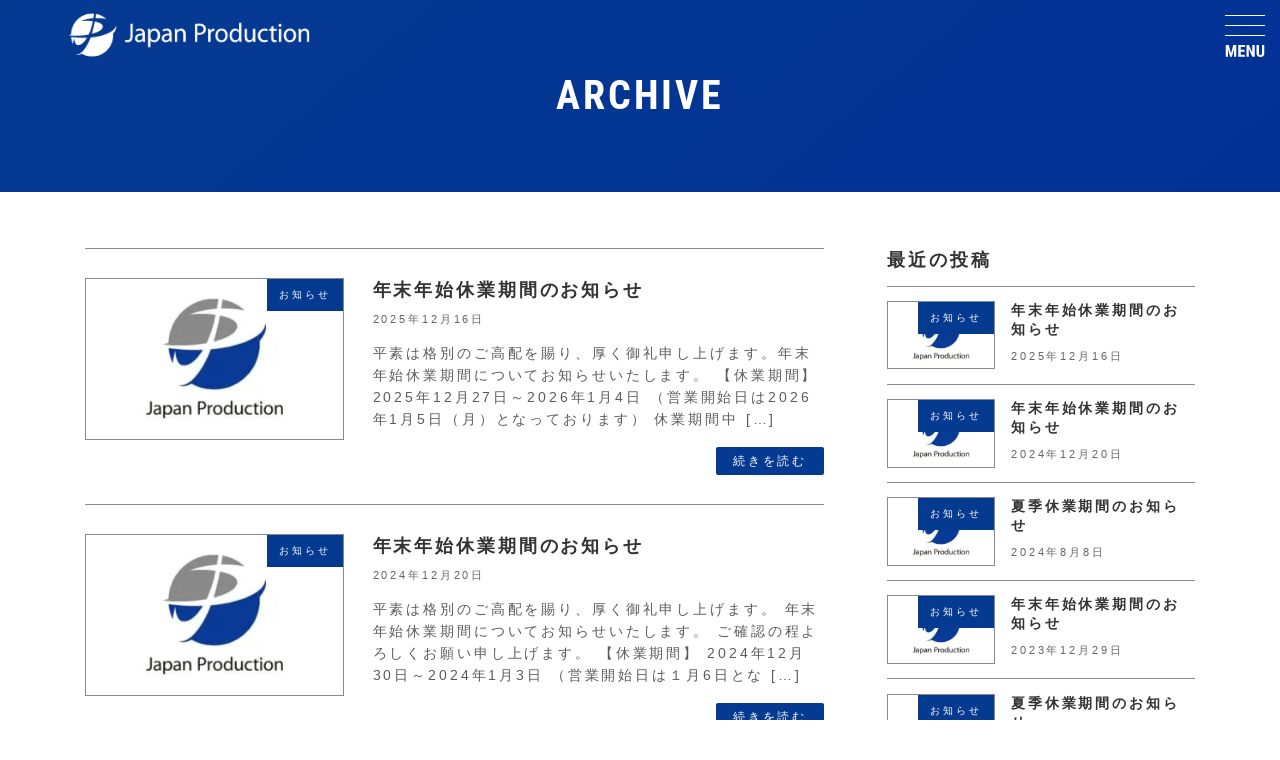

--- FILE ---
content_type: text/html; charset=UTF-8
request_url: https://japan-production.com/archives
body_size: 14422
content:
<!DOCTYPE html><html dir="ltr" lang="ja" prefix="og: https://ogp.me/ns#"><head><meta charset="utf-8"><meta http-equiv="X-UA-Compatible" content="IE=edge"><meta name="viewport" content="width=device-width, initial-scale=1"><link media="all" href="https://japan-production.com/wp-content/cache/autoptimize/css/autoptimize_b980e11ec7339a5d5650824c57950dc4.css" rel="stylesheet"><link media="print" href="https://japan-production.com/wp-content/cache/autoptimize/css/autoptimize_860cdad43f30db732b4fd5844b145ff3.css" rel="stylesheet"><title>ARCHIVE | 株式会社日本創作</title><style>img:is([sizes="auto" i], [sizes^="auto," i]) { contain-intrinsic-size: 3000px 1500px }</style><meta name="description" content="「ブログ」ページです。 株式会社日本創作は海外ブランドを筆頭に海外で高品質な商品を輸入し、マルチチャネルで販売している会社です。現在はREBALANCEという店舗名でAmazonや楽天、ZOZOTOWNなどでEC販売をメインに行っております。" /><meta name="robots" content="max-image-preview:large" /><meta name="author" content="yusaku76"/><link rel="canonical" href="https://japan-production.com/archives" /><link rel="next" href="https://japan-production.com/archives/page/2" /><meta name="generator" content="All in One SEO (AIOSEO) 4.9.3" /><meta property="og:locale" content="ja_JP" /><meta property="og:site_name" content="株式会社日本創作 | 厳選された商品の企画・輸入・販売" /><meta property="og:type" content="article" /><meta property="og:title" content="ARCHIVE | 株式会社日本創作" /><meta property="og:description" content="「ブログ」ページです。 株式会社日本創作は海外ブランドを筆頭に海外で高品質な商品を輸入し、マルチチャネルで販売している会社です。現在はREBALANCEという店舗名でAmazonや楽天、ZOZOTOWNなどでEC販売をメインに行っております。" /><meta property="og:url" content="https://japan-production.com/archives" /><meta property="article:published_time" content="2022-10-20T05:32:36+00:00" /><meta property="article:modified_time" content="2023-03-27T04:50:11+00:00" /><meta name="twitter:card" content="summary_large_image" /><meta name="twitter:title" content="ARCHIVE | 株式会社日本創作" /><meta name="twitter:description" content="「ブログ」ページです。 株式会社日本創作は海外ブランドを筆頭に海外で高品質な商品を輸入し、マルチチャネルで販売している会社です。現在はREBALANCEという店舗名でAmazonや楽天、ZOZOTOWNなどでEC販売をメインに行っております。" /> <script type="application/ld+json" class="aioseo-schema">{"@context":"https:\/\/schema.org","@graph":[{"@type":"BreadcrumbList","@id":"https:\/\/japan-production.com\/archives#breadcrumblist","itemListElement":[{"@type":"ListItem","@id":"https:\/\/japan-production.com#listItem","position":1,"name":"\u30db\u30fc\u30e0","item":"https:\/\/japan-production.com","nextItem":{"@type":"ListItem","@id":"https:\/\/japan-production.com\/archives#listItem","name":"ARCHIVE"}},{"@type":"ListItem","@id":"https:\/\/japan-production.com\/archives#listItem","position":2,"name":"ARCHIVE","previousItem":{"@type":"ListItem","@id":"https:\/\/japan-production.com#listItem","name":"\u30db\u30fc\u30e0"}}]},{"@type":"CollectionPage","@id":"https:\/\/japan-production.com\/archives#collectionpage","url":"https:\/\/japan-production.com\/archives","name":"ARCHIVE | \u682a\u5f0f\u4f1a\u793e\u65e5\u672c\u5275\u4f5c","description":"\u300c\u30d6\u30ed\u30b0\u300d\u30da\u30fc\u30b8\u3067\u3059\u3002 \u682a\u5f0f\u4f1a\u793e\u65e5\u672c\u5275\u4f5c\u306f\u6d77\u5916\u30d6\u30e9\u30f3\u30c9\u3092\u7b46\u982d\u306b\u6d77\u5916\u3067\u9ad8\u54c1\u8cea\u306a\u5546\u54c1\u3092\u8f38\u5165\u3057\u3001\u30de\u30eb\u30c1\u30c1\u30e3\u30cd\u30eb\u3067\u8ca9\u58f2\u3057\u3066\u3044\u308b\u4f1a\u793e\u3067\u3059\u3002\u73fe\u5728\u306fREBALANCE\u3068\u3044\u3046\u5e97\u8217\u540d\u3067Amazon\u3084\u697d\u5929\u3001ZOZOTOWN\u306a\u3069\u3067EC\u8ca9\u58f2\u3092\u30e1\u30a4\u30f3\u306b\u884c\u3063\u3066\u304a\u308a\u307e\u3059\u3002","inLanguage":"ja","isPartOf":{"@id":"https:\/\/japan-production.com\/#website"},"breadcrumb":{"@id":"https:\/\/japan-production.com\/archives#breadcrumblist"}},{"@type":"Organization","@id":"https:\/\/japan-production.com\/#organization","name":"\u682a\u5f0f\u4f1a\u793e\u65e5\u672c\u5275\u4f5c","description":"\u53b3\u9078\u3055\u308c\u305f\u5546\u54c1\u306e\u4f01\u753b\u30fb\u8f38\u5165\u30fb\u8ca9\u58f2","url":"https:\/\/japan-production.com\/","logo":{"@type":"ImageObject","url":"https:\/\/japan-production.com\/wp-content\/uploads\/2023\/04\/favicon.png","@id":"https:\/\/japan-production.com\/archives\/#organizationLogo","width":512,"height":512},"image":{"@id":"https:\/\/japan-production.com\/archives\/#organizationLogo"}},{"@type":"WebSite","@id":"https:\/\/japan-production.com\/#website","url":"https:\/\/japan-production.com\/","name":"\u682a\u5f0f\u4f1a\u793e\u65e5\u672c\u5275\u4f5c","description":"\u53b3\u9078\u3055\u308c\u305f\u5546\u54c1\u306e\u4f01\u753b\u30fb\u8f38\u5165\u30fb\u8ca9\u58f2","inLanguage":"ja","publisher":{"@id":"https:\/\/japan-production.com\/#organization"}}]}</script> <link rel='dns-prefetch' href='//www.googletagmanager.com' /><link rel="alternate" type="application/rss+xml" title="株式会社日本創作 &raquo; フィード" href="https://japan-production.com/feed" /><link rel="alternate" type="application/rss+xml" title="株式会社日本創作 &raquo; コメントフィード" href="https://japan-production.com/comments/feed" /><meta name="description" content="[1ページ目] ARCHIVE の記事 株式会社日本創作 厳選された商品の企画・輸入・販売" /><script type="text/javascript">window._wpemojiSettings = {"baseUrl":"https:\/\/s.w.org\/images\/core\/emoji\/16.0.1\/72x72\/","ext":".png","svgUrl":"https:\/\/s.w.org\/images\/core\/emoji\/16.0.1\/svg\/","svgExt":".svg","source":{"concatemoji":"https:\/\/japan-production.com\/wp-includes\/js\/wp-emoji-release.min.js?ver=6.8.3"}};
/*! This file is auto-generated */
!function(s,n){var o,i,e;function c(e){try{var t={supportTests:e,timestamp:(new Date).valueOf()};sessionStorage.setItem(o,JSON.stringify(t))}catch(e){}}function p(e,t,n){e.clearRect(0,0,e.canvas.width,e.canvas.height),e.fillText(t,0,0);var t=new Uint32Array(e.getImageData(0,0,e.canvas.width,e.canvas.height).data),a=(e.clearRect(0,0,e.canvas.width,e.canvas.height),e.fillText(n,0,0),new Uint32Array(e.getImageData(0,0,e.canvas.width,e.canvas.height).data));return t.every(function(e,t){return e===a[t]})}function u(e,t){e.clearRect(0,0,e.canvas.width,e.canvas.height),e.fillText(t,0,0);for(var n=e.getImageData(16,16,1,1),a=0;a<n.data.length;a++)if(0!==n.data[a])return!1;return!0}function f(e,t,n,a){switch(t){case"flag":return n(e,"\ud83c\udff3\ufe0f\u200d\u26a7\ufe0f","\ud83c\udff3\ufe0f\u200b\u26a7\ufe0f")?!1:!n(e,"\ud83c\udde8\ud83c\uddf6","\ud83c\udde8\u200b\ud83c\uddf6")&&!n(e,"\ud83c\udff4\udb40\udc67\udb40\udc62\udb40\udc65\udb40\udc6e\udb40\udc67\udb40\udc7f","\ud83c\udff4\u200b\udb40\udc67\u200b\udb40\udc62\u200b\udb40\udc65\u200b\udb40\udc6e\u200b\udb40\udc67\u200b\udb40\udc7f");case"emoji":return!a(e,"\ud83e\udedf")}return!1}function g(e,t,n,a){var r="undefined"!=typeof WorkerGlobalScope&&self instanceof WorkerGlobalScope?new OffscreenCanvas(300,150):s.createElement("canvas"),o=r.getContext("2d",{willReadFrequently:!0}),i=(o.textBaseline="top",o.font="600 32px Arial",{});return e.forEach(function(e){i[e]=t(o,e,n,a)}),i}function t(e){var t=s.createElement("script");t.src=e,t.defer=!0,s.head.appendChild(t)}"undefined"!=typeof Promise&&(o="wpEmojiSettingsSupports",i=["flag","emoji"],n.supports={everything:!0,everythingExceptFlag:!0},e=new Promise(function(e){s.addEventListener("DOMContentLoaded",e,{once:!0})}),new Promise(function(t){var n=function(){try{var e=JSON.parse(sessionStorage.getItem(o));if("object"==typeof e&&"number"==typeof e.timestamp&&(new Date).valueOf()<e.timestamp+604800&&"object"==typeof e.supportTests)return e.supportTests}catch(e){}return null}();if(!n){if("undefined"!=typeof Worker&&"undefined"!=typeof OffscreenCanvas&&"undefined"!=typeof URL&&URL.createObjectURL&&"undefined"!=typeof Blob)try{var e="postMessage("+g.toString()+"("+[JSON.stringify(i),f.toString(),p.toString(),u.toString()].join(",")+"));",a=new Blob([e],{type:"text/javascript"}),r=new Worker(URL.createObjectURL(a),{name:"wpTestEmojiSupports"});return void(r.onmessage=function(e){c(n=e.data),r.terminate(),t(n)})}catch(e){}c(n=g(i,f,p,u))}t(n)}).then(function(e){for(var t in e)n.supports[t]=e[t],n.supports.everything=n.supports.everything&&n.supports[t],"flag"!==t&&(n.supports.everythingExceptFlag=n.supports.everythingExceptFlag&&n.supports[t]);n.supports.everythingExceptFlag=n.supports.everythingExceptFlag&&!n.supports.flag,n.DOMReady=!1,n.readyCallback=function(){n.DOMReady=!0}}).then(function(){return e}).then(function(){var e;n.supports.everything||(n.readyCallback(),(e=n.source||{}).concatemoji?t(e.concatemoji):e.wpemoji&&e.twemoji&&(t(e.twemoji),t(e.wpemoji)))}))}((window,document),window._wpemojiSettings);</script> <style id='vkExUnit_common_style-inline-css' type='text/css'>:root {--ver_page_top_button_url:url(https://japan-production.com/wp-content/plugins/vk-all-in-one-expansion-unit/assets/images/to-top-btn-icon.svg);}@font-face {font-weight: normal;font-style: normal;font-family: "vk_sns";src: url("https://japan-production.com/wp-content/plugins/vk-all-in-one-expansion-unit/inc/sns/icons/fonts/vk_sns.eot?-bq20cj");src: url("https://japan-production.com/wp-content/plugins/vk-all-in-one-expansion-unit/inc/sns/icons/fonts/vk_sns.eot?#iefix-bq20cj") format("embedded-opentype"),url("https://japan-production.com/wp-content/plugins/vk-all-in-one-expansion-unit/inc/sns/icons/fonts/vk_sns.woff?-bq20cj") format("woff"),url("https://japan-production.com/wp-content/plugins/vk-all-in-one-expansion-unit/inc/sns/icons/fonts/vk_sns.ttf?-bq20cj") format("truetype"),url("https://japan-production.com/wp-content/plugins/vk-all-in-one-expansion-unit/inc/sns/icons/fonts/vk_sns.svg?-bq20cj#vk_sns") format("svg");}
.veu_promotion-alert__content--text {border: 1px solid rgba(0,0,0,0.125);padding: 0.5em 1em;border-radius: var(--vk-size-radius);margin-bottom: var(--vk-margin-block-bottom);font-size: 0.875rem;}/* Alert Content部分に段落タグを入れた場合に最後の段落の余白を0にする */.veu_promotion-alert__content--text p:last-of-type{margin-bottom:0;margin-top: 0;}</style><style id='wp-emoji-styles-inline-css' type='text/css'>img.wp-smiley, img.emoji {
		display: inline !important;
		border: none !important;
		box-shadow: none !important;
		height: 1em !important;
		width: 1em !important;
		margin: 0 0.07em !important;
		vertical-align: -0.1em !important;
		background: none !important;
		padding: 0 !important;
	}</style><style id='wp-block-library-inline-css' type='text/css'>.vk-cols--reverse{flex-direction:row-reverse}.vk-cols--hasbtn{margin-bottom:0}.vk-cols--hasbtn>.row>.vk_gridColumn_item,.vk-cols--hasbtn>.wp-block-column{position:relative;padding-bottom:3em}.vk-cols--hasbtn>.row>.vk_gridColumn_item>.wp-block-buttons,.vk-cols--hasbtn>.row>.vk_gridColumn_item>.vk_button,.vk-cols--hasbtn>.wp-block-column>.wp-block-buttons,.vk-cols--hasbtn>.wp-block-column>.vk_button{position:absolute;bottom:0;width:100%}.vk-cols--fit.wp-block-columns{gap:0}.vk-cols--fit.wp-block-columns,.vk-cols--fit.wp-block-columns:not(.is-not-stacked-on-mobile){margin-top:0;margin-bottom:0;justify-content:space-between}.vk-cols--fit.wp-block-columns>.wp-block-column *:last-child,.vk-cols--fit.wp-block-columns:not(.is-not-stacked-on-mobile)>.wp-block-column *:last-child{margin-bottom:0}.vk-cols--fit.wp-block-columns>.wp-block-column>.wp-block-cover,.vk-cols--fit.wp-block-columns:not(.is-not-stacked-on-mobile)>.wp-block-column>.wp-block-cover{margin-top:0}.vk-cols--fit.wp-block-columns.has-background,.vk-cols--fit.wp-block-columns:not(.is-not-stacked-on-mobile).has-background{padding:0}@media(max-width: 599px){.vk-cols--fit.wp-block-columns:not(.has-background)>.wp-block-column:not(.has-background),.vk-cols--fit.wp-block-columns:not(.is-not-stacked-on-mobile):not(.has-background)>.wp-block-column:not(.has-background){padding-left:0 !important;padding-right:0 !important}}@media(min-width: 782px){.vk-cols--fit.wp-block-columns .block-editor-block-list__block.wp-block-column:not(:first-child),.vk-cols--fit.wp-block-columns>.wp-block-column:not(:first-child),.vk-cols--fit.wp-block-columns:not(.is-not-stacked-on-mobile) .block-editor-block-list__block.wp-block-column:not(:first-child),.vk-cols--fit.wp-block-columns:not(.is-not-stacked-on-mobile)>.wp-block-column:not(:first-child){margin-left:0}}@media(min-width: 600px)and (max-width: 781px){.vk-cols--fit.wp-block-columns .wp-block-column:nth-child(2n),.vk-cols--fit.wp-block-columns:not(.is-not-stacked-on-mobile) .wp-block-column:nth-child(2n){margin-left:0}.vk-cols--fit.wp-block-columns .wp-block-column:not(:only-child),.vk-cols--fit.wp-block-columns:not(.is-not-stacked-on-mobile) .wp-block-column:not(:only-child){flex-basis:50% !important}}.vk-cols--fit--gap1.wp-block-columns{gap:1px}@media(min-width: 600px)and (max-width: 781px){.vk-cols--fit--gap1.wp-block-columns .wp-block-column:not(:only-child){flex-basis:calc(50% - 1px) !important}}.vk-cols--fit.vk-cols--grid>.block-editor-block-list__block,.vk-cols--fit.vk-cols--grid>.wp-block-column,.vk-cols--fit.vk-cols--grid:not(.is-not-stacked-on-mobile)>.block-editor-block-list__block,.vk-cols--fit.vk-cols--grid:not(.is-not-stacked-on-mobile)>.wp-block-column{flex-basis:50%;box-sizing:border-box}@media(max-width: 599px){.vk-cols--fit.vk-cols--grid.vk-cols--grid--alignfull>.wp-block-column:nth-child(2)>.wp-block-cover,.vk-cols--fit.vk-cols--grid.vk-cols--grid--alignfull>.wp-block-column:nth-child(2)>.vk_outer,.vk-cols--fit.vk-cols--grid:not(.is-not-stacked-on-mobile).vk-cols--grid--alignfull>.wp-block-column:nth-child(2)>.wp-block-cover,.vk-cols--fit.vk-cols--grid:not(.is-not-stacked-on-mobile).vk-cols--grid--alignfull>.wp-block-column:nth-child(2)>.vk_outer{width:100vw;margin-right:calc((100% - 100vw)/2);margin-left:calc((100% - 100vw)/2)}}@media(min-width: 600px){.vk-cols--fit.vk-cols--grid.vk-cols--grid--alignfull>.wp-block-column:nth-child(2)>.wp-block-cover,.vk-cols--fit.vk-cols--grid.vk-cols--grid--alignfull>.wp-block-column:nth-child(2)>.vk_outer,.vk-cols--fit.vk-cols--grid:not(.is-not-stacked-on-mobile).vk-cols--grid--alignfull>.wp-block-column:nth-child(2)>.wp-block-cover,.vk-cols--fit.vk-cols--grid:not(.is-not-stacked-on-mobile).vk-cols--grid--alignfull>.wp-block-column:nth-child(2)>.vk_outer{margin-right:calc(100% - 50vw);width:50vw}}@media(min-width: 600px){.vk-cols--fit.vk-cols--grid.vk-cols--grid--alignfull.vk-cols--reverse>.wp-block-column,.vk-cols--fit.vk-cols--grid:not(.is-not-stacked-on-mobile).vk-cols--grid--alignfull.vk-cols--reverse>.wp-block-column{margin-left:0;margin-right:0}.vk-cols--fit.vk-cols--grid.vk-cols--grid--alignfull.vk-cols--reverse>.wp-block-column:nth-child(2)>.wp-block-cover,.vk-cols--fit.vk-cols--grid.vk-cols--grid--alignfull.vk-cols--reverse>.wp-block-column:nth-child(2)>.vk_outer,.vk-cols--fit.vk-cols--grid:not(.is-not-stacked-on-mobile).vk-cols--grid--alignfull.vk-cols--reverse>.wp-block-column:nth-child(2)>.wp-block-cover,.vk-cols--fit.vk-cols--grid:not(.is-not-stacked-on-mobile).vk-cols--grid--alignfull.vk-cols--reverse>.wp-block-column:nth-child(2)>.vk_outer{margin-left:calc(100% - 50vw)}}.vk-cols--menu h2,.vk-cols--menu h3,.vk-cols--menu h4,.vk-cols--menu h5{margin-bottom:.2em;text-shadow:#000 0 0 10px}.vk-cols--menu h2:first-child,.vk-cols--menu h3:first-child,.vk-cols--menu h4:first-child,.vk-cols--menu h5:first-child{margin-top:0}.vk-cols--menu p{margin-bottom:1rem;text-shadow:#000 0 0 10px}.vk-cols--menu .wp-block-cover__inner-container:last-child{margin-bottom:0}.vk-cols--fitbnrs .wp-block-column .wp-block-cover:hover img{filter:unset}.vk-cols--fitbnrs .wp-block-column .wp-block-cover:hover{background-color:unset}.vk-cols--fitbnrs .wp-block-column .wp-block-cover:hover .wp-block-cover__image-background{filter:unset !important}.vk-cols--fitbnrs .wp-block-cover .wp-block-cover__inner-container{position:absolute;height:100%;width:100%}.vk-cols--fitbnrs .vk_button{height:100%;margin:0}.vk-cols--fitbnrs .vk_button .vk_button_btn,.vk-cols--fitbnrs .vk_button .btn{height:100%;width:100%;border:none;box-shadow:none;background-color:unset !important;transition:unset}.vk-cols--fitbnrs .vk_button .vk_button_btn:hover,.vk-cols--fitbnrs .vk_button .btn:hover{transition:unset}.vk-cols--fitbnrs .vk_button .vk_button_btn:after,.vk-cols--fitbnrs .vk_button .btn:after{border:none}.vk-cols--fitbnrs .vk_button .vk_button_link_txt{width:100%;position:absolute;top:50%;left:50%;transform:translateY(-50%) translateX(-50%);font-size:2rem;text-shadow:#000 0 0 10px}.vk-cols--fitbnrs .vk_button .vk_button_link_subCaption{width:100%;position:absolute;top:calc(50% + 2.2em);left:50%;transform:translateY(-50%) translateX(-50%);text-shadow:#000 0 0 10px}@media(min-width: 992px){.vk-cols--media.wp-block-columns{gap:3rem}}.vk-fit-map figure{margin-bottom:0}.vk-fit-map iframe{position:relative;margin-bottom:0;display:block;max-height:400px;width:100vw}.vk-fit-map:is(.alignfull,.alignwide) div{max-width:100%}.vk-table--th--width25 :where(tr>*:first-child){width:25%}.vk-table--th--width30 :where(tr>*:first-child){width:30%}.vk-table--th--width35 :where(tr>*:first-child){width:35%}.vk-table--th--width40 :where(tr>*:first-child){width:40%}.vk-table--th--bg-bright :where(tr>*:first-child){background-color:var(--wp--preset--color--bg-secondary, rgba(0, 0, 0, 0.05))}@media(max-width: 599px){.vk-table--mobile-block :is(th,td){width:100%;display:block}.vk-table--mobile-block.wp-block-table table :is(th,td){border-top:none}}.vk-table--width--th25 :where(tr>*:first-child){width:25%}.vk-table--width--th30 :where(tr>*:first-child){width:30%}.vk-table--width--th35 :where(tr>*:first-child){width:35%}.vk-table--width--th40 :where(tr>*:first-child){width:40%}.no-margin{margin:0}@media(max-width: 599px){.wp-block-image.vk-aligncenter--mobile>.alignright{float:none;margin-left:auto;margin-right:auto}.vk-no-padding-horizontal--mobile{padding-left:0 !important;padding-right:0 !important}}
/* VK Color Palettes */:root{ --wp--preset--color--vk-color-primary:#cebeb2}/* --vk-color-primary is deprecated. */:root{ --vk-color-primary: var(--wp--preset--color--vk-color-primary);}:root{ --wp--preset--color--vk-color-primary-dark:#a5988e}/* --vk-color-primary-dark is deprecated. */:root{ --vk-color-primary-dark: var(--wp--preset--color--vk-color-primary-dark);}:root{ --wp--preset--color--vk-color-primary-vivid:#e3d1c4}/* --vk-color-primary-vivid is deprecated. */:root{ --vk-color-primary-vivid: var(--wp--preset--color--vk-color-primary-vivid);}</style><style id='classic-theme-styles-inline-css' type='text/css'>/*! This file is auto-generated */
.wp-block-button__link{color:#fff;background-color:#32373c;border-radius:9999px;box-shadow:none;text-decoration:none;padding:calc(.667em + 2px) calc(1.333em + 2px);font-size:1.125em}.wp-block-file__button{background:#32373c;color:#fff;text-decoration:none}</style><style id='global-styles-inline-css' type='text/css'>:root{--wp--preset--aspect-ratio--square: 1;--wp--preset--aspect-ratio--4-3: 4/3;--wp--preset--aspect-ratio--3-4: 3/4;--wp--preset--aspect-ratio--3-2: 3/2;--wp--preset--aspect-ratio--2-3: 2/3;--wp--preset--aspect-ratio--16-9: 16/9;--wp--preset--aspect-ratio--9-16: 9/16;--wp--preset--color--black: #000000;--wp--preset--color--cyan-bluish-gray: #abb8c3;--wp--preset--color--white: #ffffff;--wp--preset--color--pale-pink: #f78da7;--wp--preset--color--vivid-red: #cf2e2e;--wp--preset--color--luminous-vivid-orange: #ff6900;--wp--preset--color--luminous-vivid-amber: #fcb900;--wp--preset--color--light-green-cyan: #7bdcb5;--wp--preset--color--vivid-green-cyan: #00d084;--wp--preset--color--pale-cyan-blue: #8ed1fc;--wp--preset--color--vivid-cyan-blue: #0693e3;--wp--preset--color--vivid-purple: #9b51e0;--wp--preset--color--vk-color-primary: #cebeb2;--wp--preset--color--vk-color-primary-dark: #a5988e;--wp--preset--color--vk-color-primary-vivid: #e3d1c4;--wp--preset--gradient--vivid-cyan-blue-to-vivid-purple: linear-gradient(135deg,rgba(6,147,227,1) 0%,rgb(155,81,224) 100%);--wp--preset--gradient--light-green-cyan-to-vivid-green-cyan: linear-gradient(135deg,rgb(122,220,180) 0%,rgb(0,208,130) 100%);--wp--preset--gradient--luminous-vivid-amber-to-luminous-vivid-orange: linear-gradient(135deg,rgba(252,185,0,1) 0%,rgba(255,105,0,1) 100%);--wp--preset--gradient--luminous-vivid-orange-to-vivid-red: linear-gradient(135deg,rgba(255,105,0,1) 0%,rgb(207,46,46) 100%);--wp--preset--gradient--very-light-gray-to-cyan-bluish-gray: linear-gradient(135deg,rgb(238,238,238) 0%,rgb(169,184,195) 100%);--wp--preset--gradient--cool-to-warm-spectrum: linear-gradient(135deg,rgb(74,234,220) 0%,rgb(151,120,209) 20%,rgb(207,42,186) 40%,rgb(238,44,130) 60%,rgb(251,105,98) 80%,rgb(254,248,76) 100%);--wp--preset--gradient--blush-light-purple: linear-gradient(135deg,rgb(255,206,236) 0%,rgb(152,150,240) 100%);--wp--preset--gradient--blush-bordeaux: linear-gradient(135deg,rgb(254,205,165) 0%,rgb(254,45,45) 50%,rgb(107,0,62) 100%);--wp--preset--gradient--luminous-dusk: linear-gradient(135deg,rgb(255,203,112) 0%,rgb(199,81,192) 50%,rgb(65,88,208) 100%);--wp--preset--gradient--pale-ocean: linear-gradient(135deg,rgb(255,245,203) 0%,rgb(182,227,212) 50%,rgb(51,167,181) 100%);--wp--preset--gradient--electric-grass: linear-gradient(135deg,rgb(202,248,128) 0%,rgb(113,206,126) 100%);--wp--preset--gradient--midnight: linear-gradient(135deg,rgb(2,3,129) 0%,rgb(40,116,252) 100%);--wp--preset--gradient--vivid-green-cyan-to-vivid-cyan-blue: linear-gradient(135deg,rgba(0,208,132,1) 0%,rgba(6,147,227,1) 100%);--wp--preset--font-size--small: 14px;--wp--preset--font-size--medium: 20px;--wp--preset--font-size--large: 24px;--wp--preset--font-size--x-large: 42px;--wp--preset--font-size--regular: 16px;--wp--preset--font-size--huge: 36px;--wp--preset--spacing--20: 0.44rem;--wp--preset--spacing--30: 0.67rem;--wp--preset--spacing--40: 1rem;--wp--preset--spacing--50: 1.5rem;--wp--preset--spacing--60: 2.25rem;--wp--preset--spacing--70: 3.38rem;--wp--preset--spacing--80: 5.06rem;--wp--preset--shadow--natural: 6px 6px 9px rgba(0, 0, 0, 0.2);--wp--preset--shadow--deep: 12px 12px 50px rgba(0, 0, 0, 0.4);--wp--preset--shadow--sharp: 6px 6px 0px rgba(0, 0, 0, 0.2);--wp--preset--shadow--outlined: 6px 6px 0px -3px rgba(255, 255, 255, 1), 6px 6px rgba(0, 0, 0, 1);--wp--preset--shadow--crisp: 6px 6px 0px rgba(0, 0, 0, 1);}:where(.is-layout-flex){gap: 0.5em;}:where(.is-layout-grid){gap: 0.5em;}body .is-layout-flex{display: flex;}.is-layout-flex{flex-wrap: wrap;align-items: center;}.is-layout-flex > :is(*, div){margin: 0;}body .is-layout-grid{display: grid;}.is-layout-grid > :is(*, div){margin: 0;}:where(.wp-block-columns.is-layout-flex){gap: 2em;}:where(.wp-block-columns.is-layout-grid){gap: 2em;}:where(.wp-block-post-template.is-layout-flex){gap: 1.25em;}:where(.wp-block-post-template.is-layout-grid){gap: 1.25em;}.has-black-color{color: var(--wp--preset--color--black) !important;}.has-cyan-bluish-gray-color{color: var(--wp--preset--color--cyan-bluish-gray) !important;}.has-white-color{color: var(--wp--preset--color--white) !important;}.has-pale-pink-color{color: var(--wp--preset--color--pale-pink) !important;}.has-vivid-red-color{color: var(--wp--preset--color--vivid-red) !important;}.has-luminous-vivid-orange-color{color: var(--wp--preset--color--luminous-vivid-orange) !important;}.has-luminous-vivid-amber-color{color: var(--wp--preset--color--luminous-vivid-amber) !important;}.has-light-green-cyan-color{color: var(--wp--preset--color--light-green-cyan) !important;}.has-vivid-green-cyan-color{color: var(--wp--preset--color--vivid-green-cyan) !important;}.has-pale-cyan-blue-color{color: var(--wp--preset--color--pale-cyan-blue) !important;}.has-vivid-cyan-blue-color{color: var(--wp--preset--color--vivid-cyan-blue) !important;}.has-vivid-purple-color{color: var(--wp--preset--color--vivid-purple) !important;}.has-vk-color-primary-color{color: var(--wp--preset--color--vk-color-primary) !important;}.has-vk-color-primary-dark-color{color: var(--wp--preset--color--vk-color-primary-dark) !important;}.has-vk-color-primary-vivid-color{color: var(--wp--preset--color--vk-color-primary-vivid) !important;}.has-black-background-color{background-color: var(--wp--preset--color--black) !important;}.has-cyan-bluish-gray-background-color{background-color: var(--wp--preset--color--cyan-bluish-gray) !important;}.has-white-background-color{background-color: var(--wp--preset--color--white) !important;}.has-pale-pink-background-color{background-color: var(--wp--preset--color--pale-pink) !important;}.has-vivid-red-background-color{background-color: var(--wp--preset--color--vivid-red) !important;}.has-luminous-vivid-orange-background-color{background-color: var(--wp--preset--color--luminous-vivid-orange) !important;}.has-luminous-vivid-amber-background-color{background-color: var(--wp--preset--color--luminous-vivid-amber) !important;}.has-light-green-cyan-background-color{background-color: var(--wp--preset--color--light-green-cyan) !important;}.has-vivid-green-cyan-background-color{background-color: var(--wp--preset--color--vivid-green-cyan) !important;}.has-pale-cyan-blue-background-color{background-color: var(--wp--preset--color--pale-cyan-blue) !important;}.has-vivid-cyan-blue-background-color{background-color: var(--wp--preset--color--vivid-cyan-blue) !important;}.has-vivid-purple-background-color{background-color: var(--wp--preset--color--vivid-purple) !important;}.has-vk-color-primary-background-color{background-color: var(--wp--preset--color--vk-color-primary) !important;}.has-vk-color-primary-dark-background-color{background-color: var(--wp--preset--color--vk-color-primary-dark) !important;}.has-vk-color-primary-vivid-background-color{background-color: var(--wp--preset--color--vk-color-primary-vivid) !important;}.has-black-border-color{border-color: var(--wp--preset--color--black) !important;}.has-cyan-bluish-gray-border-color{border-color: var(--wp--preset--color--cyan-bluish-gray) !important;}.has-white-border-color{border-color: var(--wp--preset--color--white) !important;}.has-pale-pink-border-color{border-color: var(--wp--preset--color--pale-pink) !important;}.has-vivid-red-border-color{border-color: var(--wp--preset--color--vivid-red) !important;}.has-luminous-vivid-orange-border-color{border-color: var(--wp--preset--color--luminous-vivid-orange) !important;}.has-luminous-vivid-amber-border-color{border-color: var(--wp--preset--color--luminous-vivid-amber) !important;}.has-light-green-cyan-border-color{border-color: var(--wp--preset--color--light-green-cyan) !important;}.has-vivid-green-cyan-border-color{border-color: var(--wp--preset--color--vivid-green-cyan) !important;}.has-pale-cyan-blue-border-color{border-color: var(--wp--preset--color--pale-cyan-blue) !important;}.has-vivid-cyan-blue-border-color{border-color: var(--wp--preset--color--vivid-cyan-blue) !important;}.has-vivid-purple-border-color{border-color: var(--wp--preset--color--vivid-purple) !important;}.has-vk-color-primary-border-color{border-color: var(--wp--preset--color--vk-color-primary) !important;}.has-vk-color-primary-dark-border-color{border-color: var(--wp--preset--color--vk-color-primary-dark) !important;}.has-vk-color-primary-vivid-border-color{border-color: var(--wp--preset--color--vk-color-primary-vivid) !important;}.has-vivid-cyan-blue-to-vivid-purple-gradient-background{background: var(--wp--preset--gradient--vivid-cyan-blue-to-vivid-purple) !important;}.has-light-green-cyan-to-vivid-green-cyan-gradient-background{background: var(--wp--preset--gradient--light-green-cyan-to-vivid-green-cyan) !important;}.has-luminous-vivid-amber-to-luminous-vivid-orange-gradient-background{background: var(--wp--preset--gradient--luminous-vivid-amber-to-luminous-vivid-orange) !important;}.has-luminous-vivid-orange-to-vivid-red-gradient-background{background: var(--wp--preset--gradient--luminous-vivid-orange-to-vivid-red) !important;}.has-very-light-gray-to-cyan-bluish-gray-gradient-background{background: var(--wp--preset--gradient--very-light-gray-to-cyan-bluish-gray) !important;}.has-cool-to-warm-spectrum-gradient-background{background: var(--wp--preset--gradient--cool-to-warm-spectrum) !important;}.has-blush-light-purple-gradient-background{background: var(--wp--preset--gradient--blush-light-purple) !important;}.has-blush-bordeaux-gradient-background{background: var(--wp--preset--gradient--blush-bordeaux) !important;}.has-luminous-dusk-gradient-background{background: var(--wp--preset--gradient--luminous-dusk) !important;}.has-pale-ocean-gradient-background{background: var(--wp--preset--gradient--pale-ocean) !important;}.has-electric-grass-gradient-background{background: var(--wp--preset--gradient--electric-grass) !important;}.has-midnight-gradient-background{background: var(--wp--preset--gradient--midnight) !important;}.has-small-font-size{font-size: var(--wp--preset--font-size--small) !important;}.has-medium-font-size{font-size: var(--wp--preset--font-size--medium) !important;}.has-large-font-size{font-size: var(--wp--preset--font-size--large) !important;}.has-x-large-font-size{font-size: var(--wp--preset--font-size--x-large) !important;}
:where(.wp-block-post-template.is-layout-flex){gap: 1.25em;}:where(.wp-block-post-template.is-layout-grid){gap: 1.25em;}
:where(.wp-block-columns.is-layout-flex){gap: 2em;}:where(.wp-block-columns.is-layout-grid){gap: 2em;}
:root :where(.wp-block-pullquote){font-size: 1.5em;line-height: 1.6;}</style><style id='my-inline-css-inline-css' type='text/css'>#b5 {display:none;}#b6 {display:none;}#b7 {display:none;}#b8 {display:none;}#b9 {display:none;}#b10 {display:none;}</style><style id='lightning-common-style-inline-css' type='text/css'>/* Lightning */:root {--vk-color-primary:#cebeb2;--vk-color-primary-dark:#a5988e;--vk-color-primary-vivid:#e3d1c4;--g_nav_main_acc_icon_open_url:url(https://japan-production.com/wp-content/themes/lightning/_g3/inc/vk-mobile-nav/package/images/vk-menu-acc-icon-open-black.svg);--g_nav_main_acc_icon_close_url: url(https://japan-production.com/wp-content/themes/lightning/_g3/inc/vk-mobile-nav/package/images/vk-menu-close-black.svg);--g_nav_sub_acc_icon_open_url: url(https://japan-production.com/wp-content/themes/lightning/_g3/inc/vk-mobile-nav/package/images/vk-menu-acc-icon-open-white.svg);--g_nav_sub_acc_icon_close_url: url(https://japan-production.com/wp-content/themes/lightning/_g3/inc/vk-mobile-nav/package/images/vk-menu-close-white.svg);}
:root{--swiper-navigation-color: #fff;}
html{scroll-padding-top:var(--vk-size-admin-bar);}
/* vk-mobile-nav */:root {--vk-mobile-nav-menu-btn-bg-src: url("https://japan-production.com/wp-content/themes/lightning/_g3/inc/vk-mobile-nav/package/images/vk-menu-btn-black.svg");--vk-mobile-nav-menu-btn-close-bg-src: url("https://japan-production.com/wp-content/themes/lightning/_g3/inc/vk-mobile-nav/package/images/vk-menu-close-black.svg");--vk-menu-acc-icon-open-black-bg-src: url("https://japan-production.com/wp-content/themes/lightning/_g3/inc/vk-mobile-nav/package/images/vk-menu-acc-icon-open-black.svg");--vk-menu-acc-icon-open-white-bg-src: url("https://japan-production.com/wp-content/themes/lightning/_g3/inc/vk-mobile-nav/package/images/vk-menu-acc-icon-open-white.svg");--vk-menu-acc-icon-close-black-bg-src: url("https://japan-production.com/wp-content/themes/lightning/_g3/inc/vk-mobile-nav/package/images/vk-menu-close-black.svg");--vk-menu-acc-icon-close-white-bg-src: url("https://japan-production.com/wp-content/themes/lightning/_g3/inc/vk-mobile-nav/package/images/vk-menu-close-white.svg");}</style><style id='lightning-design-style-inline-css' type='text/css'>.tagcloud a:before { font-family: "Font Awesome 5 Free";content: "\f02b";font-weight: bold; }</style><style id='vk-blocks-build-css-inline-css' type='text/css'>:root {--vk_flow-arrow: url(https://japan-production.com/wp-content/plugins/vk-blocks/inc/vk-blocks/images/arrow_bottom.svg);--vk_image-mask-circle: url(https://japan-production.com/wp-content/plugins/vk-blocks/inc/vk-blocks/images/circle.svg);--vk_image-mask-wave01: url(https://japan-production.com/wp-content/plugins/vk-blocks/inc/vk-blocks/images/wave01.svg);--vk_image-mask-wave02: url(https://japan-production.com/wp-content/plugins/vk-blocks/inc/vk-blocks/images/wave02.svg);--vk_image-mask-wave03: url(https://japan-production.com/wp-content/plugins/vk-blocks/inc/vk-blocks/images/wave03.svg);--vk_image-mask-wave04: url(https://japan-production.com/wp-content/plugins/vk-blocks/inc/vk-blocks/images/wave04.svg);}

	:root {

		--vk-balloon-border-width:1px;

		--vk-balloon-speech-offset:-12px;
	}</style><link rel='preload' id='child-style-css-preload' href='https://japan-production.com/wp-content/cache/autoptimize/css/autoptimize_single_28bec7f0e67d2127954a38c7555f1ab6.css?ver=25030770513' as='style' onload="this.onload=null;this.rel='stylesheet'"/><link rel='stylesheet' id='child-style-css' href='https://japan-production.com/wp-content/cache/autoptimize/css/autoptimize_single_28bec7f0e67d2127954a38c7555f1ab6.css?ver=25030770513' media='print' onload="this.media='all'; this.onload=null;"> <script type="text/javascript" id="aurora-heatmap-js-extra">var aurora_heatmap = {"_mode":"reporter","ajax_url":"https:\/\/japan-production.com\/wp-admin\/admin-ajax.php","action":"aurora_heatmap","reports":"click_pc,click_mobile","debug":"0","ajax_delay_time":"3000","ajax_interval":"10","ajax_bulk":null};</script> 
 <script type="text/javascript" src="https://www.googletagmanager.com/gtag/js?id=GT-PHCGTHS" id="google_gtagjs-js" async></script> <script type="text/javascript" id="google_gtagjs-js-after">window.dataLayer = window.dataLayer || [];function gtag(){dataLayer.push(arguments);}
gtag("set","linker",{"domains":["japan-production.com"]});
gtag("js", new Date());
gtag("set", "developer_id.dZTNiMT", true);
gtag("config", "GT-PHCGTHS");</script> <link rel="https://api.w.org/" href="https://japan-production.com/wp-json/" /><link rel="EditURI" type="application/rsd+xml" title="RSD" href="https://japan-production.com/xmlrpc.php?rsd" /><meta name="generator" content="WordPress 6.8.3" /><meta name="generator" content="Site Kit by Google 1.170.0" /><script type="application/ld+json">{
    "@context": "https://schema.org",
    "@type": "BreadcrumbList",
    "itemListElement": [
        {
            "@type": "ListItem",
            "position": 1,
            "name": "HOME",
            "item": "https://japan-production.com"
        },
        {
            "@type": "ListItem",
            "position": 2,
            "name": "ARCHIVE"
        }
    ]
}</script><noscript><style>.lazyload[data-src]{display:none !important;}</style></noscript><style>.lazyload{background-image:none !important;}.lazyload:before{background-image:none !important;}</style><meta property="og:site_name" content="株式会社日本創作" /><meta property="og:url" content="https://japan-production.com/" /><meta property="og:title" content="ARCHIVE | 株式会社日本創作" /><meta property="og:description" content="[1ページ目] ARCHIVE の記事 株式会社日本創作 厳選された商品の企画・輸入・販売" /><meta property="og:type" content="website" /><meta property="og:image" content="/wp-content/themes/lightning-child/img/ogp_01.jpg" /><meta name="twitter:card" content="summary_large_image"><meta name="twitter:description" content="[1ページ目] ARCHIVE の記事 株式会社日本創作 厳選された商品の企画・輸入・販売"><meta name="twitter:title" content="ARCHIVE | 株式会社日本創作"><meta name="twitter:url" content="https://japan-production.com/archives/news/3398"><meta name="twitter:image" content="/wp-content/themes/lightning-child/img/ogp_01.jpg"><meta name="twitter:domain" content="japan-production.com"><link rel="icon" href="https://japan-production.com/wp-content/uploads/2023/04/cropped-favicon-32x32.png" sizes="32x32" /><link rel="icon" href="https://japan-production.com/wp-content/uploads/2023/04/cropped-favicon-192x192.png" sizes="192x192" /><link rel="apple-touch-icon" href="https://japan-production.com/wp-content/uploads/2023/04/cropped-favicon-180x180.png" /><meta name="msapplication-TileImage" content="https://japan-production.com/wp-content/uploads/2023/04/cropped-favicon-270x270.png" /></head><body class="blog wp-embed-responsive wp-theme-lightning wp-child-theme-lightning-child vk-blocks not-home sidebar-fix sidebar-fix-priority-bottom device-pc fa_v6_css post-type-post"> <a class="skip-link screen-reader-text" href="#main">コンテンツへスキップ</a> <a class="skip-link screen-reader-text" href="#vk-mobile-nav">ナビゲーションに移動</a><header id="site-header" class="site-header site-header--layout--nav-float"><div id="site-header-container" class="site-header-container container"><div class="site-header-logo"> <a href="https://japan-production.com/"> <span>株式会社日本創作</span> </a></div></div></header><div class="page-header"><div class="page-header-inner container"><h1 class="page-header-title">ARCHIVE</h1></div></div><div id="breadcrumb" class="breadcrumb"><div class="container"><ol class="breadcrumb-list" itemscope itemtype="https://schema.org/BreadcrumbList"><li class="breadcrumb-list__item breadcrumb-list__item--home" itemprop="itemListElement" itemscope itemtype="http://schema.org/ListItem"><a href="https://japan-production.com" itemprop="item"><i class="fas fa-fw fa-home"></i><span itemprop="name">HOME</span></a><meta itemprop="position" content="1" /></li><li class="breadcrumb-list__item" itemprop="itemListElement" itemscope itemtype="http://schema.org/ListItem"><span itemprop="name">ARCHIVE</span><meta itemprop="position" content="2" /></li></ol></div></div><div class="site-body"><div class="site-body-container container"><div class="main-section main-section--col--two" id="main" role="main"><div class="post-list vk_posts vk_posts-mainSection"><div id="post-3398" class="vk_post vk_post-postType-post media vk_post-col-xs-12 vk_post-col-sm-12 vk_post-col-lg-12 vk_post-btn-display post-3398 post type-post status-publish format-standard has-post-thumbnail hentry category-news"><div class="vk_post_imgOuter media-img lazyload" style="" data-back="https://japan-production.com/wp-content/uploads/2023/04/sam_01.jpg" data-eio-rwidth="350" data-eio-rheight="250"><a href="https://japan-production.com/archives/news/3398"><div class="card-img-overlay"><span class="vk_post_imgOuter_singleTermLabel" style="color:#fff;background-color:#e9e2dd">お知らせ</span></div><img src="[data-uri]" class="vk_post_imgOuter_img wp-post-image lazyload" sizes="(max-width: 300px) 100vw, 300px" data-src="https://japan-production.com/wp-content/uploads/2023/04/sam_01-300x214.jpg" decoding="async" data-eio-rwidth="300" data-eio-rheight="214" /><noscript><img src="https://japan-production.com/wp-content/uploads/2023/04/sam_01-300x214.jpg" class="vk_post_imgOuter_img wp-post-image" sizes="(max-width: 300px) 100vw, 300px" data-eio="l" /></noscript></a></div><div class="vk_post_body media-body"><h5 class="vk_post_title media-title"><a href="https://japan-production.com/archives/news/3398">年末年始休業期間のお知らせ</a></h5><div class="vk_post_date media-date published">2025年12月16日</div><p class="vk_post_excerpt media-text">平素は格別のご高配を賜り、厚く御礼申し上げます。年末年始休業期間についてお知らせいたします。 【休業期間】 2025年12月27日～2026年1月4日 （営業開始日は2026年1月5日（月）となっております） 休業期間中 [&hellip;]</p><div class="vk_post_btnOuter text-right"><a class="btn btn-sm btn-primary vk_post_btn" href="https://japan-production.com/archives/news/3398">続きを読む</a></div></div></div><div id="post-2947" class="vk_post vk_post-postType-post media vk_post-col-xs-12 vk_post-col-sm-12 vk_post-col-lg-12 vk_post-btn-display post-2947 post type-post status-publish format-standard has-post-thumbnail hentry category-news"><div class="vk_post_imgOuter media-img lazyload" style="" data-back="https://japan-production.com/wp-content/uploads/2023/04/sam_01.jpg" data-eio-rwidth="350" data-eio-rheight="250"><a href="https://japan-production.com/archives/news/2947"><div class="card-img-overlay"><span class="vk_post_imgOuter_singleTermLabel" style="color:#fff;background-color:#e9e2dd">お知らせ</span></div><img src="[data-uri]" class="vk_post_imgOuter_img wp-post-image lazyload" sizes="(max-width: 300px) 100vw, 300px" data-src="https://japan-production.com/wp-content/uploads/2023/04/sam_01-300x214.jpg" decoding="async" data-eio-rwidth="300" data-eio-rheight="214" /><noscript><img src="https://japan-production.com/wp-content/uploads/2023/04/sam_01-300x214.jpg" class="vk_post_imgOuter_img wp-post-image" sizes="(max-width: 300px) 100vw, 300px" data-eio="l" /></noscript></a></div><div class="vk_post_body media-body"><h5 class="vk_post_title media-title"><a href="https://japan-production.com/archives/news/2947">年末年始休業期間のお知らせ</a></h5><div class="vk_post_date media-date published">2024年12月20日</div><p class="vk_post_excerpt media-text">平素は格別のご高配を賜り、厚く御礼申し上げます。 年末年始休業期間についてお知らせいたします。 ご確認の程よろしくお願い申し上げます。 【休業期間】 2024年12月30日～2024年1月3日 （営業開始日は１月6日とな [&hellip;]</p><div class="vk_post_btnOuter text-right"><a class="btn btn-sm btn-primary vk_post_btn" href="https://japan-production.com/archives/news/2947">続きを読む</a></div></div></div><div id="post-2863" class="vk_post vk_post-postType-post media vk_post-col-xs-12 vk_post-col-sm-12 vk_post-col-lg-12 vk_post-btn-display post-2863 post type-post status-publish format-standard has-post-thumbnail hentry category-news"><div class="vk_post_imgOuter media-img lazyload" style="" data-back="https://japan-production.com/wp-content/uploads/2023/04/sam_01.jpg" data-eio-rwidth="350" data-eio-rheight="250"><a href="https://japan-production.com/archives/news/2863"><div class="card-img-overlay"><span class="vk_post_imgOuter_singleTermLabel" style="color:#fff;background-color:#e9e2dd">お知らせ</span></div><img src="[data-uri]" class="vk_post_imgOuter_img wp-post-image lazyload" sizes="(max-width: 300px) 100vw, 300px" data-src="https://japan-production.com/wp-content/uploads/2023/04/sam_01-300x214.jpg" decoding="async" data-eio-rwidth="300" data-eio-rheight="214" /><noscript><img src="https://japan-production.com/wp-content/uploads/2023/04/sam_01-300x214.jpg" class="vk_post_imgOuter_img wp-post-image" sizes="(max-width: 300px) 100vw, 300px" data-eio="l" /></noscript></a></div><div class="vk_post_body media-body"><h5 class="vk_post_title media-title"><a href="https://japan-production.com/archives/news/2863">夏季休業期間のお知らせ</a></h5><div class="vk_post_date media-date published">2024年8月8日</div><p class="vk_post_excerpt media-text">平素は格別のご高配を賜り、厚く御礼申し上げます。 夏季休業期間についてお知らせいたします。 ご確認の程よろしくお願い申し上げます。 【休業期間】 2024年8月14日～2024年8月16日 休業期間中いただいたご連絡には [&hellip;]</p><div class="vk_post_btnOuter text-right"><a class="btn btn-sm btn-primary vk_post_btn" href="https://japan-production.com/archives/news/2863">続きを読む</a></div></div></div><div id="post-2733" class="vk_post vk_post-postType-post media vk_post-col-xs-12 vk_post-col-sm-12 vk_post-col-lg-12 vk_post-btn-display post-2733 post type-post status-publish format-standard has-post-thumbnail hentry category-news"><div class="vk_post_imgOuter media-img lazyload" style="" data-back="https://japan-production.com/wp-content/uploads/2023/04/sam_01.jpg" data-eio-rwidth="350" data-eio-rheight="250"><a href="https://japan-production.com/archives/news/2733"><div class="card-img-overlay"><span class="vk_post_imgOuter_singleTermLabel" style="color:#fff;background-color:#e9e2dd">お知らせ</span></div><img src="[data-uri]" class="vk_post_imgOuter_img wp-post-image lazyload" sizes="(max-width: 300px) 100vw, 300px" data-src="https://japan-production.com/wp-content/uploads/2023/04/sam_01-300x214.jpg" decoding="async" data-eio-rwidth="300" data-eio-rheight="214" /><noscript><img src="https://japan-production.com/wp-content/uploads/2023/04/sam_01-300x214.jpg" class="vk_post_imgOuter_img wp-post-image" sizes="(max-width: 300px) 100vw, 300px" data-eio="l" /></noscript></a></div><div class="vk_post_body media-body"><h5 class="vk_post_title media-title"><a href="https://japan-production.com/archives/news/2733">年末年始休業期間のお知らせ</a></h5><div class="vk_post_date media-date published">2023年12月29日</div><p class="vk_post_excerpt media-text">平素は格別のご高配を賜り、厚く御礼申し上げます。 年末年始休業期間についてお知らせいたします。 ご確認の程よろしくお願い申し上げます。 【休業期間】 2023年12月29日～2024年1月5日 （営業開始日は１月９日とな [&hellip;]</p><div class="vk_post_btnOuter text-right"><a class="btn btn-sm btn-primary vk_post_btn" href="https://japan-production.com/archives/news/2733">続きを読む</a></div></div></div><div id="post-2606" class="vk_post vk_post-postType-post media vk_post-col-xs-12 vk_post-col-sm-12 vk_post-col-lg-12 vk_post-btn-display post-2606 post type-post status-publish format-standard has-post-thumbnail hentry category-news"><div class="vk_post_imgOuter media-img lazyload" style="" data-back="https://japan-production.com/wp-content/uploads/2023/04/sam_01.jpg" data-eio-rwidth="350" data-eio-rheight="250"><a href="https://japan-production.com/archives/news/2606"><div class="card-img-overlay"><span class="vk_post_imgOuter_singleTermLabel" style="color:#fff;background-color:#e9e2dd">お知らせ</span></div><img src="[data-uri]" class="vk_post_imgOuter_img wp-post-image lazyload" sizes="(max-width: 300px) 100vw, 300px" data-src="https://japan-production.com/wp-content/uploads/2023/04/sam_01-300x214.jpg" decoding="async" data-eio-rwidth="300" data-eio-rheight="214" /><noscript><img src="https://japan-production.com/wp-content/uploads/2023/04/sam_01-300x214.jpg" class="vk_post_imgOuter_img wp-post-image" sizes="(max-width: 300px) 100vw, 300px" data-eio="l" /></noscript></a></div><div class="vk_post_body media-body"><h5 class="vk_post_title media-title"><a href="https://japan-production.com/archives/news/2606">夏季休業期間のお知らせ</a></h5><div class="vk_post_date media-date published">2023年8月10日</div><p class="vk_post_excerpt media-text">平素は格別のご高配を賜り、厚く御礼申し上げます。 夏季休業期間についてお知らせいたします。 ご確認の程よろしくお願い申し上げます。 【休業期間】2023年8月11日（金）～　2023年8月16日（水） 休業期間中にいただ [&hellip;]</p><div class="vk_post_btnOuter text-right"><a class="btn btn-sm btn-primary vk_post_btn" href="https://japan-production.com/archives/news/2606">続きを読む</a></div></div></div><div id="post-112" class="vk_post vk_post-postType-post media vk_post-col-xs-12 vk_post-col-sm-12 vk_post-col-lg-12 vk_post-btn-display post-112 post type-post status-publish format-standard has-post-thumbnail hentry category-news"><div class="vk_post_imgOuter media-img lazyload" style="" data-back="https://japan-production.com/wp-content/uploads/2023/04/sam_01.jpg" data-eio-rwidth="350" data-eio-rheight="250"><a href="https://japan-production.com/archives/news/112"><div class="card-img-overlay"><span class="vk_post_imgOuter_singleTermLabel" style="color:#fff;background-color:#e9e2dd">お知らせ</span></div><img src="[data-uri]" class="vk_post_imgOuter_img wp-post-image lazyload" sizes="(max-width: 300px) 100vw, 300px" data-src="https://japan-production.com/wp-content/uploads/2023/04/sam_01-300x214.jpg" decoding="async" data-eio-rwidth="300" data-eio-rheight="214" /><noscript><img src="https://japan-production.com/wp-content/uploads/2023/04/sam_01-300x214.jpg" class="vk_post_imgOuter_img wp-post-image" sizes="(max-width: 300px) 100vw, 300px" data-eio="l" /></noscript></a></div><div class="vk_post_body media-body"><h5 class="vk_post_title media-title"><a href="https://japan-production.com/archives/news/112">株式会社日本創作のホームページをリニューアルいたしました!</a></h5><div class="vk_post_date media-date published">2023年4月13日</div><p class="vk_post_excerpt media-text">株式会社日本創作のホームページをリニューアルしました。株式会社日本創作は、海外ブランドを筆頭に海外で高品質な商品を輸入し、マルチチャネルで販売している会社です。 全ての商品を長期的に愛されるブランドにすべく、品質向上に力 [&hellip;]</p><div class="vk_post_btnOuter text-right"><a class="btn btn-sm btn-primary vk_post_btn" href="https://japan-production.com/archives/news/112">続きを読む</a></div></div></div><div id="post-2373" class="vk_post vk_post-postType-post media vk_post-col-xs-12 vk_post-col-sm-12 vk_post-col-lg-12 vk_post-btn-display post-2373 post type-post status-publish format-standard has-post-thumbnail hentry category-news"><div class="vk_post_imgOuter media-img lazyload" style="" data-back="https://japan-production.com/wp-content/uploads/2023/04/sam_01.jpg" data-eio-rwidth="350" data-eio-rheight="250"><a href="https://japan-production.com/archives/news/2373"><div class="card-img-overlay"><span class="vk_post_imgOuter_singleTermLabel" style="color:#fff;background-color:#e9e2dd">お知らせ</span></div><img src="[data-uri]" class="vk_post_imgOuter_img wp-post-image lazyload" sizes="(max-width: 300px) 100vw, 300px" data-src="https://japan-production.com/wp-content/uploads/2023/04/sam_01-300x214.jpg" decoding="async" data-eio-rwidth="300" data-eio-rheight="214" /><noscript><img src="https://japan-production.com/wp-content/uploads/2023/04/sam_01-300x214.jpg" class="vk_post_imgOuter_img wp-post-image" sizes="(max-width: 300px) 100vw, 300px" data-eio="l" /></noscript></a></div><div class="vk_post_body media-body"><h5 class="vk_post_title media-title"><a href="https://japan-production.com/archives/news/2373">年末年始休業期間のお知らせ</a></h5><div class="vk_post_date media-date published">2022年12月15日</div><p class="vk_post_excerpt media-text"></p><div class="vk_post_btnOuter text-right"><a class="btn btn-sm btn-primary vk_post_btn" href="https://japan-production.com/archives/news/2373">続きを読む</a></div></div></div><div id="post-2369" class="vk_post vk_post-postType-post media vk_post-col-xs-12 vk_post-col-sm-12 vk_post-col-lg-12 vk_post-btn-display post-2369 post type-post status-publish format-standard has-post-thumbnail hentry category-news"><div class="vk_post_imgOuter media-img lazyload" style="" data-back="https://japan-production.com/wp-content/uploads/2023/04/sam_01.jpg" data-eio-rwidth="350" data-eio-rheight="250"><a href="https://japan-production.com/archives/news/2369"><div class="card-img-overlay"><span class="vk_post_imgOuter_singleTermLabel" style="color:#fff;background-color:#e9e2dd">お知らせ</span></div><img src="[data-uri]" class="vk_post_imgOuter_img wp-post-image lazyload" sizes="(max-width: 300px) 100vw, 300px" data-src="https://japan-production.com/wp-content/uploads/2023/04/sam_01-300x214.jpg" decoding="async" data-eio-rwidth="300" data-eio-rheight="214" /><noscript><img src="https://japan-production.com/wp-content/uploads/2023/04/sam_01-300x214.jpg" class="vk_post_imgOuter_img wp-post-image" sizes="(max-width: 300px) 100vw, 300px" data-eio="l" /></noscript></a></div><div class="vk_post_body media-body"><h5 class="vk_post_title media-title"><a href="https://japan-production.com/archives/news/2369">Preime 双眼鏡の仕様変更のお知らせ</a></h5><div class="vk_post_date media-date published">2022年4月25日</div><p class="vk_post_excerpt media-text">2022年4月25日 Preime 双眼鏡（10倍および12倍）の仕様変更のお知らせ。 Preime 双眼鏡　10倍 希望小売価格：3,980円(税込) JANコード：4582612254522 Preime 双眼鏡　1 [&hellip;]</p><div class="vk_post_btnOuter text-right"><a class="btn btn-sm btn-primary vk_post_btn" href="https://japan-production.com/archives/news/2369">続きを読む</a></div></div></div><div id="post-2352" class="vk_post vk_post-postType-post media vk_post-col-xs-12 vk_post-col-sm-12 vk_post-col-lg-12 vk_post-btn-display post-2352 post type-post status-publish format-standard has-post-thumbnail hentry category-news"><div class="vk_post_imgOuter media-img lazyload" style="" data-back="https://japan-production.com/wp-content/uploads/2023/04/sam_01.jpg" data-eio-rwidth="350" data-eio-rheight="250"><a href="https://japan-production.com/archives/news/2352"><div class="card-img-overlay"><span class="vk_post_imgOuter_singleTermLabel" style="color:#fff;background-color:#e9e2dd">お知らせ</span></div><img src="[data-uri]" class="vk_post_imgOuter_img wp-post-image lazyload" sizes="(max-width: 300px) 100vw, 300px" data-src="https://japan-production.com/wp-content/uploads/2023/04/sam_01-300x214.jpg" decoding="async" data-eio-rwidth="300" data-eio-rheight="214" /><noscript><img src="https://japan-production.com/wp-content/uploads/2023/04/sam_01-300x214.jpg" class="vk_post_imgOuter_img wp-post-image" sizes="(max-width: 300px) 100vw, 300px" data-eio="l" /></noscript></a></div><div class="vk_post_body media-body"><h5 class="vk_post_title media-title"><a href="https://japan-production.com/archives/news/2352">年末年始休業期間のお知らせ</a></h5><div class="vk_post_date media-date published">2021年12月9日</div><p class="vk_post_excerpt media-text"></p><div class="vk_post_btnOuter text-right"><a class="btn btn-sm btn-primary vk_post_btn" href="https://japan-production.com/archives/news/2352">続きを読む</a></div></div></div><div id="post-2344" class="vk_post vk_post-postType-post media vk_post-col-xs-12 vk_post-col-sm-12 vk_post-col-lg-12 vk_post-btn-display post-2344 post type-post status-publish format-standard has-post-thumbnail hentry category-news"><div class="vk_post_imgOuter media-img lazyload" style="" data-back="https://japan-production.com/wp-content/uploads/2023/04/sam_01.jpg" data-eio-rwidth="350" data-eio-rheight="250"><a href="https://japan-production.com/archives/news/2344"><div class="card-img-overlay"><span class="vk_post_imgOuter_singleTermLabel" style="color:#fff;background-color:#e9e2dd">お知らせ</span></div><img src="[data-uri]" class="vk_post_imgOuter_img wp-post-image lazyload" sizes="(max-width: 300px) 100vw, 300px" data-src="https://japan-production.com/wp-content/uploads/2023/04/sam_01-300x214.jpg" decoding="async" data-eio-rwidth="300" data-eio-rheight="214" /><noscript><img src="https://japan-production.com/wp-content/uploads/2023/04/sam_01-300x214.jpg" class="vk_post_imgOuter_img wp-post-image" sizes="(max-width: 300px) 100vw, 300px" data-eio="l" /></noscript></a></div><div class="vk_post_body media-body"><h5 class="vk_post_title media-title"><a href="https://japan-production.com/archives/news/2344">夏季休業期間のお知らせ</a></h5><div class="vk_post_date media-date published">2021年7月19日</div><p class="vk_post_excerpt media-text"></p><div class="vk_post_btnOuter text-right"><a class="btn btn-sm btn-primary vk_post_btn" href="https://japan-production.com/archives/news/2344">続きを読む</a></div></div></div></div><nav class="navigation pagination" aria-label="投稿のページ送り"><h2 class="screen-reader-text">投稿のページ送り</h2><div class="nav-links"><ul class='page-numbers'><li><span aria-current="page" class="page-numbers current"><span class="meta-nav screen-reader-text">固定ページ </span>1</span></li><li><a class="page-numbers" href="https://japan-production.com/archives/page/2"><span class="meta-nav screen-reader-text">固定ページ </span>2</a></li><li><span class="page-numbers dots">&hellip;</span></li><li><a class="page-numbers" href="https://japan-production.com/archives/page/5"><span class="meta-nav screen-reader-text">固定ページ </span>5</a></li><li><a class="next page-numbers" href="https://japan-production.com/archives/page/2">&raquo;</a></li></ul></div></nav></div><div class="sub-section sub-section--col--two"><aside class="widget widget_media"><h4 class="sub-section-title">最近の投稿</h4><div class="vk_posts"><div id="post-3398" class="vk_post vk_post-postType-post media vk_post-col-xs-12 vk_post-col-sm-12 vk_post-col-lg-12 vk_post-col-xl-12 post-3398 post type-post status-publish format-standard has-post-thumbnail hentry category-news"><div class="vk_post_imgOuter media-img lazyload" style="" data-back="https://japan-production.com/wp-content/uploads/2023/04/sam_01.jpg" data-eio-rwidth="350" data-eio-rheight="250"><a href="https://japan-production.com/archives/news/3398"><div class="card-img-overlay"><span class="vk_post_imgOuter_singleTermLabel" style="color:#fff;background-color:#e9e2dd">お知らせ</span></div><img src="[data-uri]" class="vk_post_imgOuter_img wp-post-image lazyload" sizes="(max-width: 300px) 100vw, 300px" data-src="https://japan-production.com/wp-content/uploads/2023/04/sam_01-300x214.jpg" decoding="async" data-eio-rwidth="300" data-eio-rheight="214" /><noscript><img src="https://japan-production.com/wp-content/uploads/2023/04/sam_01-300x214.jpg" class="vk_post_imgOuter_img wp-post-image" sizes="(max-width: 300px) 100vw, 300px" data-eio="l" /></noscript></a></div><div class="vk_post_body media-body"><h5 class="vk_post_title media-title"><a href="https://japan-production.com/archives/news/3398">年末年始休業期間のお知らせ</a></h5><div class="vk_post_date media-date published">2025年12月16日</div></div></div><div id="post-2947" class="vk_post vk_post-postType-post media vk_post-col-xs-12 vk_post-col-sm-12 vk_post-col-lg-12 vk_post-col-xl-12 post-2947 post type-post status-publish format-standard has-post-thumbnail hentry category-news"><div class="vk_post_imgOuter media-img lazyload" style="" data-back="https://japan-production.com/wp-content/uploads/2023/04/sam_01.jpg" data-eio-rwidth="350" data-eio-rheight="250"><a href="https://japan-production.com/archives/news/2947"><div class="card-img-overlay"><span class="vk_post_imgOuter_singleTermLabel" style="color:#fff;background-color:#e9e2dd">お知らせ</span></div><img src="[data-uri]" class="vk_post_imgOuter_img wp-post-image lazyload" sizes="(max-width: 300px) 100vw, 300px" data-src="https://japan-production.com/wp-content/uploads/2023/04/sam_01-300x214.jpg" decoding="async" data-eio-rwidth="300" data-eio-rheight="214" /><noscript><img src="https://japan-production.com/wp-content/uploads/2023/04/sam_01-300x214.jpg" class="vk_post_imgOuter_img wp-post-image" sizes="(max-width: 300px) 100vw, 300px" data-eio="l" /></noscript></a></div><div class="vk_post_body media-body"><h5 class="vk_post_title media-title"><a href="https://japan-production.com/archives/news/2947">年末年始休業期間のお知らせ</a></h5><div class="vk_post_date media-date published">2024年12月20日</div></div></div><div id="post-2863" class="vk_post vk_post-postType-post media vk_post-col-xs-12 vk_post-col-sm-12 vk_post-col-lg-12 vk_post-col-xl-12 post-2863 post type-post status-publish format-standard has-post-thumbnail hentry category-news"><div class="vk_post_imgOuter media-img lazyload" style="" data-back="https://japan-production.com/wp-content/uploads/2023/04/sam_01.jpg" data-eio-rwidth="350" data-eio-rheight="250"><a href="https://japan-production.com/archives/news/2863"><div class="card-img-overlay"><span class="vk_post_imgOuter_singleTermLabel" style="color:#fff;background-color:#e9e2dd">お知らせ</span></div><img src="[data-uri]" class="vk_post_imgOuter_img wp-post-image lazyload" sizes="(max-width: 300px) 100vw, 300px" data-src="https://japan-production.com/wp-content/uploads/2023/04/sam_01-300x214.jpg" decoding="async" data-eio-rwidth="300" data-eio-rheight="214" /><noscript><img src="https://japan-production.com/wp-content/uploads/2023/04/sam_01-300x214.jpg" class="vk_post_imgOuter_img wp-post-image" sizes="(max-width: 300px) 100vw, 300px" data-eio="l" /></noscript></a></div><div class="vk_post_body media-body"><h5 class="vk_post_title media-title"><a href="https://japan-production.com/archives/news/2863">夏季休業期間のお知らせ</a></h5><div class="vk_post_date media-date published">2024年8月8日</div></div></div><div id="post-2733" class="vk_post vk_post-postType-post media vk_post-col-xs-12 vk_post-col-sm-12 vk_post-col-lg-12 vk_post-col-xl-12 post-2733 post type-post status-publish format-standard has-post-thumbnail hentry category-news"><div class="vk_post_imgOuter media-img lazyload" style="" data-back="https://japan-production.com/wp-content/uploads/2023/04/sam_01.jpg" data-eio-rwidth="350" data-eio-rheight="250"><a href="https://japan-production.com/archives/news/2733"><div class="card-img-overlay"><span class="vk_post_imgOuter_singleTermLabel" style="color:#fff;background-color:#e9e2dd">お知らせ</span></div><img src="[data-uri]" class="vk_post_imgOuter_img wp-post-image lazyload" sizes="(max-width: 300px) 100vw, 300px" data-src="https://japan-production.com/wp-content/uploads/2023/04/sam_01-300x214.jpg" decoding="async" data-eio-rwidth="300" data-eio-rheight="214" /><noscript><img src="https://japan-production.com/wp-content/uploads/2023/04/sam_01-300x214.jpg" class="vk_post_imgOuter_img wp-post-image" sizes="(max-width: 300px) 100vw, 300px" data-eio="l" /></noscript></a></div><div class="vk_post_body media-body"><h5 class="vk_post_title media-title"><a href="https://japan-production.com/archives/news/2733">年末年始休業期間のお知らせ</a></h5><div class="vk_post_date media-date published">2023年12月29日</div></div></div><div id="post-2606" class="vk_post vk_post-postType-post media vk_post-col-xs-12 vk_post-col-sm-12 vk_post-col-lg-12 vk_post-col-xl-12 post-2606 post type-post status-publish format-standard has-post-thumbnail hentry category-news"><div class="vk_post_imgOuter media-img lazyload" style="" data-back="https://japan-production.com/wp-content/uploads/2023/04/sam_01.jpg" data-eio-rwidth="350" data-eio-rheight="250"><a href="https://japan-production.com/archives/news/2606"><div class="card-img-overlay"><span class="vk_post_imgOuter_singleTermLabel" style="color:#fff;background-color:#e9e2dd">お知らせ</span></div><img src="[data-uri]" class="vk_post_imgOuter_img wp-post-image lazyload" sizes="(max-width: 300px) 100vw, 300px" data-src="https://japan-production.com/wp-content/uploads/2023/04/sam_01-300x214.jpg" decoding="async" data-eio-rwidth="300" data-eio-rheight="214" /><noscript><img src="https://japan-production.com/wp-content/uploads/2023/04/sam_01-300x214.jpg" class="vk_post_imgOuter_img wp-post-image" sizes="(max-width: 300px) 100vw, 300px" data-eio="l" /></noscript></a></div><div class="vk_post_body media-body"><h5 class="vk_post_title media-title"><a href="https://japan-production.com/archives/news/2606">夏季休業期間のお知らせ</a></h5><div class="vk_post_date media-date published">2023年8月10日</div></div></div><div id="post-112" class="vk_post vk_post-postType-post media vk_post-col-xs-12 vk_post-col-sm-12 vk_post-col-lg-12 vk_post-col-xl-12 post-112 post type-post status-publish format-standard has-post-thumbnail hentry category-news"><div class="vk_post_imgOuter media-img lazyload" style="" data-back="https://japan-production.com/wp-content/uploads/2023/04/sam_01.jpg" data-eio-rwidth="350" data-eio-rheight="250"><a href="https://japan-production.com/archives/news/112"><div class="card-img-overlay"><span class="vk_post_imgOuter_singleTermLabel" style="color:#fff;background-color:#e9e2dd">お知らせ</span></div><img src="[data-uri]" class="vk_post_imgOuter_img wp-post-image lazyload" sizes="(max-width: 300px) 100vw, 300px" data-src="https://japan-production.com/wp-content/uploads/2023/04/sam_01-300x214.jpg" decoding="async" data-eio-rwidth="300" data-eio-rheight="214" /><noscript><img src="https://japan-production.com/wp-content/uploads/2023/04/sam_01-300x214.jpg" class="vk_post_imgOuter_img wp-post-image" sizes="(max-width: 300px) 100vw, 300px" data-eio="l" /></noscript></a></div><div class="vk_post_body media-body"><h5 class="vk_post_title media-title"><a href="https://japan-production.com/archives/news/112">株式会社日本創作のホームページをリニューアルいたしました!</a></h5><div class="vk_post_date media-date published">2023年4月13日</div></div></div><div id="post-2373" class="vk_post vk_post-postType-post media vk_post-col-xs-12 vk_post-col-sm-12 vk_post-col-lg-12 vk_post-col-xl-12 post-2373 post type-post status-publish format-standard has-post-thumbnail hentry category-news"><div class="vk_post_imgOuter media-img lazyload" style="" data-back="https://japan-production.com/wp-content/uploads/2023/04/sam_01.jpg" data-eio-rwidth="350" data-eio-rheight="250"><a href="https://japan-production.com/archives/news/2373"><div class="card-img-overlay"><span class="vk_post_imgOuter_singleTermLabel" style="color:#fff;background-color:#e9e2dd">お知らせ</span></div><img src="[data-uri]" class="vk_post_imgOuter_img wp-post-image lazyload" sizes="(max-width: 300px) 100vw, 300px" data-src="https://japan-production.com/wp-content/uploads/2023/04/sam_01-300x214.jpg" decoding="async" data-eio-rwidth="300" data-eio-rheight="214" /><noscript><img src="https://japan-production.com/wp-content/uploads/2023/04/sam_01-300x214.jpg" class="vk_post_imgOuter_img wp-post-image" sizes="(max-width: 300px) 100vw, 300px" data-eio="l" /></noscript></a></div><div class="vk_post_body media-body"><h5 class="vk_post_title media-title"><a href="https://japan-production.com/archives/news/2373">年末年始休業期間のお知らせ</a></h5><div class="vk_post_date media-date published">2022年12月15日</div></div></div><div id="post-2369" class="vk_post vk_post-postType-post media vk_post-col-xs-12 vk_post-col-sm-12 vk_post-col-lg-12 vk_post-col-xl-12 post-2369 post type-post status-publish format-standard has-post-thumbnail hentry category-news"><div class="vk_post_imgOuter media-img lazyload" style="" data-back="https://japan-production.com/wp-content/uploads/2023/04/sam_01.jpg" data-eio-rwidth="350" data-eio-rheight="250"><a href="https://japan-production.com/archives/news/2369"><div class="card-img-overlay"><span class="vk_post_imgOuter_singleTermLabel" style="color:#fff;background-color:#e9e2dd">お知らせ</span></div><img src="[data-uri]" class="vk_post_imgOuter_img wp-post-image lazyload" sizes="(max-width: 300px) 100vw, 300px" data-src="https://japan-production.com/wp-content/uploads/2023/04/sam_01-300x214.jpg" decoding="async" data-eio-rwidth="300" data-eio-rheight="214" /><noscript><img src="https://japan-production.com/wp-content/uploads/2023/04/sam_01-300x214.jpg" class="vk_post_imgOuter_img wp-post-image" sizes="(max-width: 300px) 100vw, 300px" data-eio="l" /></noscript></a></div><div class="vk_post_body media-body"><h5 class="vk_post_title media-title"><a href="https://japan-production.com/archives/news/2369">Preime 双眼鏡の仕様変更のお知らせ</a></h5><div class="vk_post_date media-date published">2022年4月25日</div></div></div><div id="post-2352" class="vk_post vk_post-postType-post media vk_post-col-xs-12 vk_post-col-sm-12 vk_post-col-lg-12 vk_post-col-xl-12 post-2352 post type-post status-publish format-standard has-post-thumbnail hentry category-news"><div class="vk_post_imgOuter media-img lazyload" style="" data-back="https://japan-production.com/wp-content/uploads/2023/04/sam_01.jpg" data-eio-rwidth="350" data-eio-rheight="250"><a href="https://japan-production.com/archives/news/2352"><div class="card-img-overlay"><span class="vk_post_imgOuter_singleTermLabel" style="color:#fff;background-color:#e9e2dd">お知らせ</span></div><img src="[data-uri]" class="vk_post_imgOuter_img wp-post-image lazyload" sizes="(max-width: 300px) 100vw, 300px" data-src="https://japan-production.com/wp-content/uploads/2023/04/sam_01-300x214.jpg" decoding="async" data-eio-rwidth="300" data-eio-rheight="214" /><noscript><img src="https://japan-production.com/wp-content/uploads/2023/04/sam_01-300x214.jpg" class="vk_post_imgOuter_img wp-post-image" sizes="(max-width: 300px) 100vw, 300px" data-eio="l" /></noscript></a></div><div class="vk_post_body media-body"><h5 class="vk_post_title media-title"><a href="https://japan-production.com/archives/news/2352">年末年始休業期間のお知らせ</a></h5><div class="vk_post_date media-date published">2021年12月9日</div></div></div><div id="post-2344" class="vk_post vk_post-postType-post media vk_post-col-xs-12 vk_post-col-sm-12 vk_post-col-lg-12 vk_post-col-xl-12 post-2344 post type-post status-publish format-standard has-post-thumbnail hentry category-news"><div class="vk_post_imgOuter media-img lazyload" style="" data-back="https://japan-production.com/wp-content/uploads/2023/04/sam_01.jpg" data-eio-rwidth="350" data-eio-rheight="250"><a href="https://japan-production.com/archives/news/2344"><div class="card-img-overlay"><span class="vk_post_imgOuter_singleTermLabel" style="color:#fff;background-color:#e9e2dd">お知らせ</span></div><img src="[data-uri]" class="vk_post_imgOuter_img wp-post-image lazyload" sizes="(max-width: 300px) 100vw, 300px" data-src="https://japan-production.com/wp-content/uploads/2023/04/sam_01-300x214.jpg" decoding="async" data-eio-rwidth="300" data-eio-rheight="214" /><noscript><img src="https://japan-production.com/wp-content/uploads/2023/04/sam_01-300x214.jpg" class="vk_post_imgOuter_img wp-post-image" sizes="(max-width: 300px) 100vw, 300px" data-eio="l" /></noscript></a></div><div class="vk_post_body media-body"><h5 class="vk_post_title media-title"><a href="https://japan-production.com/archives/news/2344">夏季休業期間のお知らせ</a></h5><div class="vk_post_date media-date published">2021年7月19日</div></div></div></div></aside><aside class="widget widget_link_list"><h4 class="sub-section-title">カテゴリー</h4><ul><li class="cat-item cat-item-1"><a href="https://japan-production.com/archives/category/news">お知らせ</a></li></ul></aside><aside class="widget widget_link_list"><h4 class="sub-section-title">アーカイブ</h4><ul><li><a href='https://japan-production.com/archives/date/2025/12'>2025年12月</a></li><li><a href='https://japan-production.com/archives/date/2024/12'>2024年12月</a></li><li><a href='https://japan-production.com/archives/date/2024/08'>2024年8月</a></li><li><a href='https://japan-production.com/archives/date/2023/12'>2023年12月</a></li><li><a href='https://japan-production.com/archives/date/2023/08'>2023年8月</a></li><li><a href='https://japan-production.com/archives/date/2023/04'>2023年4月</a></li><li><a href='https://japan-production.com/archives/date/2022/12'>2022年12月</a></li><li><a href='https://japan-production.com/archives/date/2022/04'>2022年4月</a></li><li><a href='https://japan-production.com/archives/date/2021/12'>2021年12月</a></li><li><a href='https://japan-production.com/archives/date/2021/07'>2021年7月</a></li><li><a href='https://japan-production.com/archives/date/2021/04'>2021年4月</a></li><li><a href='https://japan-production.com/archives/date/2020/08'>2020年8月</a></li><li><a href='https://japan-production.com/archives/date/2019/12'>2019年12月</a></li><li><a href='https://japan-production.com/archives/date/2019/10'>2019年10月</a></li><li><a href='https://japan-production.com/archives/date/2019/08'>2019年8月</a></li><li><a href='https://japan-production.com/archives/date/2019/03'>2019年3月</a></li><li><a href='https://japan-production.com/archives/date/2018/12'>2018年12月</a></li><li><a href='https://japan-production.com/archives/date/2018/10'>2018年10月</a></li><li><a href='https://japan-production.com/archives/date/2018/07'>2018年7月</a></li><li><a href='https://japan-production.com/archives/date/2018/06'>2018年6月</a></li><li><a href='https://japan-production.com/archives/date/2018/04'>2018年4月</a></li><li><a href='https://japan-production.com/archives/date/2018/01'>2018年1月</a></li><li><a href='https://japan-production.com/archives/date/2017/12'>2017年12月</a></li><li><a href='https://japan-production.com/archives/date/2017/11'>2017年11月</a></li><li><a href='https://japan-production.com/archives/date/2017/10'>2017年10月</a></li><li><a href='https://japan-production.com/archives/date/2017/08'>2017年8月</a></li><li><a href='https://japan-production.com/archives/date/2017/07'>2017年7月</a></li><li><a href='https://japan-production.com/archives/date/2017/06'>2017年6月</a></li><li><a href='https://japan-production.com/archives/date/2017/05'>2017年5月</a></li><li><a href='https://japan-production.com/archives/date/2017/04'>2017年4月</a></li></ul></aside></div></div></div><div class="site-body-bottom"><div class="container"><aside class="widget widget_block" id="block-5"><div class="wp-block-group"><div class="wp-block-group__inner-container is-layout-flow wp-block-group-is-layout-flow"><h2 class="wp-block-heading">Archives</h2><ul class="wp-block-archives-list wp-block-archives"><li><a href='https://japan-production.com/archives/date/2025/12'>2025年12月</a></li><li><a href='https://japan-production.com/archives/date/2024/12'>2024年12月</a></li><li><a href='https://japan-production.com/archives/date/2024/08'>2024年8月</a></li><li><a href='https://japan-production.com/archives/date/2023/12'>2023年12月</a></li><li><a href='https://japan-production.com/archives/date/2023/08'>2023年8月</a></li><li><a href='https://japan-production.com/archives/date/2023/04'>2023年4月</a></li><li><a href='https://japan-production.com/archives/date/2022/12'>2022年12月</a></li><li><a href='https://japan-production.com/archives/date/2022/04'>2022年4月</a></li><li><a href='https://japan-production.com/archives/date/2021/12'>2021年12月</a></li><li><a href='https://japan-production.com/archives/date/2021/07'>2021年7月</a></li><li><a href='https://japan-production.com/archives/date/2021/04'>2021年4月</a></li><li><a href='https://japan-production.com/archives/date/2020/08'>2020年8月</a></li><li><a href='https://japan-production.com/archives/date/2019/12'>2019年12月</a></li><li><a href='https://japan-production.com/archives/date/2019/10'>2019年10月</a></li><li><a href='https://japan-production.com/archives/date/2019/08'>2019年8月</a></li><li><a href='https://japan-production.com/archives/date/2019/03'>2019年3月</a></li><li><a href='https://japan-production.com/archives/date/2018/12'>2018年12月</a></li><li><a href='https://japan-production.com/archives/date/2018/10'>2018年10月</a></li><li><a href='https://japan-production.com/archives/date/2018/07'>2018年7月</a></li><li><a href='https://japan-production.com/archives/date/2018/06'>2018年6月</a></li><li><a href='https://japan-production.com/archives/date/2018/04'>2018年4月</a></li><li><a href='https://japan-production.com/archives/date/2018/01'>2018年1月</a></li><li><a href='https://japan-production.com/archives/date/2017/12'>2017年12月</a></li><li><a href='https://japan-production.com/archives/date/2017/11'>2017年11月</a></li><li><a href='https://japan-production.com/archives/date/2017/10'>2017年10月</a></li><li><a href='https://japan-production.com/archives/date/2017/08'>2017年8月</a></li><li><a href='https://japan-production.com/archives/date/2017/07'>2017年7月</a></li><li><a href='https://japan-production.com/archives/date/2017/06'>2017年6月</a></li><li><a href='https://japan-production.com/archives/date/2017/05'>2017年5月</a></li><li><a href='https://japan-production.com/archives/date/2017/04'>2017年4月</a></li></ul></div></div></aside><aside class="widget widget_block" id="block-6"><div class="wp-block-group"><div class="wp-block-group__inner-container is-layout-flow wp-block-group-is-layout-flow"><h2 class="wp-block-heading">Categories</h2><ul class="wp-block-categories-list wp-block-categories"><li class="cat-item cat-item-1"><a href="https://japan-production.com/archives/category/news">お知らせ</a></li></ul></div></div></aside></div></div><footer class="site-footer"><div class="container site-footer-copyright"><p>Copyright &copy; 株式会社日本創作 All Rights Reserved.</p><p>Powered by <a href="https://wordpress.org/">WordPress</a> with <a href="https://wordpress.org/themes/lightning/" target="_blank" title="Free WordPress Theme Lightning">Lightning Theme</a> &amp; <a href="https://wordpress.org/plugins/vk-all-in-one-expansion-unit/" target="_blank">VK All in One Expansion Unit</a></p></div></footer><div id="vk-mobile-nav-menu-btn" class="vk-mobile-nav-menu-btn">MENU</div><div class="vk-mobile-nav vk-mobile-nav-drop-in" id="vk-mobile-nav"></div> <script type="speculationrules">{"prefetch":[{"source":"document","where":{"and":[{"href_matches":"\/*"},{"not":{"href_matches":["\/wp-*.php","\/wp-admin\/*","\/wp-content\/uploads\/*","\/wp-content\/*","\/wp-content\/plugins\/*","\/wp-content\/themes\/lightning-child\/*","\/wp-content\/themes\/lightning\/_g3\/*","\/*\\?(.+)"]}},{"not":{"selector_matches":"a[rel~=\"nofollow\"]"}},{"not":{"selector_matches":".no-prefetch, .no-prefetch a"}}]},"eagerness":"conservative"}]}</script> <div id="top-header"><h2><a href="/"> <img class="main-logo lazyload" src="[data-uri]" alt="ロゴ" width="300" height="220" data-src="/wp-content/themes/lightning-child/img/logo_top_00_01.png" decoding="async" data-eio-rwidth="300" data-eio-rheight="60"><noscript><img class="main-logo" src="/wp-content/themes/lightning-child/img/logo_top_00_01.png" alt="ロゴ" width="300" height="220" data-eio="l"></noscript> </a></h2><ul class="header-nav"><li> <a href="/about">About</a></li><li> <a href="/#service">Service</a></li><li> <a href="/archives/category/news">News</a></li><li> <a href="/#brand">Brand</a></li><li> <a href="/#recruit">RECRUIT</a></li><li> <a href="/contact"  Onclick="gtag('event', 'click_contact_menu')">Contact</a></li></ul></div><div class="open-btn"> <span></span> <span></span> <span></span></div><div class="circle-bg"></div><nav id="g-nav"><div id="g-nav-list" class="menu-header-menu-container"><ul id="menu-header-menu" class="menu"><li> <a href="/about">About</a></li><li> <a href="/#service">Service</a></li><li> <a href="/archives/category/news">News</a></li><li> <a href="/#brand">Brand</a></li><li> <a href="/#recruit">RECRUIT</a></li><li> <a href="/contact"  Onclick="gtag('event', 'click_contact_menu')">Contact</a></li></ul></div></nav> <a href="/contact" class="fix-contact-btn fadeInTrigger"  Onclick="gtag('event', 'click_contact_side')"> <span class="text text3 fadeInTrigger">Webからお問い合わせ</span> </a><section id="contact" class="viewTrigger"><h2 ><span class="bgextend bgLRextendTrigger"><span class="bgappearTrigger"><div class="sub-e">Contact</div><br><div class="sub-j">お問い合わせ</div></span></span></h2><div class="contact-detail"><h3>弊社の商品の<span class="sp-br"></span>お悩みはございませんか？</h3><p class="contact-sub"> 弊社の商品のことなら<span class="sp-br"></span>何でもお気軽にご相談ください。</p><ul><li><div class="contact-btn"> <a href="/contact" class="bottom-contact"  Onclick="gtag('event', 'click_contact_bottom')"> <i class="fas fa-desktop"></i> <span class="right-disp"><div class="sub-disp"> 簡単入力で1分で問い合わせ可能</div> <span class="main-disp">WEBからお問い合わせ</span> </span> </a></div></li></ul></div></section><div class="main-footer"><ul class="footer-link"><li> <a href="/about">About</a></li><li> <a href="/#service">Service</a></li><li> <a href="/archives/category/news">News</a></li><li> <a href="/#brand">Brand</a></li><li> <a href="/#recruit">RECRUIT</a></li><li> <a href="/contact"  Onclick="gtag('event', 'click_contact_menu')">Contact</a></li><li><a href="/privacy">Privacy Policy</a></li></ul> <a class="logo" href="/"> <img src="[data-uri]" alt="eco⤴" width="300" height="220" data-src="/wp-content/themes/lightning-child/img/logo_top_00_01.png" decoding="async" class="lazyload" data-eio-rwidth="300" data-eio-rheight="60"><noscript><img src="/wp-content/themes/lightning-child/img/logo_top_00_01.png" alt="eco⤴" width="300" height="220" data-eio="l"></noscript> </a><p class="footer-sub"> 135-0011 <span class="sp-br"></span>東京都江東区扇橋2-21-10 <span class="sp-br"></span>清洲橋通りビル3F<br> TEL <a href="tel:03-6666-0305" Onclick="gtag('event', 'click_tel')">03-6666-0305</a><br> 営業時間 10:00～17:30 土日祝休</p><div class="copyright">©&nbsp;2023&nbsp; Japan Production Inc.</div></div> <a href="#top" id="page_top" class="page_top_btn">PAGE TOP</a><script type="text/javascript" id="eio-lazy-load-js-before">var eio_lazy_vars = {"exactdn_domain":"","skip_autoscale":0,"bg_min_dpr":1.100000000000000088817841970012523233890533447265625,"threshold":0,"use_dpr":1};</script> <script type="text/javascript" src="https://japan-production.com/wp-includes/js/dist/hooks.min.js?ver=4d63a3d491d11ffd8ac6" id="wp-hooks-js"></script> <script type="text/javascript" src="https://japan-production.com/wp-includes/js/dist/i18n.min.js?ver=5e580eb46a90c2b997e6" id="wp-i18n-js"></script> <script type="text/javascript" id="wp-i18n-js-after">wp.i18n.setLocaleData( { 'text direction\u0004ltr': [ 'ltr' ] } );</script> <script type="text/javascript" id="contact-form-7-js-translations">( function( domain, translations ) {
	var localeData = translations.locale_data[ domain ] || translations.locale_data.messages;
	localeData[""].domain = domain;
	wp.i18n.setLocaleData( localeData, domain );
} )( "contact-form-7", {"translation-revision-date":"2025-11-30 08:12:23+0000","generator":"GlotPress\/4.0.3","domain":"messages","locale_data":{"messages":{"":{"domain":"messages","plural-forms":"nplurals=1; plural=0;","lang":"ja_JP"},"This contact form is placed in the wrong place.":["\u3053\u306e\u30b3\u30f3\u30bf\u30af\u30c8\u30d5\u30a9\u30fc\u30e0\u306f\u9593\u9055\u3063\u305f\u4f4d\u7f6e\u306b\u7f6e\u304b\u308c\u3066\u3044\u307e\u3059\u3002"],"Error:":["\u30a8\u30e9\u30fc:"]}},"comment":{"reference":"includes\/js\/index.js"}} );</script> <script type="text/javascript" id="contact-form-7-js-before">var wpcf7 = {
    "api": {
        "root": "https:\/\/japan-production.com\/wp-json\/",
        "namespace": "contact-form-7\/v1"
    }
};</script> <script type="text/javascript" id="vkExUnit_master-js-js-extra">var vkExOpt = {"ajax_url":"https:\/\/japan-production.com\/wp-admin\/admin-ajax.php","hatena_entry":"https:\/\/japan-production.com\/wp-json\/vk_ex_unit\/v1\/hatena_entry\/","facebook_entry":"https:\/\/japan-production.com\/wp-json\/vk_ex_unit\/v1\/facebook_entry\/","facebook_count_enable":"","entry_count":"1","entry_from_post":"","homeUrl":"https:\/\/japan-production.com\/"};</script> <script type="text/javascript" src="https://japan-production.com/wp-content/plugins/vk-blocks/vendor/vektor-inc/vk-swiper/src/assets/js/swiper-bundle.min.js?ver=11.0.2" id="vk-swiper-script-js"></script> <script type="text/javascript" id="vk-swiper-script-js-after">var lightning_swiper = new Swiper('.lightning_swiper', {"slidesPerView":1,"spaceBetween":0,"loop":true,"autoplay":{"delay":"4000"},"pagination":{"el":".swiper-pagination","clickable":true},"navigation":{"nextEl":".swiper-button-next","prevEl":".swiper-button-prev"},"effect":"slide"});</script> <script type="text/javascript" id="lightning-js-js-extra">var lightningOpt = {"header_scrool":"1","add_header_offset_margin":"1"};</script> <script type="text/javascript" src="https://japan-production.com/wp-includes/js/jquery/jquery.min.js?ver=3.7.1" id="jquery-core-js"></script> <script defer src="https://japan-production.com/wp-content/cache/autoptimize/js/autoptimize_8b7d46a97f80a700da641188dca4c8b5.js"></script></body></html>

--- FILE ---
content_type: text/css
request_url: https://japan-production.com/wp-content/cache/autoptimize/css/autoptimize_860cdad43f30db732b4fd5844b145ff3.css
body_size: 65887
content:
:root{--vk-color-border-hr:rgba(0,0,0,.07);--vk-color-bg-accent:rgba(0,0,0,.02);--vk-color-border-light:rgba(0,0,0,.07);--vk-color-border-zuru:rgba(255,255,255,.8);--vk-color-text-meta:#d44950;--vk-color-text-body:#555;--vk-color-text-link:#666;--vk-color-text-link-hover:#1e73be;--vk-size-radius:4px;--vk-size-radius-sm:2px;--vk-size-text:16px;--vk-size-text-meta:.75rem;--vk-size-text-lg:1.313rem;--vk-size-text-sm:.875rem;--vk-size-text-xs:.75rem;--vk-margin-meta:.5rem;--vk-margin-block-bottom:2rem}.veu_leadTxt,p.veu_leadTxt{font-size:2em;line-height:150%;padding:0}.veu_caption{font-size:.8em}.fa_v4 .btn.btn-blank:after{margin-left:.7em;font-family:FontAwesome;content:"\f08e"}.fa_v5_css .btn.btn-blank:after{margin-left:.7em;font-family:Font Awesome\ 5 Free;content:"\f35d";font-weight:900}dl.veu_qaItem{display:block;overflow:hidden;border-bottom:1px dotted #ccc;padding:0 0 25px;margin:25px 0;width:100%;position:relative}dl.veu_qaItem dd,dl.veu_qaItem dt{border:none;padding-left:35px}dl.veu_qaItem dd:before,dl.veu_qaItem dt:before{position:absolute;left:0;font-size:24px;line-height:105%}dl.veu_qaItem dt{margin-bottom:15px;font-size:18px}dl.veu_qaItem dt:before{font-family:Arial;content:"Q ";color:#e50000}dl.veu_qaItem dd{margin-bottom:0}dl.veu_qaItem dd:before{font-family:Arial;content:"A ";color:#337ab7}.veu_flowBox{display:block;overflow:hidden}.veu_flowBox:after{content:"";background:url(//japan-production.com/wp-content/plugins/vk-all-in-one-expansion-unit/assets/css/../images/arrow_bottom.svg) center 50% no-repeat;background-size:50px 50px;display:block;overflow:hidden;height:50px;width:50px;margin:0 auto}.veu_flowBox:last-child{padding-bottom:0;margin-bottom:30px}.veu_flowBox:last-child:after{content:"";font-size:0;background-image:none}.veu_flowBox dl{display:block;overflow:hidden;padding:20px 25px;border:3px solid #e5e5e5;margin:0}.veu_flowBox dl dd,.veu_flowBox dl dt{padding-left:0;border:none}.veu_flowBox dl dt{border-bottom:1px dotted #ccc;margin-bottom:10px;font-size:1.2em}.veu_flowBox dl dd{margin-bottom:0}.veu_flowBox dl dd h4{margin:0;padding:0}.veu_flowBox dl dd p{margin-bottom:10px}.veu_flowBox dl dd ul{margin-bottom:0}.veu_dummyImage{padding:20px;display:block;vertical-align:middle;text-align:center;background-color:#f5f5f5;border:1px solid #ccc;margin-bottom:15px}.veu_floatLeft{float:left;margin-right:20px}.veu_floatRight{float:right;margin-left:20px}.veu_feat_list{background:0 0;border:none;padding:0 0 0 2em;font-size:2em;margin-top:1.5em;position:relative}.veu_feat_list:after,.veu_feat_list:before{border:none;background:0 0}.veu_feat_list:before{position:absolute;left:0;top:-.2em;background-color:#4e7729;color:#fff;border-radius:100%;margin-right:.5em;padding:.2em .5em}.veu_feat_list_1:before{content:"1"}.veu_feat_list_2:before{content:"2"}.veu_feat_list_3:before{content:"3"}.veu_feat_list_4:before{content:"4"}.veu_feat_list_5:before{content:"5"}.veu_feat_list_6:before{content:"6"}.veu_feat_list_7:before{content:"7"}.veu_feat_list_8:before{content:"8"}.veu_feat_list_9:before{content:"9"}.link-list li{padding:.5em}iframe.wp-embedded-content{width:100%}.veu_adminEdit{margin-top:5px}.veu_contentAddSection{display:block;clear:both;overflow:hidden;margin-top:var(--vk-margin-block-bottom);margin-bottom:var(--vk-margin-block-bottom)}.veu_contentAddSection:first-child{margin-top:0}.btn{white-space:inherit}#wp-admin-bar-veu_adminlink .ab-veu-icon{position:relative;float:left;speak:never;padding:4px 0;margin-right:6px;display:block;width:20px;height:20px;background-image:url(//japan-production.com/wp-content/plugins/vk-all-in-one-expansion-unit/assets/css/../images/ex-unit-icon.svg);background-repeat:no-repeat;background-position:center;background-size:20px!important}#wp-admin-bar-veu_adminlink:hover .ab-veu-icon{background-image:url(//japan-production.com/wp-content/plugins/vk-all-in-one-expansion-unit/assets/css/../images/ex-unit-icon-hover.svg)}.veu_card{border:3px solid var(--vk-color-border-light);border-radius:var(--vk-size-radius)}.veu_card .veu_card_inner{position:relative;display:block;overflow:hidden;padding:1.5rem;box-shadow:inset 0 0 0 1px var(--vk-color-border-zuru)}.veu_card .veu_card_title{color:#464646;font-size:16px;line-height:1.4;padding:0 0 .4em;margin:0 0 1em;display:block;border-bottom:1px solid #e5e5e5;border-top:none;border-left:none;border-right:none;background:0 0;outline:unset;outline-offset:unset;box-shadow:unset;border-radius:unset;text-align:left}.veu_card .veu_card_title a{color:#464646}.veu_card .veu_card_title:after,.veu_card .veu_card_title:before{content:"";border:none;border-right:none;margin:0;background:0 0;height:0;left:inherit}.relatedPosts h2{margin-bottom:10px}.veu_autoEyeCatchBox{display:block;overflow:hidden;margin-bottom:2em}.veu_sitemap:where(:not(.veu_metabox_section)){display:flex;width:100%;flex-wrap:wrap;justify-content:space-between}.veu_sitemap:where(:not(.veu_metabox_section)) .sectionBox{padding-top:0}.veu_sitemap:where(:not(.veu_metabox_section)) .sitemap-col{margin-top:1em;padding-bottom:2em;width:100%}.veu_sitemap:where(:not(.veu_metabox_section)) .sitemap-col .link-list a{display:block;overflow:hidden}.veu_sitemap:where(:not(.veu_metabox_section)) .sitemap-col .page_item{padding:0}.veu_sitemap:where(:not(.veu_metabox_section)) .sitemap-col .cat-item{padding:0}.veu_sitemap:where(:not(.veu_metabox_section)) .sitemap-post-type-title{margin-bottom:.8em;font-size:18px}.veu_sitemap:where(:not(.veu_metabox_section)) .sitemap-taxonomy-title{margin:1em 0;padding:0 0 .2em;font-size:16px}.veu_sitemap:where(:not(.veu_metabox_section)) a{color:#464646}.veu_sitemap:where(:not(.veu_metabox_section)) ul{margin:0 0 0 1em;padding-left:0}.veu_sitemap:where(:not(.veu_metabox_section)) ul li{font-size:14px}.veu_sitemap:where(:not(.veu_metabox_section)) ul>li>a{position:relative;margin-bottom:1em}.veu_sitemap:where(:not(.veu_metabox_section)) .sitemap-term-list{margin-bottom:1.5em}.veu_socialSet-position-before{margin-top:-1em;margin-bottom:2em}.veu_socialSet-position-after{margin-top:3em}.veu_socialSet{margin-bottom:1.5em}.veu_socialSet ul{display:flex;flex-wrap:wrap;gap:6px;padding:0;margin:0 0 3px;list-style:none}.veu_socialSet li{flex:1 1 135px;background:0 0;position:relative;display:block;overflow:visible;box-sizing:border-box;margin:0}.veu_socialSet .sb_icon .sb_icon_inner{display:block;overflow:hidden;width:100%;box-sizing:border-box;padding:5px 10px;border-radius:var(--vk-size-radius);color:#fff;text-decoration:none;line-height:100%;font-size:90%;text-align:left;border:none}.veu_socialSet .sb_icon .sb_icon_inner:hover{box-shadow:none!important;transform:translateY(2px);cursor:pointer;transition:all .3s ease-in-out;-webkit-transition:all .3s ease-in-out;-moz-transition:all .3s ease-in-out}.veu_socialSet .sb_icon .sb_icon_inner .sns_txt{position:relative;top:-1px}.veu_socialSet .sb_icon .sb_icon_inner .icon_sns{font-size:100%;padding:5px 8px 5px 0;display:inline-block}.veu_socialSet .sb_facebook a{background:#1877f2;box-shadow:0 2px 0 #344e84}.veu_socialSet .sb_bluesky a{background:#1877f2;box-shadow:0 2px 0 #344e84}.veu_socialSet .sb_hatena a{background:#007fc5;box-shadow:0 2px 0 #00679f}.veu_socialSet .sb_twitter a{background:#00abec;box-shadow:0 2px 0 #007eaa}.veu_socialSet .sb_x_twitter a{background:#0f1419;box-shadow:0 2px 0 #000}.veu_socialSet .sb_google a{background:#dd4b39;box-shadow:0 2px 0 #a03524}.veu_socialSet .sb_line a{background:#6ebd30;box-shadow:0 2px 0 #5b9c28}.veu_socialSet .sb_pocket a{background:#ea4654;box-shadow:0 2px 0 #c1303c}.veu_socialSet .sb_copy .sb_icon_inner{background:#555;box-shadow:0 2px 0 #333;padding-bottom:4px}.veu_socialSet .sb_copy .sb_icon_inner i{font-size:14px}.veu_count_sns_fb,.veu_count_sns_hb,.veu_count_sns_pocket{position:absolute;bottom:5px;right:5px;font-size:77%;line-height:1;font-weight:700}.veu_socialSet.veu_contentAddSection ul{padding:0}.veu_socialSet.veu_contentAddSection ul li{padding:0;margin:0}[class*=" vk_icon_w_r_sns_"],[class^=vk_icon_w_r_sns_]{text-transform:none;font-weight:400;font-style:normal;font-variant:normal;font-family:vk_sns;line-height:1;speak:none;-webkit-font-smoothing:antialiased;-moz-osx-font-smoothing:grayscale}.vk_icon_w_r_sns_fb:before{content:"\e600"}.vk_icon_w_r_sns_google:before{content:"\e601"}.vk_icon_w_r_sns_hatena:before{content:"\e602"}.vk_icon_w_r_sns_line:before{content:"\e603"}.vk_icon_w_r_sns_pocket:before{content:"\e604"}.vk_icon_w_r_sns_twitter:before{content:"\e605"}.vk_icon_w_r_sns_x_twitter:before{content:"\e606"}.vk_icon_w_r_sns_bluesky:before{content:"\e607"}.veu_childPage_list{margin-top:2.5em;display:flex;align-items:stretch;flex-wrap:wrap;-webkit-flex-wrap:wrap;justify-content:space-between;-webkit-justify-content:space-between}.veu_childPage_list:first-child{margin-top:0}.veu_childPage_list .childPage_list_box{margin-bottom:1.5em;width:100%;text-decoration:none}.veu_childPage_list .childPage_list_box_inner{display:flex;flex-direction:column;height:100%;box-sizing:border-box}.veu_childPage_list .wp-post-image{float:left;margin-right:1em;margin-bottom:1em;width:30%;height:auto;border:solid 1px #ddd}.veu_childPage_list .childPage_list_body{position:relative;overflow:hidden;color:#333;font-size:14px;height:100%}.veu_childPage_list .childPage_list_body:hover{text-decoration:underline}.veu_childPage_list .childPage_list_text{overflow:hidden;line-height:1.5em;margin-top:0;margin-bottom:3.5em}.veu_childPage_list .childPage_list_more{position:absolute;bottom:0;right:0}.veu_pageList_ancestor{clear:both;margin:2.5em 0 1em}.veu_pageList_ancestor:first-child{margin-top:0}.veu_pageList_ancestor .pageList_ancestor_title{margin-bottom:.5em}.veu_pageList_ancestor .pageList{margin-top:0;margin-bottom:0;padding-left:0}.veu_pageList_ancestor .pageList a{display:block;padding:8px 5px;border-bottom:solid 1px #ddd;color:#333;font-size:14px}.veu_pageList_ancestor .pageList a:hover{text-decoration:underline}.veu_pageList_ancestor .pageList>.page_item{list-style:none}.veu_pageList_ancestor .pageList li{margin-bottom:0}.veu_pageList_ancestor .pageList ul{margin:0;padding-left:0;padding-bottom:0}.veu_pageList_ancestor .pageList ul li{position:relative;list-style:none}.veu_pageList_ancestor .pageList ul li:before{position:absolute;top:.26em;left:5px;display:inline-block}.veu_pageList_ancestor .pageList ul li a{padding-left:20px}.veu_pageList_ancestor .pageList ul li li a{padding-left:30px}.veu_pageList_ancestor .pageList ul li li li a{padding-left:40px}.veu_pageList_ancestor .current_page_item>a{font-weight:700}.veu_followSet{margin:30px 0;display:table;table-layout:fixed;width:100%;background-color:#2b2b2b;color:#fff}.veu_followSet iframe{margin-bottom:10px}.veu_followSet .followSet_img{display:table-cell;min-width:240px;background-position:center;background-size:cover}.veu_followSet .followSet_body{display:table-cell;padding:15px;text-align:center;vertical-align:middle;line-height:1.4;font-size:20px}.veu_followSet .followSet_fb_page{margin-top:0;display:block;width:100%;transform:scale(1.2)}.veu_followSet .followSet_tw_follow{width:100%;padding:0}.veu_followSet .followSet_tw_follow iframe{margin-bottom:0}.veu_followSet .followSet_feedly{text-align:center}.veu_contact .contact_frame{display:block;overflow:hidden;background-color:var(--vk-color-bg-accent)}.veu_contact .contact_txt_catch,.veu_contact .contact_txt_tel,.veu_contact .contact_txt_time{display:block;overflow:hidden}.veu_contact .contact_txt_catch,.veu_contact .contact_txt_time{font-size:14px;line-height:128.6%}.veu_contact .contact_txt_tel{padding:5px 0;font-size:28px;line-height:105%;font-weight:700;color:var(--vk-color-primary)}.veu_contact .contact_txt_tel_icon{margin-right:.3rem}.veu_contact .contact_bt_subTxt{display:block;overflow:hidden;font-size:12px;margin-top:.2rem}.veu_contact .contact_txt{text-align:center}.veu_contact .contact_bt{display:block;text-decoration:none;line-height:1.2;padding:.5rem 1.5rem .6rem}.veu_contact .contact_bt_subTxt,.veu_contact .contact_bt_txt{color:#fff}.widget_vkexunit_contact_section{margin-bottom:var(--vk-margin-block-bottom)}.widget_vkexunit_contact_section .veu_contentAddSection{margin:0}.c-widget .veu_contact .customize-partial-edit-shortcut-button,.widget .veu_contact .customize-partial-edit-shortcut-button{top:45px}.veu_insertAds{margin-top:1em;margin-bottom:2em}.veu_relatedPosts a{color:var(--vk-color-text-body);text-decoration:none}.veu_relatedPosts .relatedPosts_title{font-size:var(--vk-size-text-lg)}.veu_relatedPosts>.row{display:flex;margin:0;margin-right:-3%;flex-wrap:wrap}.veu_relatedPosts .relatedPosts_item{float:none;margin-right:2.9%;padding-right:0;padding-left:0;width:47%;border-bottom:solid 1px var(--vk-color-border-hr);flex:initial}.veu_relatedPosts .relatedPosts_item>.media:first-child{border:none}.veu_relatedPosts .relatedPosts_item>.media{display:flex;padding:1em 0 .8em;margin-top:0;border:none}.veu_relatedPosts .relatedPosts_item>.media .media-body{font-size:var(--vk-size-text-xs)}.veu_relatedPosts .relatedPosts_item>.media .postList_thumbnail{width:80px;min-width:80px;padding-right:15px;margin-bottom:0}.veu_relatedPosts .relatedPosts_item>.media .postList_thumbnail img{border:1px solid var(--vk-color-border-hr);max-width:100%;height:auto;-o-object-fit:contain;object-fit:contain}.veu_relatedPosts .relatedPosts_item>.media .media-heading{font-size:var(--vk-size-text-sm);margin-bottom:var(--vk-margin-meta)}.veu_relatedPosts .relatedPosts_item:nth-child(1){border-top:solid 1px var(--vk-color-border-hr)}.veu_relatedPosts .relatedPosts_item:nth-child(2){border-top:solid 1px var(--vk-color-border-hr)}.page_top_btn{position:fixed;right:2%;bottom:3%;z-index:99999;width:40px;height:38px;color:transparent;border:none;background:rgba(0,0,0,.8);box-shadow:0 0 0 1px rgba(255,255,255,.8),0 0 0 2px rgba(0,0,0,.8);background-image:var(--ver_page_top_button_url);background-size:50%;background-repeat:no-repeat;background-position:center;opacity:0;transition:opacity .3s;text-decoration:none}.page_top_btn:hover{transition:opacity .3s;color:transparent;text-decoration:none}.page_top_btn .customize-partial-edit-shortcut-button{left:-40px}.scrolled .page_top_btn{display:block;opacity:1;color:transparent}.veu_fbPagePlugin .fbPagePlugin_body{margin:0 auto;border:4px solid #efefef;background-color:#f9f9f9;text-align:center}iframe.twitter-timeline{margin-right:auto;margin-left:auto;width:740px!important}.veu_postList{margin-bottom:30px}.veu_postList .subSection-title,.veu_postList h1.mainSection-title{margin-bottom:0}.veu_postList ul.postList{margin:0;padding:0}.veu_postList ul.postList li{display:block;clear:both;overflow:hidden;margin:0;padding:15px 0;border-bottom:1px solid var(--vk-color-border-hr);line-height:1.4em}.veu_postList .postList a{color:var(--vk-color-text-body);text-decoration:none}.veu_postList .postList a:hover{text-decoration:underline}.veu_postList .postList_title{display:block;clear:both;margin:3px 0 0}.veu_postList .postList_meta_items{font-size:14px;color:#666}.veu_postList .postList_date{margin-right:10px;color:var(--vk-color-text-meta)}.veu_postList .postList_date:before{content:"";margin-right:0}.veu_postList .postList_terms{position:relative}.veu_postList .postList_terms a{margin-right:3px;padding:2px 5px 2px;border-radius:var(--vk-size-radius-sm);background-color:#efefef;font-size:10px;line-height:1;position:relative;top:-1px}.veu_postList .postList_terms a:hover{text-decoration:none}.veu_postList .postList_more{margin:10px 5px 0 0;text-align:right}.veu_postList .postList_miniThumb .postList_item{display:block;overflow:hidden;clear:both;position:relative;padding:15px 0;border-bottom:1px solid var(--vk-color-border-hr);margin-bottom:0}.veu_postList .postList_miniThumb .postList_thumbnail{float:left;margin-right:15px}.veu_postList .postList_miniThumb .postList_thumbnail a{position:relative;display:block;overflow:hidden;border:1px solid #e5e5e5}.veu_postList .postList_miniThumb .postList_thumbnail img{width:80px;height:auto;display:block}.veu_postList .postList_miniThumb .postList_body{display:block;overflow:hidden;width:auto}.veu_postList .postList_miniThumb .postList_title{font-size:14px}.veu_profile .profile{overflow:hidden}.veu_profile .media_outer{position:relative;display:block;overflow:hidden;margin:.8em 0 .8em;box-sizing:border-box}.veu_profile .media_outer img{max-width:100%;height:auto}.veu_profile .media_round{border-radius:50%;width:120px;height:120px;position:relative}.veu_profile .media_round img{position:absolute;left:-9999px}.veu_profile .media_center{margin-left:auto;margin-right:auto}.veu_profile .media_center img{display:block;margin-left:auto;margin-right:auto}.veu_profile .media_float{float:left;margin-right:1em}.veu_profile .media_float+.profile_text{padding-top:.8em}.veu_profile .profile_text{margin-bottom:1em;font-size:14px}.veu_profile .sns_btns{margin:0;padding:0;width:100%}.veu_profile .sns_btns li{float:left;margin-right:.45em;list-style:none;text-align:center}.veu_profile .sns_btns li a{display:block;position:relative;width:40px;height:40px;border-radius:23px;color:#fff;text-decoration:none;font-size:20px}.veu_profile .sns_btns li a:hover{color:#fff;text-decoration:none;opacity:.8}.veu_profile .sns_btns li a.bg_fill .icon{color:#fff}.veu_profile .sns_btns .icon{position:absolute;top:50%;left:50%;transform:translateY(-50%) translateX(-50%)}.veu_profile .sns_btns .facebook_btn a{background:#3b5998;border:1px solid #3b5998}.veu_profile .sns_btns .facebook_btn a .icon{color:#3b5998}.veu_profile .sns_btns .twitter_btn a{background:#0f1419;border:1px solid #0f1419}.veu_profile .sns_btns .twitter_btn a .icon{color:#0f1419}.veu_profile .sns_btns .mail_btn a{background:#2f915f;border:1px solid #2f915f}.veu_profile .sns_btns .mail_btn a .icon{color:#2f915f}.veu_profile .sns_btns .youtube_btn a{background:#c81d1c;border:1px solid #c81d1c}.veu_profile .sns_btns .youtube_btn a .icon{color:#c81d1c}.veu_profile .sns_btns .rss_btn a{background:#f26522;border:1px solid #f26522}.veu_profile .sns_btns .rss_btn a .icon{color:#f26522}.veu_profile .sns_btns .instagram_btn a{background:#3f729b;border:1px solid #3f729b}.veu_profile .sns_btns .instagram_btn a .icon{color:#3f729b}.veu_profile .sns_btns .linkedin_btn a{background:#0077b5;border:1px solid #0077b5}.veu_profile .sns_btns .linkedin_btn a .icon{color:#0077b5}.veu_3prArea .prArea{padding-bottom:3.5em}.veu_3prArea .subSection-title{font-size:18px;margin-top:.8em}.veu_3prArea .summary{margin-bottom:.5em;font-size:14px;line-height:1.6em}.veu_3prArea .linkurl{position:absolute;bottom:0;right:15px}.veu_3prArea .linkurl a{text-decoration:none}.veu_3prArea_image{margin-bottom:.8em;border:1px solid #e5e5e5}.veu_3prArea_image .image_pc{display:block}.veu_3prArea_image .image_sp{display:none}.veu_3prArea_image img{width:100%}.veu_3prArea_image_link{border:1px solid #fff;display:block;overflow:hidden}.prBlock a{color:#333}.prBlock a:hover{color:#333;text-decoration:none}.prBlock a .prBlock_summary:hover{text-decoration:underline}.prBlock .prBlock_icon_outer{display:block;position:relative;margin:0 auto;width:80px;height:80px;border-radius:50%}.prBlock .prBlock_icon{position:absolute;top:50%;left:50%;transform:translateY(-50%) translateX(-50%);font-size:36px}.prBlock .prBlock_title{margin-top:.9em;margin-bottom:.7em;text-align:center;font-size:18px;line-height:1.4em}.prBlock .prBlock_image{position:relative;display:block;width:120px;height:120px;margin:0 auto;overflow:hidden;border-radius:50%;text-indent:-9999px}.prBlock .prBlock_summary{margin-bottom:.5em;text-align:center;font-size:14px;line-height:1.6em}.veu_button i,.veu_button svg{margin-left:.3em;margin-right:.3em}.veu_button .button_mainText,.veu_button .button_subText{display:block}.veu_button .btn.btn-sm{padding-top:.6em;padding-bottom:.45em}.veu_button .btn{padding-top:.8em;padding-bottom:.6em}.veu_button .btn.btn-lg{padding-top:.8em;padding-bottom:.7em}.veu_banner{text-align:center;display:block;overflow:hidden}@media (min-width:481px){.veu_followSet .followSet_body{padding:40px}.veu_followSet .followSet_title{font-size:18px;margin-bottom:10px}}@media (min-width:541px){.veu_childPage_list .childPage_list_box{width:48%}}@media (min-width:768px){.veu_leadTxt,p.veu_leadTxt{margin-bottom:.7em}.veu_sitemap:where(:not(.veu_metabox_section)) .sitemap-col{width:48%}}@media (min-width:1200px){.veu_contact-layout-horizontal p.contact_txt{margin-bottom:0}.veu_contact-layout-horizontal .contact_txt{float:left;text-align:left}.veu_contact-layout-horizontal .contact_bt{float:right;padding:.7em 1.5em}}@media screen and (max-width:992px){.prBlock{margin-bottom:1.5em}}@media (max-width:971px){.veu_insertAds{margin-bottom:.5em}.veu_insertAds .col-md-6{margin-bottom:1em}}@media (max-width:768px){.veu_relatedPosts .relatedPosts_item{max-width:100%}.veu_relatedPosts .relatedPosts_item{display:block;width:100%}.veu_relatedPosts .relatedPosts_item:nth-child(2){border-top:none}}@media (max-width:767px){.veu_socialSet .veu_count_sns_fb,.veu_socialSet .veu_count_sns_hb,.veu_socialSet .veu_count_sns_pocket{bottom:2px}.veu_socialSet .sb_icon a{padding:8px 10px}.veu_childPage_list .wp-post-image{width:25%}}@media screen and (max-width:767px){.veu_3prArea .prArea{margin-bottom:1em;display:block;overflow:hidden}.veu_3prArea .image_pc{display:none}.veu_3prArea .image_sp{display:block}.veu_3prArea .linkurl{margin-bottom:1.5em}.veu_3prArea_image{width:138px;margin:0 1em 0 0;float:left}}@media (max-width:576px){.veu_contact .contact_txt_tel{font-size:25px}}@media (max-width:480px){.veu_followSet .followSet_title{font-size:12px;margin-bottom:0}}
@charset "UTF-8";.wp-block-archives{box-sizing:border-box}.wp-block-archives-dropdown label{display:block}.wp-block-avatar{line-height:0}.wp-block-avatar,.wp-block-avatar img{box-sizing:border-box}.wp-block-avatar.aligncenter{text-align:center}.wp-block-audio{box-sizing:border-box}.wp-block-audio :where(figcaption){margin-bottom:1em;margin-top:.5em}.wp-block-audio audio{min-width:300px;width:100%}.wp-block-button__link{align-content:center;box-sizing:border-box;cursor:pointer;display:inline-block;height:100%;text-align:center;word-break:break-word}.wp-block-button__link.aligncenter{text-align:center}.wp-block-button__link.alignright{text-align:right}:where(.wp-block-button__link){border-radius:9999px;box-shadow:none;padding:calc(.667em + 2px) calc(1.333em + 2px);text-decoration:none}.wp-block-button[style*=text-decoration] .wp-block-button__link{text-decoration:inherit}.wp-block-buttons>.wp-block-button.has-custom-width{max-width:none}.wp-block-buttons>.wp-block-button.has-custom-width .wp-block-button__link{width:100%}.wp-block-buttons>.wp-block-button.has-custom-font-size .wp-block-button__link{font-size:inherit}.wp-block-buttons>.wp-block-button.wp-block-button__width-25{width:calc(25% - var(--wp--style--block-gap, .5em)*.75)}.wp-block-buttons>.wp-block-button.wp-block-button__width-50{width:calc(50% - var(--wp--style--block-gap, .5em)*.5)}.wp-block-buttons>.wp-block-button.wp-block-button__width-75{width:calc(75% - var(--wp--style--block-gap, .5em)*.25)}.wp-block-buttons>.wp-block-button.wp-block-button__width-100{flex-basis:100%;width:100%}.wp-block-buttons.is-vertical>.wp-block-button.wp-block-button__width-25{width:25%}.wp-block-buttons.is-vertical>.wp-block-button.wp-block-button__width-50{width:50%}.wp-block-buttons.is-vertical>.wp-block-button.wp-block-button__width-75{width:75%}.wp-block-button.is-style-squared,.wp-block-button__link.wp-block-button.is-style-squared{border-radius:0}.wp-block-button.no-border-radius,.wp-block-button__link.no-border-radius{border-radius:0!important}:root :where(.wp-block-button .wp-block-button__link.is-style-outline),:root :where(.wp-block-button.is-style-outline>.wp-block-button__link){border:2px solid;padding:.667em 1.333em}:root :where(.wp-block-button .wp-block-button__link.is-style-outline:not(.has-text-color)),:root :where(.wp-block-button.is-style-outline>.wp-block-button__link:not(.has-text-color)){color:currentColor}:root :where(.wp-block-button .wp-block-button__link.is-style-outline:not(.has-background)),:root :where(.wp-block-button.is-style-outline>.wp-block-button__link:not(.has-background)){background-color:initial;background-image:none}.wp-block-buttons{box-sizing:border-box}.wp-block-buttons.is-vertical{flex-direction:column}.wp-block-buttons.is-vertical>.wp-block-button:last-child{margin-bottom:0}.wp-block-buttons>.wp-block-button{display:inline-block;margin:0}.wp-block-buttons.is-content-justification-left{justify-content:flex-start}.wp-block-buttons.is-content-justification-left.is-vertical{align-items:flex-start}.wp-block-buttons.is-content-justification-center{justify-content:center}.wp-block-buttons.is-content-justification-center.is-vertical{align-items:center}.wp-block-buttons.is-content-justification-right{justify-content:flex-end}.wp-block-buttons.is-content-justification-right.is-vertical{align-items:flex-end}.wp-block-buttons.is-content-justification-space-between{justify-content:space-between}.wp-block-buttons.aligncenter{text-align:center}.wp-block-buttons:not(.is-content-justification-space-between,.is-content-justification-right,.is-content-justification-left,.is-content-justification-center) .wp-block-button.aligncenter{margin-left:auto;margin-right:auto;width:100%}.wp-block-buttons[style*=text-decoration] .wp-block-button,.wp-block-buttons[style*=text-decoration] .wp-block-button__link{text-decoration:inherit}.wp-block-buttons.has-custom-font-size .wp-block-button__link{font-size:inherit}.wp-block-buttons .wp-block-button__link{width:100%}.wp-block-button.aligncenter,.wp-block-calendar{text-align:center}.wp-block-calendar td,.wp-block-calendar th{border:1px solid;padding:.25em}.wp-block-calendar th{font-weight:400}.wp-block-calendar caption{background-color:inherit}.wp-block-calendar table{border-collapse:collapse;width:100%}.wp-block-calendar table:where(:not(.has-text-color)){color:#40464d}.wp-block-calendar table:where(:not(.has-text-color)) td,.wp-block-calendar table:where(:not(.has-text-color)) th{border-color:#ddd}.wp-block-calendar table.has-background th{background-color:inherit}.wp-block-calendar table.has-text-color th{color:inherit}:where(.wp-block-calendar table:not(.has-background) th){background:#ddd}.wp-block-categories{box-sizing:border-box}.wp-block-categories.alignleft{margin-right:2em}.wp-block-categories.alignright{margin-left:2em}.wp-block-categories.wp-block-categories-dropdown.aligncenter{text-align:center}.wp-block-categories .wp-block-categories__label{display:block;width:100%}.wp-block-code{box-sizing:border-box}.wp-block-code code{
  /*!rtl:begin:ignore*/direction:ltr;display:block;font-family:inherit;overflow-wrap:break-word;text-align:initial;white-space:pre-wrap
  /*!rtl:end:ignore*/}.wp-block-columns{align-items:normal!important;box-sizing:border-box;display:flex;flex-wrap:wrap!important}@media (min-width:782px){.wp-block-columns{flex-wrap:nowrap!important}}.wp-block-columns.are-vertically-aligned-top{align-items:flex-start}.wp-block-columns.are-vertically-aligned-center{align-items:center}.wp-block-columns.are-vertically-aligned-bottom{align-items:flex-end}@media (max-width:781px){.wp-block-columns:not(.is-not-stacked-on-mobile)>.wp-block-column{flex-basis:100%!important}}@media (min-width:782px){.wp-block-columns:not(.is-not-stacked-on-mobile)>.wp-block-column{flex-basis:0;flex-grow:1}.wp-block-columns:not(.is-not-stacked-on-mobile)>.wp-block-column[style*=flex-basis]{flex-grow:0}}.wp-block-columns.is-not-stacked-on-mobile{flex-wrap:nowrap!important}.wp-block-columns.is-not-stacked-on-mobile>.wp-block-column{flex-basis:0;flex-grow:1}.wp-block-columns.is-not-stacked-on-mobile>.wp-block-column[style*=flex-basis]{flex-grow:0}:where(.wp-block-columns){margin-bottom:1.75em}:where(.wp-block-columns.has-background){padding:1.25em 2.375em}.wp-block-column{flex-grow:1;min-width:0;overflow-wrap:break-word;word-break:break-word}.wp-block-column.is-vertically-aligned-top{align-self:flex-start}.wp-block-column.is-vertically-aligned-center{align-self:center}.wp-block-column.is-vertically-aligned-bottom{align-self:flex-end}.wp-block-column.is-vertically-aligned-stretch{align-self:stretch}.wp-block-column.is-vertically-aligned-bottom,.wp-block-column.is-vertically-aligned-center,.wp-block-column.is-vertically-aligned-top{width:100%}.wp-block-post-comments{box-sizing:border-box}.wp-block-post-comments .alignleft{float:left}.wp-block-post-comments .alignright{float:right}.wp-block-post-comments .navigation:after{clear:both;content:"";display:table}.wp-block-post-comments .commentlist{clear:both;list-style:none;margin:0;padding:0}.wp-block-post-comments .commentlist .comment{min-height:2.25em;padding-left:3.25em}.wp-block-post-comments .commentlist .comment p{font-size:1em;line-height:1.8;margin:1em 0}.wp-block-post-comments .commentlist .children{list-style:none;margin:0;padding:0}.wp-block-post-comments .comment-author{line-height:1.5}.wp-block-post-comments .comment-author .avatar{border-radius:1.5em;display:block;float:left;height:2.5em;margin-right:.75em;margin-top:.5em;width:2.5em}.wp-block-post-comments .comment-author cite{font-style:normal}.wp-block-post-comments .comment-meta{font-size:.875em;line-height:1.5}.wp-block-post-comments .comment-meta b{font-weight:400}.wp-block-post-comments .comment-meta .comment-awaiting-moderation{display:block;margin-bottom:1em;margin-top:1em}.wp-block-post-comments .comment-body .commentmetadata{font-size:.875em}.wp-block-post-comments .comment-form-author label,.wp-block-post-comments .comment-form-comment label,.wp-block-post-comments .comment-form-email label,.wp-block-post-comments .comment-form-url label{display:block;margin-bottom:.25em}.wp-block-post-comments .comment-form input:not([type=submit]):not([type=checkbox]),.wp-block-post-comments .comment-form textarea{box-sizing:border-box;display:block;width:100%}.wp-block-post-comments .comment-form-cookies-consent{display:flex;gap:.25em}.wp-block-post-comments .comment-form-cookies-consent #wp-comment-cookies-consent{margin-top:.35em}.wp-block-post-comments .comment-reply-title{margin-bottom:0}.wp-block-post-comments .comment-reply-title :where(small){font-size:var(--wp--preset--font-size--medium,smaller);margin-left:.5em}.wp-block-post-comments .reply{font-size:.875em;margin-bottom:1.4em}.wp-block-post-comments input:not([type=submit]),.wp-block-post-comments textarea{border:1px solid #949494;font-family:inherit;font-size:1em}.wp-block-post-comments input:not([type=submit]):not([type=checkbox]),.wp-block-post-comments textarea{padding:calc(.667em + 2px)}:where(.wp-block-post-comments input[type=submit]){border:none}.wp-block-comments{box-sizing:border-box}.wp-block-comments-pagination>.wp-block-comments-pagination-next,.wp-block-comments-pagination>.wp-block-comments-pagination-numbers,.wp-block-comments-pagination>.wp-block-comments-pagination-previous{font-size:inherit;margin-bottom:.5em;margin-right:.5em}.wp-block-comments-pagination>.wp-block-comments-pagination-next:last-child,.wp-block-comments-pagination>.wp-block-comments-pagination-numbers:last-child,.wp-block-comments-pagination>.wp-block-comments-pagination-previous:last-child{margin-right:0}.wp-block-comments-pagination .wp-block-comments-pagination-previous-arrow{display:inline-block;margin-right:1ch}.wp-block-comments-pagination .wp-block-comments-pagination-previous-arrow:not(.is-arrow-chevron){transform:scaleX(1)}.wp-block-comments-pagination .wp-block-comments-pagination-next-arrow{display:inline-block;margin-left:1ch}.wp-block-comments-pagination .wp-block-comments-pagination-next-arrow:not(.is-arrow-chevron){transform:scaleX(1)}.wp-block-comments-pagination.aligncenter{justify-content:center}.wp-block-comment-template{box-sizing:border-box;list-style:none;margin-bottom:0;max-width:100%;padding:0}.wp-block-comment-template li{clear:both}.wp-block-comment-template ol{list-style:none;margin-bottom:0;max-width:100%;padding-left:2rem}.wp-block-comment-template.alignleft{float:left}.wp-block-comment-template.aligncenter{margin-left:auto;margin-right:auto;width:fit-content}.wp-block-comment-template.alignright{float:right}.wp-block-comment-date{box-sizing:border-box}.comment-awaiting-moderation{display:block;font-size:.875em;line-height:1.5}.wp-block-comment-author-name,.wp-block-comment-content,.wp-block-comment-edit-link,.wp-block-comment-reply-link{box-sizing:border-box}.wp-block-cover,.wp-block-cover-image{align-items:center;background-position:50%;box-sizing:border-box;display:flex;justify-content:center;min-height:430px;overflow:hidden;overflow:clip;padding:1em;position:relative}.wp-block-cover .has-background-dim:not([class*=-background-color]),.wp-block-cover-image .has-background-dim:not([class*=-background-color]),.wp-block-cover-image.has-background-dim:not([class*=-background-color]),.wp-block-cover.has-background-dim:not([class*=-background-color]){background-color:#000}.wp-block-cover .has-background-dim.has-background-gradient,.wp-block-cover-image .has-background-dim.has-background-gradient{background-color:initial}.wp-block-cover-image.has-background-dim:before,.wp-block-cover.has-background-dim:before{background-color:inherit;content:""}.wp-block-cover .wp-block-cover__background,.wp-block-cover .wp-block-cover__gradient-background,.wp-block-cover-image .wp-block-cover__background,.wp-block-cover-image .wp-block-cover__gradient-background,.wp-block-cover-image.has-background-dim:not(.has-background-gradient):before,.wp-block-cover.has-background-dim:not(.has-background-gradient):before{bottom:0;left:0;opacity:.5;position:absolute;right:0;top:0}.wp-block-cover-image.has-background-dim.has-background-dim-10 .wp-block-cover__background,.wp-block-cover-image.has-background-dim.has-background-dim-10 .wp-block-cover__gradient-background,.wp-block-cover-image.has-background-dim.has-background-dim-10:not(.has-background-gradient):before,.wp-block-cover.has-background-dim.has-background-dim-10 .wp-block-cover__background,.wp-block-cover.has-background-dim.has-background-dim-10 .wp-block-cover__gradient-background,.wp-block-cover.has-background-dim.has-background-dim-10:not(.has-background-gradient):before{opacity:.1}.wp-block-cover-image.has-background-dim.has-background-dim-20 .wp-block-cover__background,.wp-block-cover-image.has-background-dim.has-background-dim-20 .wp-block-cover__gradient-background,.wp-block-cover-image.has-background-dim.has-background-dim-20:not(.has-background-gradient):before,.wp-block-cover.has-background-dim.has-background-dim-20 .wp-block-cover__background,.wp-block-cover.has-background-dim.has-background-dim-20 .wp-block-cover__gradient-background,.wp-block-cover.has-background-dim.has-background-dim-20:not(.has-background-gradient):before{opacity:.2}.wp-block-cover-image.has-background-dim.has-background-dim-30 .wp-block-cover__background,.wp-block-cover-image.has-background-dim.has-background-dim-30 .wp-block-cover__gradient-background,.wp-block-cover-image.has-background-dim.has-background-dim-30:not(.has-background-gradient):before,.wp-block-cover.has-background-dim.has-background-dim-30 .wp-block-cover__background,.wp-block-cover.has-background-dim.has-background-dim-30 .wp-block-cover__gradient-background,.wp-block-cover.has-background-dim.has-background-dim-30:not(.has-background-gradient):before{opacity:.3}.wp-block-cover-image.has-background-dim.has-background-dim-40 .wp-block-cover__background,.wp-block-cover-image.has-background-dim.has-background-dim-40 .wp-block-cover__gradient-background,.wp-block-cover-image.has-background-dim.has-background-dim-40:not(.has-background-gradient):before,.wp-block-cover.has-background-dim.has-background-dim-40 .wp-block-cover__background,.wp-block-cover.has-background-dim.has-background-dim-40 .wp-block-cover__gradient-background,.wp-block-cover.has-background-dim.has-background-dim-40:not(.has-background-gradient):before{opacity:.4}.wp-block-cover-image.has-background-dim.has-background-dim-50 .wp-block-cover__background,.wp-block-cover-image.has-background-dim.has-background-dim-50 .wp-block-cover__gradient-background,.wp-block-cover-image.has-background-dim.has-background-dim-50:not(.has-background-gradient):before,.wp-block-cover.has-background-dim.has-background-dim-50 .wp-block-cover__background,.wp-block-cover.has-background-dim.has-background-dim-50 .wp-block-cover__gradient-background,.wp-block-cover.has-background-dim.has-background-dim-50:not(.has-background-gradient):before{opacity:.5}.wp-block-cover-image.has-background-dim.has-background-dim-60 .wp-block-cover__background,.wp-block-cover-image.has-background-dim.has-background-dim-60 .wp-block-cover__gradient-background,.wp-block-cover-image.has-background-dim.has-background-dim-60:not(.has-background-gradient):before,.wp-block-cover.has-background-dim.has-background-dim-60 .wp-block-cover__background,.wp-block-cover.has-background-dim.has-background-dim-60 .wp-block-cover__gradient-background,.wp-block-cover.has-background-dim.has-background-dim-60:not(.has-background-gradient):before{opacity:.6}.wp-block-cover-image.has-background-dim.has-background-dim-70 .wp-block-cover__background,.wp-block-cover-image.has-background-dim.has-background-dim-70 .wp-block-cover__gradient-background,.wp-block-cover-image.has-background-dim.has-background-dim-70:not(.has-background-gradient):before,.wp-block-cover.has-background-dim.has-background-dim-70 .wp-block-cover__background,.wp-block-cover.has-background-dim.has-background-dim-70 .wp-block-cover__gradient-background,.wp-block-cover.has-background-dim.has-background-dim-70:not(.has-background-gradient):before{opacity:.7}.wp-block-cover-image.has-background-dim.has-background-dim-80 .wp-block-cover__background,.wp-block-cover-image.has-background-dim.has-background-dim-80 .wp-block-cover__gradient-background,.wp-block-cover-image.has-background-dim.has-background-dim-80:not(.has-background-gradient):before,.wp-block-cover.has-background-dim.has-background-dim-80 .wp-block-cover__background,.wp-block-cover.has-background-dim.has-background-dim-80 .wp-block-cover__gradient-background,.wp-block-cover.has-background-dim.has-background-dim-80:not(.has-background-gradient):before{opacity:.8}.wp-block-cover-image.has-background-dim.has-background-dim-90 .wp-block-cover__background,.wp-block-cover-image.has-background-dim.has-background-dim-90 .wp-block-cover__gradient-background,.wp-block-cover-image.has-background-dim.has-background-dim-90:not(.has-background-gradient):before,.wp-block-cover.has-background-dim.has-background-dim-90 .wp-block-cover__background,.wp-block-cover.has-background-dim.has-background-dim-90 .wp-block-cover__gradient-background,.wp-block-cover.has-background-dim.has-background-dim-90:not(.has-background-gradient):before{opacity:.9}.wp-block-cover-image.has-background-dim.has-background-dim-100 .wp-block-cover__background,.wp-block-cover-image.has-background-dim.has-background-dim-100 .wp-block-cover__gradient-background,.wp-block-cover-image.has-background-dim.has-background-dim-100:not(.has-background-gradient):before,.wp-block-cover.has-background-dim.has-background-dim-100 .wp-block-cover__background,.wp-block-cover.has-background-dim.has-background-dim-100 .wp-block-cover__gradient-background,.wp-block-cover.has-background-dim.has-background-dim-100:not(.has-background-gradient):before{opacity:1}.wp-block-cover .wp-block-cover__background.has-background-dim.has-background-dim-0,.wp-block-cover .wp-block-cover__gradient-background.has-background-dim.has-background-dim-0,.wp-block-cover-image .wp-block-cover__background.has-background-dim.has-background-dim-0,.wp-block-cover-image .wp-block-cover__gradient-background.has-background-dim.has-background-dim-0{opacity:0}.wp-block-cover .wp-block-cover__background.has-background-dim.has-background-dim-10,.wp-block-cover .wp-block-cover__gradient-background.has-background-dim.has-background-dim-10,.wp-block-cover-image .wp-block-cover__background.has-background-dim.has-background-dim-10,.wp-block-cover-image .wp-block-cover__gradient-background.has-background-dim.has-background-dim-10{opacity:.1}.wp-block-cover .wp-block-cover__background.has-background-dim.has-background-dim-20,.wp-block-cover .wp-block-cover__gradient-background.has-background-dim.has-background-dim-20,.wp-block-cover-image .wp-block-cover__background.has-background-dim.has-background-dim-20,.wp-block-cover-image .wp-block-cover__gradient-background.has-background-dim.has-background-dim-20{opacity:.2}.wp-block-cover .wp-block-cover__background.has-background-dim.has-background-dim-30,.wp-block-cover .wp-block-cover__gradient-background.has-background-dim.has-background-dim-30,.wp-block-cover-image .wp-block-cover__background.has-background-dim.has-background-dim-30,.wp-block-cover-image .wp-block-cover__gradient-background.has-background-dim.has-background-dim-30{opacity:.3}.wp-block-cover .wp-block-cover__background.has-background-dim.has-background-dim-40,.wp-block-cover .wp-block-cover__gradient-background.has-background-dim.has-background-dim-40,.wp-block-cover-image .wp-block-cover__background.has-background-dim.has-background-dim-40,.wp-block-cover-image .wp-block-cover__gradient-background.has-background-dim.has-background-dim-40{opacity:.4}.wp-block-cover .wp-block-cover__background.has-background-dim.has-background-dim-50,.wp-block-cover .wp-block-cover__gradient-background.has-background-dim.has-background-dim-50,.wp-block-cover-image .wp-block-cover__background.has-background-dim.has-background-dim-50,.wp-block-cover-image .wp-block-cover__gradient-background.has-background-dim.has-background-dim-50{opacity:.5}.wp-block-cover .wp-block-cover__background.has-background-dim.has-background-dim-60,.wp-block-cover .wp-block-cover__gradient-background.has-background-dim.has-background-dim-60,.wp-block-cover-image .wp-block-cover__background.has-background-dim.has-background-dim-60,.wp-block-cover-image .wp-block-cover__gradient-background.has-background-dim.has-background-dim-60{opacity:.6}.wp-block-cover .wp-block-cover__background.has-background-dim.has-background-dim-70,.wp-block-cover .wp-block-cover__gradient-background.has-background-dim.has-background-dim-70,.wp-block-cover-image .wp-block-cover__background.has-background-dim.has-background-dim-70,.wp-block-cover-image .wp-block-cover__gradient-background.has-background-dim.has-background-dim-70{opacity:.7}.wp-block-cover .wp-block-cover__background.has-background-dim.has-background-dim-80,.wp-block-cover .wp-block-cover__gradient-background.has-background-dim.has-background-dim-80,.wp-block-cover-image .wp-block-cover__background.has-background-dim.has-background-dim-80,.wp-block-cover-image .wp-block-cover__gradient-background.has-background-dim.has-background-dim-80{opacity:.8}.wp-block-cover .wp-block-cover__background.has-background-dim.has-background-dim-90,.wp-block-cover .wp-block-cover__gradient-background.has-background-dim.has-background-dim-90,.wp-block-cover-image .wp-block-cover__background.has-background-dim.has-background-dim-90,.wp-block-cover-image .wp-block-cover__gradient-background.has-background-dim.has-background-dim-90{opacity:.9}.wp-block-cover .wp-block-cover__background.has-background-dim.has-background-dim-100,.wp-block-cover .wp-block-cover__gradient-background.has-background-dim.has-background-dim-100,.wp-block-cover-image .wp-block-cover__background.has-background-dim.has-background-dim-100,.wp-block-cover-image .wp-block-cover__gradient-background.has-background-dim.has-background-dim-100{opacity:1}.wp-block-cover-image.alignleft,.wp-block-cover-image.alignright,.wp-block-cover.alignleft,.wp-block-cover.alignright{max-width:420px;width:100%}.wp-block-cover-image.aligncenter,.wp-block-cover-image.alignleft,.wp-block-cover-image.alignright,.wp-block-cover.aligncenter,.wp-block-cover.alignleft,.wp-block-cover.alignright{display:flex}.wp-block-cover .wp-block-cover__inner-container,.wp-block-cover-image .wp-block-cover__inner-container{color:inherit;position:relative;width:100%}.wp-block-cover-image.is-position-top-left,.wp-block-cover.is-position-top-left{align-items:flex-start;justify-content:flex-start}.wp-block-cover-image.is-position-top-center,.wp-block-cover.is-position-top-center{align-items:flex-start;justify-content:center}.wp-block-cover-image.is-position-top-right,.wp-block-cover.is-position-top-right{align-items:flex-start;justify-content:flex-end}.wp-block-cover-image.is-position-center-left,.wp-block-cover.is-position-center-left{align-items:center;justify-content:flex-start}.wp-block-cover-image.is-position-center-center,.wp-block-cover.is-position-center-center{align-items:center;justify-content:center}.wp-block-cover-image.is-position-center-right,.wp-block-cover.is-position-center-right{align-items:center;justify-content:flex-end}.wp-block-cover-image.is-position-bottom-left,.wp-block-cover.is-position-bottom-left{align-items:flex-end;justify-content:flex-start}.wp-block-cover-image.is-position-bottom-center,.wp-block-cover.is-position-bottom-center{align-items:flex-end;justify-content:center}.wp-block-cover-image.is-position-bottom-right,.wp-block-cover.is-position-bottom-right{align-items:flex-end;justify-content:flex-end}.wp-block-cover-image.has-custom-content-position.has-custom-content-position .wp-block-cover__inner-container,.wp-block-cover.has-custom-content-position.has-custom-content-position .wp-block-cover__inner-container{margin:0}.wp-block-cover-image.has-custom-content-position.has-custom-content-position.is-position-bottom-left .wp-block-cover__inner-container,.wp-block-cover-image.has-custom-content-position.has-custom-content-position.is-position-bottom-right .wp-block-cover__inner-container,.wp-block-cover-image.has-custom-content-position.has-custom-content-position.is-position-center-left .wp-block-cover__inner-container,.wp-block-cover-image.has-custom-content-position.has-custom-content-position.is-position-center-right .wp-block-cover__inner-container,.wp-block-cover-image.has-custom-content-position.has-custom-content-position.is-position-top-left .wp-block-cover__inner-container,.wp-block-cover-image.has-custom-content-position.has-custom-content-position.is-position-top-right .wp-block-cover__inner-container,.wp-block-cover.has-custom-content-position.has-custom-content-position.is-position-bottom-left .wp-block-cover__inner-container,.wp-block-cover.has-custom-content-position.has-custom-content-position.is-position-bottom-right .wp-block-cover__inner-container,.wp-block-cover.has-custom-content-position.has-custom-content-position.is-position-center-left .wp-block-cover__inner-container,.wp-block-cover.has-custom-content-position.has-custom-content-position.is-position-center-right .wp-block-cover__inner-container,.wp-block-cover.has-custom-content-position.has-custom-content-position.is-position-top-left .wp-block-cover__inner-container,.wp-block-cover.has-custom-content-position.has-custom-content-position.is-position-top-right .wp-block-cover__inner-container{margin:0;width:auto}.wp-block-cover .wp-block-cover__image-background,.wp-block-cover video.wp-block-cover__video-background,.wp-block-cover-image .wp-block-cover__image-background,.wp-block-cover-image video.wp-block-cover__video-background{border:none;bottom:0;box-shadow:none;height:100%;left:0;margin:0;max-height:none;max-width:none;object-fit:cover;outline:none;padding:0;position:absolute;right:0;top:0;width:100%}.wp-block-cover-image.has-parallax,.wp-block-cover.has-parallax,.wp-block-cover__image-background.has-parallax,video.wp-block-cover__video-background.has-parallax{background-attachment:fixed;background-repeat:no-repeat;background-size:cover}@supports (-webkit-touch-callout:inherit){.wp-block-cover-image.has-parallax,.wp-block-cover.has-parallax,.wp-block-cover__image-background.has-parallax,video.wp-block-cover__video-background.has-parallax{background-attachment:scroll}}@media (prefers-reduced-motion:reduce){.wp-block-cover-image.has-parallax,.wp-block-cover.has-parallax,.wp-block-cover__image-background.has-parallax,video.wp-block-cover__video-background.has-parallax{background-attachment:scroll}}.wp-block-cover-image.is-repeated,.wp-block-cover.is-repeated,.wp-block-cover__image-background.is-repeated,video.wp-block-cover__video-background.is-repeated{background-repeat:repeat;background-size:auto}.wp-block-cover-image-text,.wp-block-cover-image-text a,.wp-block-cover-image-text a:active,.wp-block-cover-image-text a:focus,.wp-block-cover-image-text a:hover,.wp-block-cover-text,.wp-block-cover-text a,.wp-block-cover-text a:active,.wp-block-cover-text a:focus,.wp-block-cover-text a:hover,section.wp-block-cover-image h2,section.wp-block-cover-image h2 a,section.wp-block-cover-image h2 a:active,section.wp-block-cover-image h2 a:focus,section.wp-block-cover-image h2 a:hover{color:#fff}.wp-block-cover-image .wp-block-cover.has-left-content{justify-content:flex-start}.wp-block-cover-image .wp-block-cover.has-right-content{justify-content:flex-end}.wp-block-cover-image.has-left-content .wp-block-cover-image-text,.wp-block-cover.has-left-content .wp-block-cover-text,section.wp-block-cover-image.has-left-content>h2{margin-left:0;text-align:left}.wp-block-cover-image.has-right-content .wp-block-cover-image-text,.wp-block-cover.has-right-content .wp-block-cover-text,section.wp-block-cover-image.has-right-content>h2{margin-right:0;text-align:right}.wp-block-cover .wp-block-cover-text,.wp-block-cover-image .wp-block-cover-image-text,section.wp-block-cover-image>h2{font-size:2em;line-height:1.25;margin-bottom:0;max-width:840px;padding:.44em;text-align:center;z-index:1}:where(.wp-block-cover-image:not(.has-text-color)),:where(.wp-block-cover:not(.has-text-color)){color:#fff}:where(.wp-block-cover-image.is-light:not(.has-text-color)),:where(.wp-block-cover.is-light:not(.has-text-color)){color:#000}:root :where(.wp-block-cover h1:not(.has-text-color)),:root :where(.wp-block-cover h2:not(.has-text-color)),:root :where(.wp-block-cover h3:not(.has-text-color)),:root :where(.wp-block-cover h4:not(.has-text-color)),:root :where(.wp-block-cover h5:not(.has-text-color)),:root :where(.wp-block-cover h6:not(.has-text-color)),:root :where(.wp-block-cover p:not(.has-text-color)){color:inherit}body:not(.editor-styles-wrapper) .wp-block-cover:not(.wp-block-cover:has(.wp-block-cover__background+.wp-block-cover__inner-container)) .wp-block-cover__image-background,body:not(.editor-styles-wrapper) .wp-block-cover:not(.wp-block-cover:has(.wp-block-cover__background+.wp-block-cover__inner-container)) .wp-block-cover__video-background{z-index:0}body:not(.editor-styles-wrapper) .wp-block-cover:not(.wp-block-cover:has(.wp-block-cover__background+.wp-block-cover__inner-container)) .wp-block-cover__background,body:not(.editor-styles-wrapper) .wp-block-cover:not(.wp-block-cover:has(.wp-block-cover__background+.wp-block-cover__inner-container)) .wp-block-cover__gradient-background,body:not(.editor-styles-wrapper) .wp-block-cover:not(.wp-block-cover:has(.wp-block-cover__background+.wp-block-cover__inner-container)) .wp-block-cover__inner-container,body:not(.editor-styles-wrapper) .wp-block-cover:not(.wp-block-cover:has(.wp-block-cover__background+.wp-block-cover__inner-container)).has-background-dim:not(.has-background-gradient):before{z-index:1}.has-modal-open body:not(.editor-styles-wrapper) .wp-block-cover:not(.wp-block-cover:has(.wp-block-cover__background+.wp-block-cover__inner-container)) .wp-block-cover__inner-container{z-index:auto}.wp-block-details{box-sizing:border-box}.wp-block-details summary{cursor:pointer}.wp-block-embed.alignleft,.wp-block-embed.alignright,.wp-block[data-align=left]>[data-type="core/embed"],.wp-block[data-align=right]>[data-type="core/embed"]{max-width:360px;width:100%}.wp-block-embed.alignleft .wp-block-embed__wrapper,.wp-block-embed.alignright .wp-block-embed__wrapper,.wp-block[data-align=left]>[data-type="core/embed"] .wp-block-embed__wrapper,.wp-block[data-align=right]>[data-type="core/embed"] .wp-block-embed__wrapper{min-width:280px}.wp-block-cover .wp-block-embed{min-height:240px;min-width:320px}.wp-block-embed{overflow-wrap:break-word}.wp-block-embed :where(figcaption){margin-bottom:1em;margin-top:.5em}.wp-block-embed iframe{max-width:100%}.wp-block-embed__wrapper{position:relative}.wp-embed-responsive .wp-has-aspect-ratio .wp-block-embed__wrapper:before{content:"";display:block;padding-top:50%}.wp-embed-responsive .wp-has-aspect-ratio iframe{bottom:0;height:100%;left:0;position:absolute;right:0;top:0;width:100%}.wp-embed-responsive .wp-embed-aspect-21-9 .wp-block-embed__wrapper:before{padding-top:42.85%}.wp-embed-responsive .wp-embed-aspect-18-9 .wp-block-embed__wrapper:before{padding-top:50%}.wp-embed-responsive .wp-embed-aspect-16-9 .wp-block-embed__wrapper:before{padding-top:56.25%}.wp-embed-responsive .wp-embed-aspect-4-3 .wp-block-embed__wrapper:before{padding-top:75%}.wp-embed-responsive .wp-embed-aspect-1-1 .wp-block-embed__wrapper:before{padding-top:100%}.wp-embed-responsive .wp-embed-aspect-9-16 .wp-block-embed__wrapper:before{padding-top:177.77%}.wp-embed-responsive .wp-embed-aspect-1-2 .wp-block-embed__wrapper:before{padding-top:200%}.wp-block-file{box-sizing:border-box}.wp-block-file:not(.wp-element-button){font-size:.8em}.wp-block-file.aligncenter{text-align:center}.wp-block-file.alignright{text-align:right}.wp-block-file *+.wp-block-file__button{margin-left:.75em}:where(.wp-block-file){margin-bottom:1.5em}.wp-block-file__embed{margin-bottom:1em}:where(.wp-block-file__button){border-radius:2em;display:inline-block;padding:.5em 1em}:where(.wp-block-file__button):is(a):active,:where(.wp-block-file__button):is(a):focus,:where(.wp-block-file__button):is(a):hover,:where(.wp-block-file__button):is(a):visited{box-shadow:none;color:#fff;opacity:.85;text-decoration:none}.wp-block-form-input__label{display:flex;flex-direction:column;gap:.25em;margin-bottom:.5em;width:100%}.wp-block-form-input__label.is-label-inline{align-items:center;flex-direction:row;gap:.5em}.wp-block-form-input__label.is-label-inline .wp-block-form-input__label-content{margin-bottom:.5em}.wp-block-form-input__label:has(input[type=checkbox]){flex-direction:row;width:fit-content}.wp-block-form-input__label:has(input[type=checkbox]) .wp-block-form-input__label-content{margin:0}.wp-block-form-input__label:has(.wp-block-form-input__label-content+input[type=checkbox]){flex-direction:row-reverse}.wp-block-form-input__label-content{width:fit-content}.wp-block-form-input__input{font-size:1em;margin-bottom:.5em;padding:0 .5em}.wp-block-form-input__input[type=date],.wp-block-form-input__input[type=datetime-local],.wp-block-form-input__input[type=datetime],.wp-block-form-input__input[type=email],.wp-block-form-input__input[type=month],.wp-block-form-input__input[type=number],.wp-block-form-input__input[type=password],.wp-block-form-input__input[type=search],.wp-block-form-input__input[type=tel],.wp-block-form-input__input[type=text],.wp-block-form-input__input[type=time],.wp-block-form-input__input[type=url],.wp-block-form-input__input[type=week]{border:1px solid;line-height:2;min-height:2em}textarea.wp-block-form-input__input{min-height:10em}.blocks-gallery-grid:not(.has-nested-images),.wp-block-gallery:not(.has-nested-images){display:flex;flex-wrap:wrap;list-style-type:none;margin:0;padding:0}.blocks-gallery-grid:not(.has-nested-images) .blocks-gallery-image,.blocks-gallery-grid:not(.has-nested-images) .blocks-gallery-item,.wp-block-gallery:not(.has-nested-images) .blocks-gallery-image,.wp-block-gallery:not(.has-nested-images) .blocks-gallery-item{display:flex;flex-direction:column;flex-grow:1;justify-content:center;margin:0 1em 1em 0;position:relative;width:calc(50% - 1em)}.blocks-gallery-grid:not(.has-nested-images) .blocks-gallery-image:nth-of-type(2n),.blocks-gallery-grid:not(.has-nested-images) .blocks-gallery-item:nth-of-type(2n),.wp-block-gallery:not(.has-nested-images) .blocks-gallery-image:nth-of-type(2n),.wp-block-gallery:not(.has-nested-images) .blocks-gallery-item:nth-of-type(2n){margin-right:0}.blocks-gallery-grid:not(.has-nested-images) .blocks-gallery-image figure,.blocks-gallery-grid:not(.has-nested-images) .blocks-gallery-item figure,.wp-block-gallery:not(.has-nested-images) .blocks-gallery-image figure,.wp-block-gallery:not(.has-nested-images) .blocks-gallery-item figure{align-items:flex-end;display:flex;height:100%;justify-content:flex-start;margin:0}.blocks-gallery-grid:not(.has-nested-images) .blocks-gallery-image img,.blocks-gallery-grid:not(.has-nested-images) .blocks-gallery-item img,.wp-block-gallery:not(.has-nested-images) .blocks-gallery-image img,.wp-block-gallery:not(.has-nested-images) .blocks-gallery-item img{display:block;height:auto;max-width:100%;width:auto}.blocks-gallery-grid:not(.has-nested-images) .blocks-gallery-image figcaption,.blocks-gallery-grid:not(.has-nested-images) .blocks-gallery-item figcaption,.wp-block-gallery:not(.has-nested-images) .blocks-gallery-image figcaption,.wp-block-gallery:not(.has-nested-images) .blocks-gallery-item figcaption{background:linear-gradient(0deg,#000000b3,#0000004d 70%,#0000);bottom:0;box-sizing:border-box;color:#fff;font-size:.8em;margin:0;max-height:100%;overflow:auto;padding:3em .77em .7em;position:absolute;text-align:center;width:100%;z-index:2}.blocks-gallery-grid:not(.has-nested-images) .blocks-gallery-image figcaption img,.blocks-gallery-grid:not(.has-nested-images) .blocks-gallery-item figcaption img,.wp-block-gallery:not(.has-nested-images) .blocks-gallery-image figcaption img,.wp-block-gallery:not(.has-nested-images) .blocks-gallery-item figcaption img{display:inline}.blocks-gallery-grid:not(.has-nested-images) figcaption,.wp-block-gallery:not(.has-nested-images) figcaption{flex-grow:1}.blocks-gallery-grid:not(.has-nested-images).is-cropped .blocks-gallery-image a,.blocks-gallery-grid:not(.has-nested-images).is-cropped .blocks-gallery-image img,.blocks-gallery-grid:not(.has-nested-images).is-cropped .blocks-gallery-item a,.blocks-gallery-grid:not(.has-nested-images).is-cropped .blocks-gallery-item img,.wp-block-gallery:not(.has-nested-images).is-cropped .blocks-gallery-image a,.wp-block-gallery:not(.has-nested-images).is-cropped .blocks-gallery-image img,.wp-block-gallery:not(.has-nested-images).is-cropped .blocks-gallery-item a,.wp-block-gallery:not(.has-nested-images).is-cropped .blocks-gallery-item img{flex:1;height:100%;object-fit:cover;width:100%}.blocks-gallery-grid:not(.has-nested-images).columns-1 .blocks-gallery-image,.blocks-gallery-grid:not(.has-nested-images).columns-1 .blocks-gallery-item,.wp-block-gallery:not(.has-nested-images).columns-1 .blocks-gallery-image,.wp-block-gallery:not(.has-nested-images).columns-1 .blocks-gallery-item{margin-right:0;width:100%}@media (min-width:600px){.blocks-gallery-grid:not(.has-nested-images).columns-3 .blocks-gallery-image,.blocks-gallery-grid:not(.has-nested-images).columns-3 .blocks-gallery-item,.wp-block-gallery:not(.has-nested-images).columns-3 .blocks-gallery-image,.wp-block-gallery:not(.has-nested-images).columns-3 .blocks-gallery-item{margin-right:1em;width:calc(33.33333% - .66667em)}.blocks-gallery-grid:not(.has-nested-images).columns-4 .blocks-gallery-image,.blocks-gallery-grid:not(.has-nested-images).columns-4 .blocks-gallery-item,.wp-block-gallery:not(.has-nested-images).columns-4 .blocks-gallery-image,.wp-block-gallery:not(.has-nested-images).columns-4 .blocks-gallery-item{margin-right:1em;width:calc(25% - .75em)}.blocks-gallery-grid:not(.has-nested-images).columns-5 .blocks-gallery-image,.blocks-gallery-grid:not(.has-nested-images).columns-5 .blocks-gallery-item,.wp-block-gallery:not(.has-nested-images).columns-5 .blocks-gallery-image,.wp-block-gallery:not(.has-nested-images).columns-5 .blocks-gallery-item{margin-right:1em;width:calc(20% - .8em)}.blocks-gallery-grid:not(.has-nested-images).columns-6 .blocks-gallery-image,.blocks-gallery-grid:not(.has-nested-images).columns-6 .blocks-gallery-item,.wp-block-gallery:not(.has-nested-images).columns-6 .blocks-gallery-image,.wp-block-gallery:not(.has-nested-images).columns-6 .blocks-gallery-item{margin-right:1em;width:calc(16.66667% - .83333em)}.blocks-gallery-grid:not(.has-nested-images).columns-7 .blocks-gallery-image,.blocks-gallery-grid:not(.has-nested-images).columns-7 .blocks-gallery-item,.wp-block-gallery:not(.has-nested-images).columns-7 .blocks-gallery-image,.wp-block-gallery:not(.has-nested-images).columns-7 .blocks-gallery-item{margin-right:1em;width:calc(14.28571% - .85714em)}.blocks-gallery-grid:not(.has-nested-images).columns-8 .blocks-gallery-image,.blocks-gallery-grid:not(.has-nested-images).columns-8 .blocks-gallery-item,.wp-block-gallery:not(.has-nested-images).columns-8 .blocks-gallery-image,.wp-block-gallery:not(.has-nested-images).columns-8 .blocks-gallery-item{margin-right:1em;width:calc(12.5% - .875em)}.blocks-gallery-grid:not(.has-nested-images).columns-1 .blocks-gallery-image:nth-of-type(1n),.blocks-gallery-grid:not(.has-nested-images).columns-1 .blocks-gallery-item:nth-of-type(1n),.blocks-gallery-grid:not(.has-nested-images).columns-2 .blocks-gallery-image:nth-of-type(2n),.blocks-gallery-grid:not(.has-nested-images).columns-2 .blocks-gallery-item:nth-of-type(2n),.blocks-gallery-grid:not(.has-nested-images).columns-3 .blocks-gallery-image:nth-of-type(3n),.blocks-gallery-grid:not(.has-nested-images).columns-3 .blocks-gallery-item:nth-of-type(3n),.blocks-gallery-grid:not(.has-nested-images).columns-4 .blocks-gallery-image:nth-of-type(4n),.blocks-gallery-grid:not(.has-nested-images).columns-4 .blocks-gallery-item:nth-of-type(4n),.blocks-gallery-grid:not(.has-nested-images).columns-5 .blocks-gallery-image:nth-of-type(5n),.blocks-gallery-grid:not(.has-nested-images).columns-5 .blocks-gallery-item:nth-of-type(5n),.blocks-gallery-grid:not(.has-nested-images).columns-6 .blocks-gallery-image:nth-of-type(6n),.blocks-gallery-grid:not(.has-nested-images).columns-6 .blocks-gallery-item:nth-of-type(6n),.blocks-gallery-grid:not(.has-nested-images).columns-7 .blocks-gallery-image:nth-of-type(7n),.blocks-gallery-grid:not(.has-nested-images).columns-7 .blocks-gallery-item:nth-of-type(7n),.blocks-gallery-grid:not(.has-nested-images).columns-8 .blocks-gallery-image:nth-of-type(8n),.blocks-gallery-grid:not(.has-nested-images).columns-8 .blocks-gallery-item:nth-of-type(8n),.wp-block-gallery:not(.has-nested-images).columns-1 .blocks-gallery-image:nth-of-type(1n),.wp-block-gallery:not(.has-nested-images).columns-1 .blocks-gallery-item:nth-of-type(1n),.wp-block-gallery:not(.has-nested-images).columns-2 .blocks-gallery-image:nth-of-type(2n),.wp-block-gallery:not(.has-nested-images).columns-2 .blocks-gallery-item:nth-of-type(2n),.wp-block-gallery:not(.has-nested-images).columns-3 .blocks-gallery-image:nth-of-type(3n),.wp-block-gallery:not(.has-nested-images).columns-3 .blocks-gallery-item:nth-of-type(3n),.wp-block-gallery:not(.has-nested-images).columns-4 .blocks-gallery-image:nth-of-type(4n),.wp-block-gallery:not(.has-nested-images).columns-4 .blocks-gallery-item:nth-of-type(4n),.wp-block-gallery:not(.has-nested-images).columns-5 .blocks-gallery-image:nth-of-type(5n),.wp-block-gallery:not(.has-nested-images).columns-5 .blocks-gallery-item:nth-of-type(5n),.wp-block-gallery:not(.has-nested-images).columns-6 .blocks-gallery-image:nth-of-type(6n),.wp-block-gallery:not(.has-nested-images).columns-6 .blocks-gallery-item:nth-of-type(6n),.wp-block-gallery:not(.has-nested-images).columns-7 .blocks-gallery-image:nth-of-type(7n),.wp-block-gallery:not(.has-nested-images).columns-7 .blocks-gallery-item:nth-of-type(7n),.wp-block-gallery:not(.has-nested-images).columns-8 .blocks-gallery-image:nth-of-type(8n),.wp-block-gallery:not(.has-nested-images).columns-8 .blocks-gallery-item:nth-of-type(8n){margin-right:0}}.blocks-gallery-grid:not(.has-nested-images) .blocks-gallery-image:last-child,.blocks-gallery-grid:not(.has-nested-images) .blocks-gallery-item:last-child,.wp-block-gallery:not(.has-nested-images) .blocks-gallery-image:last-child,.wp-block-gallery:not(.has-nested-images) .blocks-gallery-item:last-child{margin-right:0}.blocks-gallery-grid:not(.has-nested-images).alignleft,.blocks-gallery-grid:not(.has-nested-images).alignright,.wp-block-gallery:not(.has-nested-images).alignleft,.wp-block-gallery:not(.has-nested-images).alignright{max-width:420px;width:100%}.blocks-gallery-grid:not(.has-nested-images).aligncenter .blocks-gallery-item figure,.wp-block-gallery:not(.has-nested-images).aligncenter .blocks-gallery-item figure{justify-content:center}.wp-block-gallery:not(.is-cropped) .blocks-gallery-item{align-self:flex-start}figure.wp-block-gallery.has-nested-images{align-items:normal}.wp-block-gallery.has-nested-images figure.wp-block-image:not(#individual-image){margin:0;width:calc(50% - var(--wp--style--unstable-gallery-gap, 16px)/2)}.wp-block-gallery.has-nested-images figure.wp-block-image{box-sizing:border-box;display:flex;flex-direction:column;flex-grow:1;justify-content:center;max-width:100%;position:relative}.wp-block-gallery.has-nested-images figure.wp-block-image>a,.wp-block-gallery.has-nested-images figure.wp-block-image>div{flex-direction:column;flex-grow:1;margin:0}.wp-block-gallery.has-nested-images figure.wp-block-image img{display:block;height:auto;max-width:100%!important;width:auto}.wp-block-gallery.has-nested-images figure.wp-block-image figcaption,.wp-block-gallery.has-nested-images figure.wp-block-image:has(figcaption):before{bottom:0;left:0;max-height:100%;position:absolute;right:0}.wp-block-gallery.has-nested-images figure.wp-block-image:has(figcaption):before{-webkit-backdrop-filter:blur(3px);backdrop-filter:blur(3px);content:"";height:100%;-webkit-mask-image:linear-gradient(0deg,#000 20%,#0000);mask-image:linear-gradient(0deg,#000 20%,#0000);max-height:40%}.wp-block-gallery.has-nested-images figure.wp-block-image figcaption{background:linear-gradient(0deg,#0006,#0000);box-sizing:border-box;color:#fff;font-size:13px;margin:0;overflow:auto;padding:1em;scrollbar-color:#0000 #0000;scrollbar-gutter:stable both-edges;scrollbar-width:thin;text-align:center;text-shadow:0 0 1.5px #000;will-change:transform}.wp-block-gallery.has-nested-images figure.wp-block-image figcaption::-webkit-scrollbar{height:12px;width:12px}.wp-block-gallery.has-nested-images figure.wp-block-image figcaption::-webkit-scrollbar-track{background-color:initial}.wp-block-gallery.has-nested-images figure.wp-block-image figcaption::-webkit-scrollbar-thumb{background-clip:padding-box;background-color:initial;border:3px solid #0000;border-radius:8px}.wp-block-gallery.has-nested-images figure.wp-block-image figcaption:focus-within::-webkit-scrollbar-thumb,.wp-block-gallery.has-nested-images figure.wp-block-image figcaption:focus::-webkit-scrollbar-thumb,.wp-block-gallery.has-nested-images figure.wp-block-image figcaption:hover::-webkit-scrollbar-thumb{background-color:#fffc}.wp-block-gallery.has-nested-images figure.wp-block-image figcaption:focus,.wp-block-gallery.has-nested-images figure.wp-block-image figcaption:focus-within,.wp-block-gallery.has-nested-images figure.wp-block-image figcaption:hover{scrollbar-color:#fffc #0000}@media (hover:none){.wp-block-gallery.has-nested-images figure.wp-block-image figcaption{scrollbar-color:#fffc #0000}}.wp-block-gallery.has-nested-images figure.wp-block-image figcaption img{display:inline}.wp-block-gallery.has-nested-images figure.wp-block-image figcaption a{color:inherit}.wp-block-gallery.has-nested-images figure.wp-block-image.has-custom-border img{box-sizing:border-box}.wp-block-gallery.has-nested-images figure.wp-block-image.has-custom-border>a,.wp-block-gallery.has-nested-images figure.wp-block-image.has-custom-border>div,.wp-block-gallery.has-nested-images figure.wp-block-image.is-style-rounded>a,.wp-block-gallery.has-nested-images figure.wp-block-image.is-style-rounded>div{flex:1 1 auto}.wp-block-gallery.has-nested-images figure.wp-block-image.has-custom-border figcaption,.wp-block-gallery.has-nested-images figure.wp-block-image.is-style-rounded figcaption{background:none;color:inherit;flex:initial;margin:0;padding:10px 10px 9px;position:relative;text-shadow:none}.wp-block-gallery.has-nested-images figure.wp-block-image.has-custom-border:before,.wp-block-gallery.has-nested-images figure.wp-block-image.is-style-rounded:before{content:none}.wp-block-gallery.has-nested-images figcaption{flex-basis:100%;flex-grow:1;text-align:center}.wp-block-gallery.has-nested-images:not(.is-cropped) figure.wp-block-image:not(#individual-image){margin-bottom:auto;margin-top:0}.wp-block-gallery.has-nested-images.is-cropped figure.wp-block-image:not(#individual-image){align-self:inherit}.wp-block-gallery.has-nested-images.is-cropped figure.wp-block-image:not(#individual-image)>a,.wp-block-gallery.has-nested-images.is-cropped figure.wp-block-image:not(#individual-image)>div:not(.components-drop-zone){display:flex}.wp-block-gallery.has-nested-images.is-cropped figure.wp-block-image:not(#individual-image) a,.wp-block-gallery.has-nested-images.is-cropped figure.wp-block-image:not(#individual-image) img{flex:1 0 0%;height:100%;object-fit:cover;width:100%}.wp-block-gallery.has-nested-images.columns-1 figure.wp-block-image:not(#individual-image){width:100%}@media (min-width:600px){.wp-block-gallery.has-nested-images.columns-3 figure.wp-block-image:not(#individual-image){width:calc(33.33333% - var(--wp--style--unstable-gallery-gap, 16px)*.66667)}.wp-block-gallery.has-nested-images.columns-4 figure.wp-block-image:not(#individual-image){width:calc(25% - var(--wp--style--unstable-gallery-gap, 16px)*.75)}.wp-block-gallery.has-nested-images.columns-5 figure.wp-block-image:not(#individual-image){width:calc(20% - var(--wp--style--unstable-gallery-gap, 16px)*.8)}.wp-block-gallery.has-nested-images.columns-6 figure.wp-block-image:not(#individual-image){width:calc(16.66667% - var(--wp--style--unstable-gallery-gap, 16px)*.83333)}.wp-block-gallery.has-nested-images.columns-7 figure.wp-block-image:not(#individual-image){width:calc(14.28571% - var(--wp--style--unstable-gallery-gap, 16px)*.85714)}.wp-block-gallery.has-nested-images.columns-8 figure.wp-block-image:not(#individual-image){width:calc(12.5% - var(--wp--style--unstable-gallery-gap, 16px)*.875)}.wp-block-gallery.has-nested-images.columns-default figure.wp-block-image:not(#individual-image){width:calc(33.33% - var(--wp--style--unstable-gallery-gap, 16px)*.66667)}.wp-block-gallery.has-nested-images.columns-default figure.wp-block-image:not(#individual-image):first-child:nth-last-child(2),.wp-block-gallery.has-nested-images.columns-default figure.wp-block-image:not(#individual-image):first-child:nth-last-child(2)~figure.wp-block-image:not(#individual-image){width:calc(50% - var(--wp--style--unstable-gallery-gap, 16px)*.5)}.wp-block-gallery.has-nested-images.columns-default figure.wp-block-image:not(#individual-image):first-child:last-child{width:100%}}.wp-block-gallery.has-nested-images.alignleft,.wp-block-gallery.has-nested-images.alignright{max-width:420px;width:100%}.wp-block-gallery.has-nested-images.aligncenter{justify-content:center}.wp-block-group{box-sizing:border-box}:where(.wp-block-group.wp-block-group-is-layout-constrained){position:relative}h1.has-background,h2.has-background,h3.has-background,h4.has-background,h5.has-background,h6.has-background{padding:1.25em 2.375em}h1.has-text-align-left[style*=writing-mode]:where([style*=vertical-lr]),h1.has-text-align-right[style*=writing-mode]:where([style*=vertical-rl]),h2.has-text-align-left[style*=writing-mode]:where([style*=vertical-lr]),h2.has-text-align-right[style*=writing-mode]:where([style*=vertical-rl]),h3.has-text-align-left[style*=writing-mode]:where([style*=vertical-lr]),h3.has-text-align-right[style*=writing-mode]:where([style*=vertical-rl]),h4.has-text-align-left[style*=writing-mode]:where([style*=vertical-lr]),h4.has-text-align-right[style*=writing-mode]:where([style*=vertical-rl]),h5.has-text-align-left[style*=writing-mode]:where([style*=vertical-lr]),h5.has-text-align-right[style*=writing-mode]:where([style*=vertical-rl]),h6.has-text-align-left[style*=writing-mode]:where([style*=vertical-lr]),h6.has-text-align-right[style*=writing-mode]:where([style*=vertical-rl]){rotate:180deg}.wp-block-image>a,.wp-block-image>figure>a{display:inline-block}.wp-block-image img{box-sizing:border-box;height:auto;max-width:100%;vertical-align:bottom}@media not (prefers-reduced-motion){.wp-block-image img.hide{visibility:hidden}.wp-block-image img.show{animation:show-content-image .4s}}.wp-block-image[style*=border-radius] img,.wp-block-image[style*=border-radius]>a{border-radius:inherit}.wp-block-image.has-custom-border img{box-sizing:border-box}.wp-block-image.aligncenter{text-align:center}.wp-block-image.alignfull>a,.wp-block-image.alignwide>a{width:100%}.wp-block-image.alignfull img,.wp-block-image.alignwide img{height:auto;width:100%}.wp-block-image .aligncenter,.wp-block-image .alignleft,.wp-block-image .alignright,.wp-block-image.aligncenter,.wp-block-image.alignleft,.wp-block-image.alignright{display:table}.wp-block-image .aligncenter>figcaption,.wp-block-image .alignleft>figcaption,.wp-block-image .alignright>figcaption,.wp-block-image.aligncenter>figcaption,.wp-block-image.alignleft>figcaption,.wp-block-image.alignright>figcaption{caption-side:bottom;display:table-caption}.wp-block-image .alignleft{float:left;margin:.5em 1em .5em 0}.wp-block-image .alignright{float:right;margin:.5em 0 .5em 1em}.wp-block-image .aligncenter{margin-left:auto;margin-right:auto}.wp-block-image :where(figcaption){margin-bottom:1em;margin-top:.5em}.wp-block-image.is-style-circle-mask img{border-radius:9999px}@supports ((-webkit-mask-image:none) or (mask-image:none)) or (-webkit-mask-image:none){.wp-block-image.is-style-circle-mask img{border-radius:0;-webkit-mask-image:url('data:image/svg+xml;utf8,<svg viewBox="0 0 100 100" xmlns="http://www.w3.org/2000/svg"><circle cx="50" cy="50" r="50"/></svg>');mask-image:url('data:image/svg+xml;utf8,<svg viewBox="0 0 100 100" xmlns="http://www.w3.org/2000/svg"><circle cx="50" cy="50" r="50"/></svg>');mask-mode:alpha;-webkit-mask-position:center;mask-position:center;-webkit-mask-repeat:no-repeat;mask-repeat:no-repeat;-webkit-mask-size:contain;mask-size:contain}}:root :where(.wp-block-image.is-style-rounded img,.wp-block-image .is-style-rounded img){border-radius:9999px}.wp-block-image figure{margin:0}.wp-lightbox-container{display:flex;flex-direction:column;position:relative}.wp-lightbox-container img{cursor:zoom-in}.wp-lightbox-container img:hover+button{opacity:1}.wp-lightbox-container button{align-items:center;-webkit-backdrop-filter:blur(16px) saturate(180%);backdrop-filter:blur(16px) saturate(180%);background-color:#5a5a5a40;border:none;border-radius:4px;cursor:zoom-in;display:flex;height:20px;justify-content:center;opacity:0;padding:0;position:absolute;right:16px;text-align:center;top:16px;width:20px;z-index:100}@media not (prefers-reduced-motion){.wp-lightbox-container button{transition:opacity .2s ease}}.wp-lightbox-container button:focus-visible{outline:3px auto #5a5a5a40;outline:3px auto -webkit-focus-ring-color;outline-offset:3px}.wp-lightbox-container button:hover{cursor:pointer;opacity:1}.wp-lightbox-container button:focus{opacity:1}.wp-lightbox-container button:focus,.wp-lightbox-container button:hover,.wp-lightbox-container button:not(:hover):not(:active):not(.has-background){background-color:#5a5a5a40;border:none}.wp-lightbox-overlay{box-sizing:border-box;cursor:zoom-out;height:100vh;left:0;overflow:hidden;position:fixed;top:0;visibility:hidden;width:100%;z-index:100000}.wp-lightbox-overlay .close-button{align-items:center;cursor:pointer;display:flex;justify-content:center;min-height:40px;min-width:40px;padding:0;position:absolute;right:calc(env(safe-area-inset-right) + 16px);top:calc(env(safe-area-inset-top) + 16px);z-index:5000000}.wp-lightbox-overlay .close-button:focus,.wp-lightbox-overlay .close-button:hover,.wp-lightbox-overlay .close-button:not(:hover):not(:active):not(.has-background){background:none;border:none}.wp-lightbox-overlay .lightbox-image-container{height:var(--wp--lightbox-container-height);left:50%;overflow:hidden;position:absolute;top:50%;transform:translate(-50%,-50%);transform-origin:top left;width:var(--wp--lightbox-container-width);z-index:9999999999}.wp-lightbox-overlay .wp-block-image{align-items:center;box-sizing:border-box;display:flex;height:100%;justify-content:center;margin:0;position:relative;transform-origin:0 0;width:100%;z-index:3000000}.wp-lightbox-overlay .wp-block-image img{height:var(--wp--lightbox-image-height);min-height:var(--wp--lightbox-image-height);min-width:var(--wp--lightbox-image-width);width:var(--wp--lightbox-image-width)}.wp-lightbox-overlay .wp-block-image figcaption{display:none}.wp-lightbox-overlay button{background:none;border:none}.wp-lightbox-overlay .scrim{background-color:#fff;height:100%;opacity:.9;position:absolute;width:100%;z-index:2000000}.wp-lightbox-overlay.active{visibility:visible}@media not (prefers-reduced-motion){.wp-lightbox-overlay.active{animation:turn-on-visibility .25s both}.wp-lightbox-overlay.active img{animation:turn-on-visibility .35s both}.wp-lightbox-overlay.show-closing-animation:not(.active){animation:turn-off-visibility .35s both}.wp-lightbox-overlay.show-closing-animation:not(.active) img{animation:turn-off-visibility .25s both}.wp-lightbox-overlay.zoom.active{animation:none;opacity:1;visibility:visible}.wp-lightbox-overlay.zoom.active .lightbox-image-container{animation:lightbox-zoom-in .4s}.wp-lightbox-overlay.zoom.active .lightbox-image-container img{animation:none}.wp-lightbox-overlay.zoom.active .scrim{animation:turn-on-visibility .4s forwards}.wp-lightbox-overlay.zoom.show-closing-animation:not(.active){animation:none}.wp-lightbox-overlay.zoom.show-closing-animation:not(.active) .lightbox-image-container{animation:lightbox-zoom-out .4s}.wp-lightbox-overlay.zoom.show-closing-animation:not(.active) .lightbox-image-container img{animation:none}.wp-lightbox-overlay.zoom.show-closing-animation:not(.active) .scrim{animation:turn-off-visibility .4s forwards}}@keyframes show-content-image{0%{visibility:hidden}99%{visibility:hidden}to{visibility:visible}}@keyframes turn-on-visibility{0%{opacity:0}to{opacity:1}}@keyframes turn-off-visibility{0%{opacity:1;visibility:visible}99%{opacity:0;visibility:visible}to{opacity:0;visibility:hidden}}@keyframes lightbox-zoom-in{0%{transform:translate(calc((-100vw + var(--wp--lightbox-scrollbar-width))/2 + var(--wp--lightbox-initial-left-position)),calc(-50vh + var(--wp--lightbox-initial-top-position))) scale(var(--wp--lightbox-scale))}to{transform:translate(-50%,-50%) scale(1)}}@keyframes lightbox-zoom-out{0%{transform:translate(-50%,-50%) scale(1);visibility:visible}99%{visibility:visible}to{transform:translate(calc((-100vw + var(--wp--lightbox-scrollbar-width))/2 + var(--wp--lightbox-initial-left-position)),calc(-50vh + var(--wp--lightbox-initial-top-position))) scale(var(--wp--lightbox-scale));visibility:hidden}}ol.wp-block-latest-comments{box-sizing:border-box;margin-left:0}:where(.wp-block-latest-comments:not([style*=line-height] .wp-block-latest-comments__comment)){line-height:1.1}:where(.wp-block-latest-comments:not([style*=line-height] .wp-block-latest-comments__comment-excerpt p)){line-height:1.8}.has-dates :where(.wp-block-latest-comments:not([style*=line-height])),.has-excerpts :where(.wp-block-latest-comments:not([style*=line-height])){line-height:1.5}.wp-block-latest-comments .wp-block-latest-comments{padding-left:0}.wp-block-latest-comments__comment{list-style:none;margin-bottom:1em}.has-avatars .wp-block-latest-comments__comment{list-style:none;min-height:2.25em}.has-avatars .wp-block-latest-comments__comment .wp-block-latest-comments__comment-excerpt,.has-avatars .wp-block-latest-comments__comment .wp-block-latest-comments__comment-meta{margin-left:3.25em}.wp-block-latest-comments__comment-excerpt p{font-size:.875em;margin:.36em 0 1.4em}.wp-block-latest-comments__comment-date{display:block;font-size:.75em}.wp-block-latest-comments .avatar,.wp-block-latest-comments__comment-avatar{border-radius:1.5em;display:block;float:left;height:2.5em;margin-right:.75em;width:2.5em}.wp-block-latest-comments[class*=-font-size] a,.wp-block-latest-comments[style*=font-size] a{font-size:inherit}.wp-block-latest-posts{box-sizing:border-box}.wp-block-latest-posts.alignleft{margin-right:2em}.wp-block-latest-posts.alignright{margin-left:2em}.wp-block-latest-posts.wp-block-latest-posts__list{list-style:none}.wp-block-latest-posts.wp-block-latest-posts__list li{clear:both;overflow-wrap:break-word}.wp-block-latest-posts.is-grid{display:flex;flex-wrap:wrap}.wp-block-latest-posts.is-grid li{margin:0 1.25em 1.25em 0;width:100%}@media (min-width:600px){.wp-block-latest-posts.columns-2 li{width:calc(50% - .625em)}.wp-block-latest-posts.columns-2 li:nth-child(2n){margin-right:0}.wp-block-latest-posts.columns-3 li{width:calc(33.33333% - .83333em)}.wp-block-latest-posts.columns-3 li:nth-child(3n){margin-right:0}.wp-block-latest-posts.columns-4 li{width:calc(25% - .9375em)}.wp-block-latest-posts.columns-4 li:nth-child(4n){margin-right:0}.wp-block-latest-posts.columns-5 li{width:calc(20% - 1em)}.wp-block-latest-posts.columns-5 li:nth-child(5n){margin-right:0}.wp-block-latest-posts.columns-6 li{width:calc(16.66667% - 1.04167em)}.wp-block-latest-posts.columns-6 li:nth-child(6n){margin-right:0}}:root :where(.wp-block-latest-posts.is-grid){padding:0}:root :where(.wp-block-latest-posts.wp-block-latest-posts__list){padding-left:0}.wp-block-latest-posts__post-author,.wp-block-latest-posts__post-date{display:block;font-size:.8125em}.wp-block-latest-posts__post-excerpt,.wp-block-latest-posts__post-full-content{margin-bottom:1em;margin-top:.5em}.wp-block-latest-posts__featured-image a{display:inline-block}.wp-block-latest-posts__featured-image img{height:auto;max-width:100%;width:auto}.wp-block-latest-posts__featured-image.alignleft{float:left;margin-right:1em}.wp-block-latest-posts__featured-image.alignright{float:right;margin-left:1em}.wp-block-latest-posts__featured-image.aligncenter{margin-bottom:1em;text-align:center}ol,ul{box-sizing:border-box}:root :where(.wp-block-list.has-background){padding:1.25em 2.375em}.wp-block-loginout,.wp-block-media-text{box-sizing:border-box}.wp-block-media-text{
  /*!rtl:begin:ignore*/direction:ltr;
  /*!rtl:end:ignore*/display:grid;grid-template-columns:50% 1fr;grid-template-rows:auto}.wp-block-media-text.has-media-on-the-right{grid-template-columns:1fr 50%}.wp-block-media-text.is-vertically-aligned-top>.wp-block-media-text__content,.wp-block-media-text.is-vertically-aligned-top>.wp-block-media-text__media{align-self:start}.wp-block-media-text.is-vertically-aligned-center>.wp-block-media-text__content,.wp-block-media-text.is-vertically-aligned-center>.wp-block-media-text__media,.wp-block-media-text>.wp-block-media-text__content,.wp-block-media-text>.wp-block-media-text__media{align-self:center}.wp-block-media-text.is-vertically-aligned-bottom>.wp-block-media-text__content,.wp-block-media-text.is-vertically-aligned-bottom>.wp-block-media-text__media{align-self:end}.wp-block-media-text>.wp-block-media-text__media{
  /*!rtl:begin:ignore*/grid-column:1;grid-row:1;
  /*!rtl:end:ignore*/margin:0}.wp-block-media-text>.wp-block-media-text__content{direction:ltr;
  /*!rtl:begin:ignore*/grid-column:2;grid-row:1;
  /*!rtl:end:ignore*/padding:0 8%;word-break:break-word}.wp-block-media-text.has-media-on-the-right>.wp-block-media-text__media{
  /*!rtl:begin:ignore*/grid-column:2;grid-row:1
  /*!rtl:end:ignore*/}.wp-block-media-text.has-media-on-the-right>.wp-block-media-text__content{
  /*!rtl:begin:ignore*/grid-column:1;grid-row:1
  /*!rtl:end:ignore*/}.wp-block-media-text__media a{display:block}.wp-block-media-text__media img,.wp-block-media-text__media video{height:auto;max-width:unset;vertical-align:middle;width:100%}.wp-block-media-text.is-image-fill>.wp-block-media-text__media{background-size:cover;height:100%;min-height:250px}.wp-block-media-text.is-image-fill>.wp-block-media-text__media>a{display:block;height:100%}.wp-block-media-text.is-image-fill>.wp-block-media-text__media img{height:1px;margin:-1px;overflow:hidden;padding:0;position:absolute;width:1px;clip:rect(0,0,0,0);border:0}.wp-block-media-text.is-image-fill-element>.wp-block-media-text__media{height:100%;min-height:250px;position:relative}.wp-block-media-text.is-image-fill-element>.wp-block-media-text__media>a{display:block;height:100%}.wp-block-media-text.is-image-fill-element>.wp-block-media-text__media img{height:100%;object-fit:cover;position:absolute;width:100%}@media (max-width:600px){.wp-block-media-text.is-stacked-on-mobile{grid-template-columns:100%!important}.wp-block-media-text.is-stacked-on-mobile>.wp-block-media-text__media{grid-column:1;grid-row:1}.wp-block-media-text.is-stacked-on-mobile>.wp-block-media-text__content{grid-column:1;grid-row:2}}.wp-block-navigation{position:relative;--navigation-layout-justification-setting:flex-start;--navigation-layout-direction:row;--navigation-layout-wrap:wrap;--navigation-layout-justify:flex-start;--navigation-layout-align:center}.wp-block-navigation ul{margin-bottom:0;margin-left:0;margin-top:0;padding-left:0}.wp-block-navigation ul,.wp-block-navigation ul li{list-style:none;padding:0}.wp-block-navigation .wp-block-navigation-item{align-items:center;display:flex;position:relative}.wp-block-navigation .wp-block-navigation-item .wp-block-navigation__submenu-container:empty{display:none}.wp-block-navigation .wp-block-navigation-item__content{display:block}.wp-block-navigation .wp-block-navigation-item__content.wp-block-navigation-item__content{color:inherit}.wp-block-navigation.has-text-decoration-underline .wp-block-navigation-item__content,.wp-block-navigation.has-text-decoration-underline .wp-block-navigation-item__content:active,.wp-block-navigation.has-text-decoration-underline .wp-block-navigation-item__content:focus{text-decoration:underline}.wp-block-navigation.has-text-decoration-line-through .wp-block-navigation-item__content,.wp-block-navigation.has-text-decoration-line-through .wp-block-navigation-item__content:active,.wp-block-navigation.has-text-decoration-line-through .wp-block-navigation-item__content:focus{text-decoration:line-through}.wp-block-navigation :where(a),.wp-block-navigation :where(a:active),.wp-block-navigation :where(a:focus){text-decoration:none}.wp-block-navigation .wp-block-navigation__submenu-icon{align-self:center;background-color:inherit;border:none;color:currentColor;display:inline-block;font-size:inherit;height:.6em;line-height:0;margin-left:.25em;padding:0;width:.6em}.wp-block-navigation .wp-block-navigation__submenu-icon svg{display:inline-block;stroke:currentColor;height:inherit;margin-top:.075em;width:inherit}.wp-block-navigation.is-vertical{--navigation-layout-direction:column;--navigation-layout-justify:initial;--navigation-layout-align:flex-start}.wp-block-navigation.no-wrap{--navigation-layout-wrap:nowrap}.wp-block-navigation.items-justified-center{--navigation-layout-justification-setting:center;--navigation-layout-justify:center}.wp-block-navigation.items-justified-center.is-vertical{--navigation-layout-align:center}.wp-block-navigation.items-justified-right{--navigation-layout-justification-setting:flex-end;--navigation-layout-justify:flex-end}.wp-block-navigation.items-justified-right.is-vertical{--navigation-layout-align:flex-end}.wp-block-navigation.items-justified-space-between{--navigation-layout-justification-setting:space-between;--navigation-layout-justify:space-between}.wp-block-navigation .has-child .wp-block-navigation__submenu-container{align-items:normal;background-color:inherit;color:inherit;display:flex;flex-direction:column;height:0;left:-1px;opacity:0;overflow:hidden;position:absolute;top:100%;visibility:hidden;width:0;z-index:2}@media not (prefers-reduced-motion){.wp-block-navigation .has-child .wp-block-navigation__submenu-container{transition:opacity .1s linear}}.wp-block-navigation .has-child .wp-block-navigation__submenu-container>.wp-block-navigation-item>.wp-block-navigation-item__content{display:flex;flex-grow:1}.wp-block-navigation .has-child .wp-block-navigation__submenu-container>.wp-block-navigation-item>.wp-block-navigation-item__content .wp-block-navigation__submenu-icon{margin-left:auto;margin-right:0}.wp-block-navigation .has-child .wp-block-navigation__submenu-container .wp-block-navigation-item__content{margin:0}@media (min-width:782px){.wp-block-navigation .has-child .wp-block-navigation__submenu-container .wp-block-navigation__submenu-container{left:100%;top:-1px}.wp-block-navigation .has-child .wp-block-navigation__submenu-container .wp-block-navigation__submenu-container:before{background:#0000;content:"";display:block;height:100%;position:absolute;right:100%;width:.5em}.wp-block-navigation .has-child .wp-block-navigation__submenu-container .wp-block-navigation__submenu-icon{margin-right:.25em}.wp-block-navigation .has-child .wp-block-navigation__submenu-container .wp-block-navigation__submenu-icon svg{transform:rotate(-90deg)}}.wp-block-navigation .has-child .wp-block-navigation-submenu__toggle[aria-expanded=true]~.wp-block-navigation__submenu-container,.wp-block-navigation .has-child:not(.open-on-click):hover>.wp-block-navigation__submenu-container,.wp-block-navigation .has-child:not(.open-on-click):not(.open-on-hover-click):focus-within>.wp-block-navigation__submenu-container{height:auto;min-width:200px;opacity:1;overflow:visible;visibility:visible;width:auto}.wp-block-navigation.has-background .has-child .wp-block-navigation__submenu-container{left:0;top:100%}@media (min-width:782px){.wp-block-navigation.has-background .has-child .wp-block-navigation__submenu-container .wp-block-navigation__submenu-container{left:100%;top:0}}.wp-block-navigation-submenu{display:flex;position:relative}.wp-block-navigation-submenu .wp-block-navigation__submenu-icon svg{stroke:currentColor}button.wp-block-navigation-item__content{background-color:initial;border:none;color:currentColor;font-family:inherit;font-size:inherit;font-style:inherit;font-weight:inherit;letter-spacing:inherit;line-height:inherit;text-align:left;text-transform:inherit}.wp-block-navigation-submenu__toggle{cursor:pointer}.wp-block-navigation-item.open-on-click .wp-block-navigation-submenu__toggle{padding-left:0;padding-right:.85em}.wp-block-navigation-item.open-on-click .wp-block-navigation-submenu__toggle+.wp-block-navigation__submenu-icon{margin-left:-.6em;pointer-events:none}.wp-block-navigation-item.open-on-click button.wp-block-navigation-item__content:not(.wp-block-navigation-submenu__toggle){padding:0}.wp-block-navigation .wp-block-page-list,.wp-block-navigation__container,.wp-block-navigation__responsive-close,.wp-block-navigation__responsive-container,.wp-block-navigation__responsive-container-content,.wp-block-navigation__responsive-dialog{gap:inherit}:where(.wp-block-navigation.has-background .wp-block-navigation-item a:not(.wp-element-button)),:where(.wp-block-navigation.has-background .wp-block-navigation-submenu a:not(.wp-element-button)){padding:.5em 1em}:where(.wp-block-navigation .wp-block-navigation__submenu-container .wp-block-navigation-item a:not(.wp-element-button)),:where(.wp-block-navigation .wp-block-navigation__submenu-container .wp-block-navigation-submenu a:not(.wp-element-button)),:where(.wp-block-navigation .wp-block-navigation__submenu-container .wp-block-navigation-submenu button.wp-block-navigation-item__content),:where(.wp-block-navigation .wp-block-navigation__submenu-container .wp-block-pages-list__item button.wp-block-navigation-item__content){padding:.5em 1em}.wp-block-navigation.items-justified-right .wp-block-navigation__container .has-child .wp-block-navigation__submenu-container,.wp-block-navigation.items-justified-right .wp-block-page-list>.has-child .wp-block-navigation__submenu-container,.wp-block-navigation.items-justified-space-between .wp-block-page-list>.has-child:last-child .wp-block-navigation__submenu-container,.wp-block-navigation.items-justified-space-between>.wp-block-navigation__container>.has-child:last-child .wp-block-navigation__submenu-container{left:auto;right:0}.wp-block-navigation.items-justified-right .wp-block-navigation__container .has-child .wp-block-navigation__submenu-container .wp-block-navigation__submenu-container,.wp-block-navigation.items-justified-right .wp-block-page-list>.has-child .wp-block-navigation__submenu-container .wp-block-navigation__submenu-container,.wp-block-navigation.items-justified-space-between .wp-block-page-list>.has-child:last-child .wp-block-navigation__submenu-container .wp-block-navigation__submenu-container,.wp-block-navigation.items-justified-space-between>.wp-block-navigation__container>.has-child:last-child .wp-block-navigation__submenu-container .wp-block-navigation__submenu-container{left:-1px;right:-1px}@media (min-width:782px){.wp-block-navigation.items-justified-right .wp-block-navigation__container .has-child .wp-block-navigation__submenu-container .wp-block-navigation__submenu-container,.wp-block-navigation.items-justified-right .wp-block-page-list>.has-child .wp-block-navigation__submenu-container .wp-block-navigation__submenu-container,.wp-block-navigation.items-justified-space-between .wp-block-page-list>.has-child:last-child .wp-block-navigation__submenu-container .wp-block-navigation__submenu-container,.wp-block-navigation.items-justified-space-between>.wp-block-navigation__container>.has-child:last-child .wp-block-navigation__submenu-container .wp-block-navigation__submenu-container{left:auto;right:100%}}.wp-block-navigation:not(.has-background) .wp-block-navigation__submenu-container{background-color:#fff;border:1px solid #00000026}.wp-block-navigation.has-background .wp-block-navigation__submenu-container{background-color:inherit}.wp-block-navigation:not(.has-text-color) .wp-block-navigation__submenu-container{color:#000}.wp-block-navigation__container{align-items:var(--navigation-layout-align,initial);display:flex;flex-direction:var(--navigation-layout-direction,initial);flex-wrap:var(--navigation-layout-wrap,wrap);justify-content:var(--navigation-layout-justify,initial);list-style:none;margin:0;padding-left:0}.wp-block-navigation__container .is-responsive{display:none}.wp-block-navigation__container:only-child,.wp-block-page-list:only-child{flex-grow:1}@keyframes overlay-menu__fade-in-animation{0%{opacity:0;transform:translateY(.5em)}to{opacity:1;transform:translateY(0)}}.wp-block-navigation__responsive-container{bottom:0;display:none;left:0;position:fixed;right:0;top:0}.wp-block-navigation__responsive-container :where(.wp-block-navigation-item a){color:inherit}.wp-block-navigation__responsive-container .wp-block-navigation__responsive-container-content{align-items:var(--navigation-layout-align,initial);display:flex;flex-direction:var(--navigation-layout-direction,initial);flex-wrap:var(--navigation-layout-wrap,wrap);justify-content:var(--navigation-layout-justify,initial)}.wp-block-navigation__responsive-container:not(.is-menu-open.is-menu-open){background-color:inherit!important;color:inherit!important}.wp-block-navigation__responsive-container.is-menu-open{background-color:inherit;display:flex;flex-direction:column;overflow:auto;padding:clamp(1rem,var(--wp--style--root--padding-top),20rem) clamp(1rem,var(--wp--style--root--padding-right),20rem) clamp(1rem,var(--wp--style--root--padding-bottom),20rem) clamp(1rem,var(--wp--style--root--padding-left),20rem);z-index:100000}@media not (prefers-reduced-motion){.wp-block-navigation__responsive-container.is-menu-open{animation:overlay-menu__fade-in-animation .1s ease-out;animation-fill-mode:forwards}}.wp-block-navigation__responsive-container.is-menu-open .wp-block-navigation__responsive-container-content{align-items:var(--navigation-layout-justification-setting,inherit);display:flex;flex-direction:column;flex-wrap:nowrap;overflow:visible;padding-top:calc(2rem + 24px)}.wp-block-navigation__responsive-container.is-menu-open .wp-block-navigation__responsive-container-content,.wp-block-navigation__responsive-container.is-menu-open .wp-block-navigation__responsive-container-content .wp-block-navigation__container,.wp-block-navigation__responsive-container.is-menu-open .wp-block-navigation__responsive-container-content .wp-block-page-list{justify-content:flex-start}.wp-block-navigation__responsive-container.is-menu-open .wp-block-navigation__responsive-container-content .wp-block-navigation__submenu-icon{display:none}.wp-block-navigation__responsive-container.is-menu-open .wp-block-navigation__responsive-container-content .has-child .wp-block-navigation__submenu-container{border:none;height:auto;min-width:200px;opacity:1;overflow:initial;padding-left:2rem;padding-right:2rem;position:static;visibility:visible;width:auto}.wp-block-navigation__responsive-container.is-menu-open .wp-block-navigation__responsive-container-content .wp-block-navigation__container,.wp-block-navigation__responsive-container.is-menu-open .wp-block-navigation__responsive-container-content .wp-block-navigation__submenu-container{gap:inherit}.wp-block-navigation__responsive-container.is-menu-open .wp-block-navigation__responsive-container-content .wp-block-navigation__submenu-container{padding-top:var(--wp--style--block-gap,2em)}.wp-block-navigation__responsive-container.is-menu-open .wp-block-navigation__responsive-container-content .wp-block-navigation-item__content{padding:0}.wp-block-navigation__responsive-container.is-menu-open .wp-block-navigation__responsive-container-content .wp-block-navigation-item,.wp-block-navigation__responsive-container.is-menu-open .wp-block-navigation__responsive-container-content .wp-block-navigation__container,.wp-block-navigation__responsive-container.is-menu-open .wp-block-navigation__responsive-container-content .wp-block-page-list{align-items:var(--navigation-layout-justification-setting,initial);display:flex;flex-direction:column}.wp-block-navigation__responsive-container.is-menu-open .wp-block-navigation-item,.wp-block-navigation__responsive-container.is-menu-open .wp-block-navigation-item .wp-block-navigation__submenu-container,.wp-block-navigation__responsive-container.is-menu-open .wp-block-navigation__container,.wp-block-navigation__responsive-container.is-menu-open .wp-block-page-list{background:#0000!important;color:inherit!important}.wp-block-navigation__responsive-container.is-menu-open .wp-block-navigation__submenu-container.wp-block-navigation__submenu-container.wp-block-navigation__submenu-container.wp-block-navigation__submenu-container{left:auto;right:auto}@media (min-width:600px){.wp-block-navigation__responsive-container:not(.hidden-by-default):not(.is-menu-open){background-color:inherit;display:block;position:relative;width:100%;z-index:auto}.wp-block-navigation__responsive-container:not(.hidden-by-default):not(.is-menu-open) .wp-block-navigation__responsive-container-close{display:none}.wp-block-navigation__responsive-container.is-menu-open .wp-block-navigation__submenu-container.wp-block-navigation__submenu-container.wp-block-navigation__submenu-container.wp-block-navigation__submenu-container{left:0}}.wp-block-navigation:not(.has-background) .wp-block-navigation__responsive-container.is-menu-open{background-color:#fff}.wp-block-navigation:not(.has-text-color) .wp-block-navigation__responsive-container.is-menu-open{color:#000}.wp-block-navigation__toggle_button_label{font-size:1rem;font-weight:700}.wp-block-navigation__responsive-container-close,.wp-block-navigation__responsive-container-open{background:#0000;border:none;color:currentColor;cursor:pointer;margin:0;padding:0;text-transform:inherit;vertical-align:middle}.wp-block-navigation__responsive-container-close svg,.wp-block-navigation__responsive-container-open svg{fill:currentColor;display:block;height:24px;pointer-events:none;width:24px}.wp-block-navigation__responsive-container-open{display:flex}.wp-block-navigation__responsive-container-open.wp-block-navigation__responsive-container-open.wp-block-navigation__responsive-container-open{font-family:inherit;font-size:inherit;font-weight:inherit}@media (min-width:600px){.wp-block-navigation__responsive-container-open:not(.always-shown){display:none}}.wp-block-navigation__responsive-container-close{position:absolute;right:0;top:0;z-index:2}.wp-block-navigation__responsive-container-close.wp-block-navigation__responsive-container-close.wp-block-navigation__responsive-container-close{font-family:inherit;font-size:inherit;font-weight:inherit}.wp-block-navigation__responsive-close{width:100%}.has-modal-open .wp-block-navigation__responsive-close{margin-left:auto;margin-right:auto;max-width:var(--wp--style--global--wide-size,100%)}.wp-block-navigation__responsive-close:focus{outline:none}.is-menu-open .wp-block-navigation__responsive-close,.is-menu-open .wp-block-navigation__responsive-container-content,.is-menu-open .wp-block-navigation__responsive-dialog{box-sizing:border-box}.wp-block-navigation__responsive-dialog{position:relative}.has-modal-open .admin-bar .is-menu-open .wp-block-navigation__responsive-dialog{margin-top:46px}@media (min-width:782px){.has-modal-open .admin-bar .is-menu-open .wp-block-navigation__responsive-dialog{margin-top:32px}}html.has-modal-open{overflow:hidden}.wp-block-navigation .wp-block-navigation-item__label{overflow-wrap:break-word}.wp-block-navigation .wp-block-navigation-item__description{display:none}.link-ui-tools{border-top:1px solid #f0f0f0;padding:8px}.link-ui-block-inserter{padding-top:8px}.link-ui-block-inserter__back{margin-left:8px;text-transform:uppercase}.wp-block-navigation .wp-block-page-list{align-items:var(--navigation-layout-align,initial);background-color:inherit;display:flex;flex-direction:var(--navigation-layout-direction,initial);flex-wrap:var(--navigation-layout-wrap,wrap);justify-content:var(--navigation-layout-justify,initial)}.wp-block-navigation .wp-block-navigation-item{background-color:inherit}.wp-block-page-list{box-sizing:border-box}.is-small-text{font-size:.875em}.is-regular-text{font-size:1em}.is-large-text{font-size:2.25em}.is-larger-text{font-size:3em}.has-drop-cap:not(:focus):first-letter{float:left;font-size:8.4em;font-style:normal;font-weight:100;line-height:.68;margin:.05em .1em 0 0;text-transform:uppercase}body.rtl .has-drop-cap:not(:focus):first-letter{float:none;margin-left:.1em}p.has-drop-cap.has-background{overflow:hidden}:root :where(p.has-background){padding:1.25em 2.375em}:where(p.has-text-color:not(.has-link-color)) a{color:inherit}p.has-text-align-left[style*="writing-mode:vertical-lr"],p.has-text-align-right[style*="writing-mode:vertical-rl"]{rotate:180deg}.wp-block-post-author{box-sizing:border-box;display:flex;flex-wrap:wrap}.wp-block-post-author__byline{font-size:.5em;margin-bottom:0;margin-top:0;width:100%}.wp-block-post-author__avatar{margin-right:1em}.wp-block-post-author__bio{font-size:.7em;margin-bottom:.7em}.wp-block-post-author__content{flex-basis:0;flex-grow:1}.wp-block-post-author__name{margin:0}.wp-block-post-author-biography{box-sizing:border-box}:where(.wp-block-post-comments-form) input:not([type=submit]),:where(.wp-block-post-comments-form) textarea{border:1px solid #949494;font-family:inherit;font-size:1em}:where(.wp-block-post-comments-form) input:where(:not([type=submit]):not([type=checkbox])),:where(.wp-block-post-comments-form) textarea{padding:calc(.667em + 2px)}.wp-block-post-comments-form{box-sizing:border-box}.wp-block-post-comments-form[style*=font-weight] :where(.comment-reply-title){font-weight:inherit}.wp-block-post-comments-form[style*=font-family] :where(.comment-reply-title){font-family:inherit}.wp-block-post-comments-form[class*=-font-size] :where(.comment-reply-title),.wp-block-post-comments-form[style*=font-size] :where(.comment-reply-title){font-size:inherit}.wp-block-post-comments-form[style*=line-height] :where(.comment-reply-title){line-height:inherit}.wp-block-post-comments-form[style*=font-style] :where(.comment-reply-title){font-style:inherit}.wp-block-post-comments-form[style*=letter-spacing] :where(.comment-reply-title){letter-spacing:inherit}.wp-block-post-comments-form :where(input[type=submit]){box-shadow:none;cursor:pointer;display:inline-block;overflow-wrap:break-word;text-align:center}.wp-block-post-comments-form .comment-form input:not([type=submit]):not([type=checkbox]):not([type=hidden]),.wp-block-post-comments-form .comment-form textarea{box-sizing:border-box;display:block;width:100%}.wp-block-post-comments-form .comment-form-author label,.wp-block-post-comments-form .comment-form-email label,.wp-block-post-comments-form .comment-form-url label{display:block;margin-bottom:.25em}.wp-block-post-comments-form .comment-form-cookies-consent{display:flex;gap:.25em}.wp-block-post-comments-form .comment-form-cookies-consent #wp-comment-cookies-consent{margin-top:.35em}.wp-block-post-comments-form .comment-reply-title{margin-bottom:0}.wp-block-post-comments-form .comment-reply-title :where(small){font-size:var(--wp--preset--font-size--medium,smaller);margin-left:.5em}.wp-block-post-comments-count{box-sizing:border-box}.wp-block-post-content{display:flow-root}.wp-block-post-comments-link,.wp-block-post-date{box-sizing:border-box}:where(.wp-block-post-excerpt){box-sizing:border-box;margin-bottom:var(--wp--style--block-gap);margin-top:var(--wp--style--block-gap)}.wp-block-post-excerpt__excerpt{margin-bottom:0;margin-top:0}.wp-block-post-excerpt__more-text{margin-bottom:0;margin-top:var(--wp--style--block-gap)}.wp-block-post-excerpt__more-link{display:inline-block}.wp-block-post-featured-image{margin-left:0;margin-right:0}.wp-block-post-featured-image a{display:block;height:100%}.wp-block-post-featured-image :where(img){box-sizing:border-box;height:auto;max-width:100%;vertical-align:bottom;width:100%}.wp-block-post-featured-image.alignfull img,.wp-block-post-featured-image.alignwide img{width:100%}.wp-block-post-featured-image .wp-block-post-featured-image__overlay.has-background-dim{background-color:#000;inset:0;position:absolute}.wp-block-post-featured-image{position:relative}.wp-block-post-featured-image .wp-block-post-featured-image__overlay.has-background-gradient{background-color:initial}.wp-block-post-featured-image .wp-block-post-featured-image__overlay.has-background-dim-0{opacity:0}.wp-block-post-featured-image .wp-block-post-featured-image__overlay.has-background-dim-10{opacity:.1}.wp-block-post-featured-image .wp-block-post-featured-image__overlay.has-background-dim-20{opacity:.2}.wp-block-post-featured-image .wp-block-post-featured-image__overlay.has-background-dim-30{opacity:.3}.wp-block-post-featured-image .wp-block-post-featured-image__overlay.has-background-dim-40{opacity:.4}.wp-block-post-featured-image .wp-block-post-featured-image__overlay.has-background-dim-50{opacity:.5}.wp-block-post-featured-image .wp-block-post-featured-image__overlay.has-background-dim-60{opacity:.6}.wp-block-post-featured-image .wp-block-post-featured-image__overlay.has-background-dim-70{opacity:.7}.wp-block-post-featured-image .wp-block-post-featured-image__overlay.has-background-dim-80{opacity:.8}.wp-block-post-featured-image .wp-block-post-featured-image__overlay.has-background-dim-90{opacity:.9}.wp-block-post-featured-image .wp-block-post-featured-image__overlay.has-background-dim-100{opacity:1}.wp-block-post-featured-image:where(.alignleft,.alignright){width:100%}.wp-block-post-navigation-link .wp-block-post-navigation-link__arrow-previous{display:inline-block;margin-right:1ch}.wp-block-post-navigation-link .wp-block-post-navigation-link__arrow-previous:not(.is-arrow-chevron){transform:scaleX(1)}.wp-block-post-navigation-link .wp-block-post-navigation-link__arrow-next{display:inline-block;margin-left:1ch}.wp-block-post-navigation-link .wp-block-post-navigation-link__arrow-next:not(.is-arrow-chevron){transform:scaleX(1)}.wp-block-post-navigation-link.has-text-align-left[style*="writing-mode: vertical-lr"],.wp-block-post-navigation-link.has-text-align-right[style*="writing-mode: vertical-rl"]{rotate:180deg}.wp-block-post-terms{box-sizing:border-box}.wp-block-post-terms .wp-block-post-terms__separator{white-space:pre-wrap}.wp-block-post-time-to-read,.wp-block-post-title{box-sizing:border-box}.wp-block-post-title{word-break:break-word}.wp-block-post-title :where(a){display:inline-block;font-family:inherit;font-size:inherit;font-style:inherit;font-weight:inherit;letter-spacing:inherit;line-height:inherit;text-decoration:inherit}.wp-block-post-author-name{box-sizing:border-box}.wp-block-preformatted{box-sizing:border-box;white-space:pre-wrap}:where(.wp-block-preformatted.has-background){padding:1.25em 2.375em}.wp-block-pullquote{box-sizing:border-box;margin:0 0 1em;overflow-wrap:break-word;padding:4em 0;text-align:center}.wp-block-pullquote blockquote,.wp-block-pullquote cite,.wp-block-pullquote p{color:inherit}.wp-block-pullquote blockquote{margin:0}.wp-block-pullquote p{margin-top:0}.wp-block-pullquote p:last-child{margin-bottom:0}.wp-block-pullquote.alignleft,.wp-block-pullquote.alignright{max-width:420px}.wp-block-pullquote cite,.wp-block-pullquote footer{position:relative}.wp-block-pullquote .has-text-color a{color:inherit}.wp-block-pullquote.has-text-align-left blockquote{text-align:left}.wp-block-pullquote.has-text-align-right blockquote{text-align:right}.wp-block-pullquote.has-text-align-center blockquote{text-align:center}.wp-block-pullquote.is-style-solid-color{border:none}.wp-block-pullquote.is-style-solid-color blockquote{margin-left:auto;margin-right:auto;max-width:60%}.wp-block-pullquote.is-style-solid-color blockquote p{font-size:2em;margin-bottom:0;margin-top:0}.wp-block-pullquote.is-style-solid-color blockquote cite{font-style:normal;text-transform:none}.wp-block-pullquote cite{color:inherit;display:block}.wp-block-post-template{box-sizing:border-box;list-style:none;margin-bottom:0;margin-top:0;max-width:100%;padding:0}.wp-block-post-template.is-flex-container{display:flex;flex-direction:row;flex-wrap:wrap;gap:1.25em}.wp-block-post-template.is-flex-container>li{margin:0;width:100%}@media (min-width:600px){.wp-block-post-template.is-flex-container.is-flex-container.columns-2>li{width:calc(50% - .625em)}.wp-block-post-template.is-flex-container.is-flex-container.columns-3>li{width:calc(33.33333% - .83333em)}.wp-block-post-template.is-flex-container.is-flex-container.columns-4>li{width:calc(25% - .9375em)}.wp-block-post-template.is-flex-container.is-flex-container.columns-5>li{width:calc(20% - 1em)}.wp-block-post-template.is-flex-container.is-flex-container.columns-6>li{width:calc(16.66667% - 1.04167em)}}@media (max-width:600px){.wp-block-post-template-is-layout-grid.wp-block-post-template-is-layout-grid.wp-block-post-template-is-layout-grid.wp-block-post-template-is-layout-grid{grid-template-columns:1fr}}.wp-block-post-template-is-layout-constrained>li>.alignright,.wp-block-post-template-is-layout-flow>li>.alignright{float:right;margin-inline-end:0;margin-inline-start:2em}.wp-block-post-template-is-layout-constrained>li>.alignleft,.wp-block-post-template-is-layout-flow>li>.alignleft{float:left;margin-inline-end:2em;margin-inline-start:0}.wp-block-post-template-is-layout-constrained>li>.aligncenter,.wp-block-post-template-is-layout-flow>li>.aligncenter{margin-inline-end:auto;margin-inline-start:auto}.wp-block-query-pagination.is-content-justification-space-between>.wp-block-query-pagination-next:last-of-type{margin-inline-start:auto}.wp-block-query-pagination.is-content-justification-space-between>.wp-block-query-pagination-previous:first-child{margin-inline-end:auto}.wp-block-query-pagination .wp-block-query-pagination-previous-arrow{display:inline-block;margin-right:1ch}.wp-block-query-pagination .wp-block-query-pagination-previous-arrow:not(.is-arrow-chevron){transform:scaleX(1)}.wp-block-query-pagination .wp-block-query-pagination-next-arrow{display:inline-block;margin-left:1ch}.wp-block-query-pagination .wp-block-query-pagination-next-arrow:not(.is-arrow-chevron){transform:scaleX(1)}.wp-block-query-pagination.aligncenter{justify-content:center}.wp-block-query-title,.wp-block-query-total,.wp-block-quote{box-sizing:border-box}.wp-block-quote{overflow-wrap:break-word}.wp-block-quote.is-large:where(:not(.is-style-plain)),.wp-block-quote.is-style-large:where(:not(.is-style-plain)){margin-bottom:1em;padding:0 1em}.wp-block-quote.is-large:where(:not(.is-style-plain)) p,.wp-block-quote.is-style-large:where(:not(.is-style-plain)) p{font-size:1.5em;font-style:italic;line-height:1.6}.wp-block-quote.is-large:where(:not(.is-style-plain)) cite,.wp-block-quote.is-large:where(:not(.is-style-plain)) footer,.wp-block-quote.is-style-large:where(:not(.is-style-plain)) cite,.wp-block-quote.is-style-large:where(:not(.is-style-plain)) footer{font-size:1.125em;text-align:right}.wp-block-quote>cite{display:block}.wp-block-read-more{display:block;width:fit-content}.wp-block-read-more:where(:not([style*=text-decoration])){text-decoration:none}.wp-block-read-more:where(:not([style*=text-decoration])):active,.wp-block-read-more:where(:not([style*=text-decoration])):focus{text-decoration:none}ul.wp-block-rss.alignleft{margin-right:2em}ul.wp-block-rss.alignright{margin-left:2em}ul.wp-block-rss.is-grid{display:flex;flex-wrap:wrap;padding:0}ul.wp-block-rss.is-grid li{margin:0 1em 1em 0;width:100%}@media (min-width:600px){ul.wp-block-rss.columns-2 li{width:calc(50% - 1em)}ul.wp-block-rss.columns-3 li{width:calc(33.33333% - 1em)}ul.wp-block-rss.columns-4 li{width:calc(25% - 1em)}ul.wp-block-rss.columns-5 li{width:calc(20% - 1em)}ul.wp-block-rss.columns-6 li{width:calc(16.66667% - 1em)}}.wp-block-rss__item-author,.wp-block-rss__item-publish-date{display:block;font-size:.8125em}.wp-block-rss{box-sizing:border-box;list-style:none;padding:0}.wp-block-search__button{margin-left:10px;word-break:normal}.wp-block-search__button.has-icon{line-height:0}.wp-block-search__button svg{height:1.25em;min-height:24px;min-width:24px;width:1.25em;fill:currentColor;vertical-align:text-bottom}:where(.wp-block-search__button){border:1px solid #ccc;padding:6px 10px}.wp-block-search__inside-wrapper{display:flex;flex:auto;flex-wrap:nowrap;max-width:100%}.wp-block-search__label{width:100%}.wp-block-search__input{appearance:none;border:1px solid #949494;flex-grow:1;margin-left:0;margin-right:0;min-width:3rem;padding:8px;text-decoration:unset!important}.wp-block-search.wp-block-search__button-only .wp-block-search__button{box-sizing:border-box;display:flex;flex-shrink:0;justify-content:center;margin-left:0;max-width:100%}.wp-block-search.wp-block-search__button-only .wp-block-search__inside-wrapper{min-width:0!important;transition-property:width}.wp-block-search.wp-block-search__button-only .wp-block-search__input{flex-basis:100%;transition-duration:.3s}.wp-block-search.wp-block-search__button-only.wp-block-search__searchfield-hidden,.wp-block-search.wp-block-search__button-only.wp-block-search__searchfield-hidden .wp-block-search__inside-wrapper{overflow:hidden}.wp-block-search.wp-block-search__button-only.wp-block-search__searchfield-hidden .wp-block-search__input{border-left-width:0!important;border-right-width:0!important;flex-basis:0;flex-grow:0;margin:0;min-width:0!important;padding-left:0!important;padding-right:0!important;width:0!important}:where(.wp-block-search__input){font-family:inherit;font-size:inherit;font-style:inherit;font-weight:inherit;letter-spacing:inherit;line-height:inherit;text-transform:inherit}:where(.wp-block-search__button-inside .wp-block-search__inside-wrapper){border:1px solid #949494;box-sizing:border-box;padding:4px}:where(.wp-block-search__button-inside .wp-block-search__inside-wrapper) .wp-block-search__input{border:none;border-radius:0;padding:0 4px}:where(.wp-block-search__button-inside .wp-block-search__inside-wrapper) .wp-block-search__input:focus{outline:none}:where(.wp-block-search__button-inside .wp-block-search__inside-wrapper) :where(.wp-block-search__button){padding:4px 8px}.wp-block-search.aligncenter .wp-block-search__inside-wrapper{margin:auto}.wp-block[data-align=right] .wp-block-search.wp-block-search__button-only .wp-block-search__inside-wrapper{float:right}.wp-block-separator{border:none;border-top:2px solid}:root :where(.wp-block-separator.is-style-dots){height:auto;line-height:1;text-align:center}:root :where(.wp-block-separator.is-style-dots):before{color:currentColor;content:"···";font-family:serif;font-size:1.5em;letter-spacing:2em;padding-left:2em}.wp-block-separator.is-style-dots{background:none!important;border:none!important}.wp-block-site-logo{box-sizing:border-box;line-height:0}.wp-block-site-logo a{display:inline-block;line-height:0}.wp-block-site-logo.is-default-size img{height:auto;width:120px}.wp-block-site-logo img{height:auto;max-width:100%}.wp-block-site-logo a,.wp-block-site-logo img{border-radius:inherit}.wp-block-site-logo.aligncenter{margin-left:auto;margin-right:auto;text-align:center}:root :where(.wp-block-site-logo.is-style-rounded){border-radius:9999px}.wp-block-site-tagline,.wp-block-site-title{box-sizing:border-box}.wp-block-site-title :where(a){color:inherit;font-family:inherit;font-size:inherit;font-style:inherit;font-weight:inherit;letter-spacing:inherit;line-height:inherit;text-decoration:inherit}.wp-block-social-links{background:none;box-sizing:border-box;margin-left:0;padding-left:0;padding-right:0;text-indent:0}.wp-block-social-links .wp-social-link a,.wp-block-social-links .wp-social-link a:hover{border-bottom:0;box-shadow:none;text-decoration:none}.wp-block-social-links .wp-social-link svg{height:1em;width:1em}.wp-block-social-links .wp-social-link span:not(.screen-reader-text){font-size:.65em;margin-left:.5em;margin-right:.5em}.wp-block-social-links.has-small-icon-size{font-size:16px}.wp-block-social-links,.wp-block-social-links.has-normal-icon-size{font-size:24px}.wp-block-social-links.has-large-icon-size{font-size:36px}.wp-block-social-links.has-huge-icon-size{font-size:48px}.wp-block-social-links.aligncenter{display:flex;justify-content:center}.wp-block-social-links.alignright{justify-content:flex-end}.wp-block-social-link{border-radius:9999px;display:block;height:auto}@media not (prefers-reduced-motion){.wp-block-social-link{transition:transform .1s ease}}.wp-block-social-link a{align-items:center;display:flex;line-height:0}.wp-block-social-link:hover{transform:scale(1.1)}.wp-block-social-links .wp-block-social-link.wp-social-link{display:inline-block;margin:0;padding:0}.wp-block-social-links .wp-block-social-link.wp-social-link .wp-block-social-link-anchor,.wp-block-social-links .wp-block-social-link.wp-social-link .wp-block-social-link-anchor svg,.wp-block-social-links .wp-block-social-link.wp-social-link .wp-block-social-link-anchor:active,.wp-block-social-links .wp-block-social-link.wp-social-link .wp-block-social-link-anchor:hover,.wp-block-social-links .wp-block-social-link.wp-social-link .wp-block-social-link-anchor:visited{color:currentColor;fill:currentColor}:where(.wp-block-social-links:not(.is-style-logos-only)) .wp-social-link{background-color:#f0f0f0;color:#444}:where(.wp-block-social-links:not(.is-style-logos-only)) .wp-social-link-amazon{background-color:#f90;color:#fff}:where(.wp-block-social-links:not(.is-style-logos-only)) .wp-social-link-bandcamp{background-color:#1ea0c3;color:#fff}:where(.wp-block-social-links:not(.is-style-logos-only)) .wp-social-link-behance{background-color:#0757fe;color:#fff}:where(.wp-block-social-links:not(.is-style-logos-only)) .wp-social-link-bluesky{background-color:#0a7aff;color:#fff}:where(.wp-block-social-links:not(.is-style-logos-only)) .wp-social-link-codepen{background-color:#1e1f26;color:#fff}:where(.wp-block-social-links:not(.is-style-logos-only)) .wp-social-link-deviantart{background-color:#02e49b;color:#fff}:where(.wp-block-social-links:not(.is-style-logos-only)) .wp-social-link-discord{background-color:#5865f2;color:#fff}:where(.wp-block-social-links:not(.is-style-logos-only)) .wp-social-link-dribbble{background-color:#e94c89;color:#fff}:where(.wp-block-social-links:not(.is-style-logos-only)) .wp-social-link-dropbox{background-color:#4280ff;color:#fff}:where(.wp-block-social-links:not(.is-style-logos-only)) .wp-social-link-etsy{background-color:#f45800;color:#fff}:where(.wp-block-social-links:not(.is-style-logos-only)) .wp-social-link-facebook{background-color:#0866ff;color:#fff}:where(.wp-block-social-links:not(.is-style-logos-only)) .wp-social-link-fivehundredpx{background-color:#000;color:#fff}:where(.wp-block-social-links:not(.is-style-logos-only)) .wp-social-link-flickr{background-color:#0461dd;color:#fff}:where(.wp-block-social-links:not(.is-style-logos-only)) .wp-social-link-foursquare{background-color:#e65678;color:#fff}:where(.wp-block-social-links:not(.is-style-logos-only)) .wp-social-link-github{background-color:#24292d;color:#fff}:where(.wp-block-social-links:not(.is-style-logos-only)) .wp-social-link-goodreads{background-color:#eceadd;color:#382110}:where(.wp-block-social-links:not(.is-style-logos-only)) .wp-social-link-google{background-color:#ea4434;color:#fff}:where(.wp-block-social-links:not(.is-style-logos-only)) .wp-social-link-gravatar{background-color:#1d4fc4;color:#fff}:where(.wp-block-social-links:not(.is-style-logos-only)) .wp-social-link-instagram{background-color:#f00075;color:#fff}:where(.wp-block-social-links:not(.is-style-logos-only)) .wp-social-link-lastfm{background-color:#e21b24;color:#fff}:where(.wp-block-social-links:not(.is-style-logos-only)) .wp-social-link-linkedin{background-color:#0d66c2;color:#fff}:where(.wp-block-social-links:not(.is-style-logos-only)) .wp-social-link-mastodon{background-color:#3288d4;color:#fff}:where(.wp-block-social-links:not(.is-style-logos-only)) .wp-social-link-medium{background-color:#000;color:#fff}:where(.wp-block-social-links:not(.is-style-logos-only)) .wp-social-link-meetup{background-color:#f6405f;color:#fff}:where(.wp-block-social-links:not(.is-style-logos-only)) .wp-social-link-patreon{background-color:#000;color:#fff}:where(.wp-block-social-links:not(.is-style-logos-only)) .wp-social-link-pinterest{background-color:#e60122;color:#fff}:where(.wp-block-social-links:not(.is-style-logos-only)) .wp-social-link-pocket{background-color:#ef4155;color:#fff}:where(.wp-block-social-links:not(.is-style-logos-only)) .wp-social-link-reddit{background-color:#ff4500;color:#fff}:where(.wp-block-social-links:not(.is-style-logos-only)) .wp-social-link-skype{background-color:#0478d7;color:#fff}:where(.wp-block-social-links:not(.is-style-logos-only)) .wp-social-link-snapchat{background-color:#fefc00;color:#fff;stroke:#000}:where(.wp-block-social-links:not(.is-style-logos-only)) .wp-social-link-soundcloud{background-color:#ff5600;color:#fff}:where(.wp-block-social-links:not(.is-style-logos-only)) .wp-social-link-spotify{background-color:#1bd760;color:#fff}:where(.wp-block-social-links:not(.is-style-logos-only)) .wp-social-link-telegram{background-color:#2aabee;color:#fff}:where(.wp-block-social-links:not(.is-style-logos-only)) .wp-social-link-threads{background-color:#000;color:#fff}:where(.wp-block-social-links:not(.is-style-logos-only)) .wp-social-link-tiktok{background-color:#000;color:#fff}:where(.wp-block-social-links:not(.is-style-logos-only)) .wp-social-link-tumblr{background-color:#011835;color:#fff}:where(.wp-block-social-links:not(.is-style-logos-only)) .wp-social-link-twitch{background-color:#6440a4;color:#fff}:where(.wp-block-social-links:not(.is-style-logos-only)) .wp-social-link-twitter{background-color:#1da1f2;color:#fff}:where(.wp-block-social-links:not(.is-style-logos-only)) .wp-social-link-vimeo{background-color:#1eb7ea;color:#fff}:where(.wp-block-social-links:not(.is-style-logos-only)) .wp-social-link-vk{background-color:#4680c2;color:#fff}:where(.wp-block-social-links:not(.is-style-logos-only)) .wp-social-link-wordpress{background-color:#3499cd;color:#fff}:where(.wp-block-social-links:not(.is-style-logos-only)) .wp-social-link-whatsapp{background-color:#25d366;color:#fff}:where(.wp-block-social-links:not(.is-style-logos-only)) .wp-social-link-x{background-color:#000;color:#fff}:where(.wp-block-social-links:not(.is-style-logos-only)) .wp-social-link-yelp{background-color:#d32422;color:#fff}:where(.wp-block-social-links:not(.is-style-logos-only)) .wp-social-link-youtube{background-color:red;color:#fff}:where(.wp-block-social-links.is-style-logos-only) .wp-social-link{background:none}:where(.wp-block-social-links.is-style-logos-only) .wp-social-link svg{height:1.25em;width:1.25em}:where(.wp-block-social-links.is-style-logos-only) .wp-social-link-amazon{color:#f90}:where(.wp-block-social-links.is-style-logos-only) .wp-social-link-bandcamp{color:#1ea0c3}:where(.wp-block-social-links.is-style-logos-only) .wp-social-link-behance{color:#0757fe}:where(.wp-block-social-links.is-style-logos-only) .wp-social-link-bluesky{color:#0a7aff}:where(.wp-block-social-links.is-style-logos-only) .wp-social-link-codepen{color:#1e1f26}:where(.wp-block-social-links.is-style-logos-only) .wp-social-link-deviantart{color:#02e49b}:where(.wp-block-social-links.is-style-logos-only) .wp-social-link-discord{color:#5865f2}:where(.wp-block-social-links.is-style-logos-only) .wp-social-link-dribbble{color:#e94c89}:where(.wp-block-social-links.is-style-logos-only) .wp-social-link-dropbox{color:#4280ff}:where(.wp-block-social-links.is-style-logos-only) .wp-social-link-etsy{color:#f45800}:where(.wp-block-social-links.is-style-logos-only) .wp-social-link-facebook{color:#0866ff}:where(.wp-block-social-links.is-style-logos-only) .wp-social-link-fivehundredpx{color:#000}:where(.wp-block-social-links.is-style-logos-only) .wp-social-link-flickr{color:#0461dd}:where(.wp-block-social-links.is-style-logos-only) .wp-social-link-foursquare{color:#e65678}:where(.wp-block-social-links.is-style-logos-only) .wp-social-link-github{color:#24292d}:where(.wp-block-social-links.is-style-logos-only) .wp-social-link-goodreads{color:#382110}:where(.wp-block-social-links.is-style-logos-only) .wp-social-link-google{color:#ea4434}:where(.wp-block-social-links.is-style-logos-only) .wp-social-link-gravatar{color:#1d4fc4}:where(.wp-block-social-links.is-style-logos-only) .wp-social-link-instagram{color:#f00075}:where(.wp-block-social-links.is-style-logos-only) .wp-social-link-lastfm{color:#e21b24}:where(.wp-block-social-links.is-style-logos-only) .wp-social-link-linkedin{color:#0d66c2}:where(.wp-block-social-links.is-style-logos-only) .wp-social-link-mastodon{color:#3288d4}:where(.wp-block-social-links.is-style-logos-only) .wp-social-link-medium{color:#000}:where(.wp-block-social-links.is-style-logos-only) .wp-social-link-meetup{color:#f6405f}:where(.wp-block-social-links.is-style-logos-only) .wp-social-link-patreon{color:#000}:where(.wp-block-social-links.is-style-logos-only) .wp-social-link-pinterest{color:#e60122}:where(.wp-block-social-links.is-style-logos-only) .wp-social-link-pocket{color:#ef4155}:where(.wp-block-social-links.is-style-logos-only) .wp-social-link-reddit{color:#ff4500}:where(.wp-block-social-links.is-style-logos-only) .wp-social-link-skype{color:#0478d7}:where(.wp-block-social-links.is-style-logos-only) .wp-social-link-snapchat{color:#fff;stroke:#000}:where(.wp-block-social-links.is-style-logos-only) .wp-social-link-soundcloud{color:#ff5600}:where(.wp-block-social-links.is-style-logos-only) .wp-social-link-spotify{color:#1bd760}:where(.wp-block-social-links.is-style-logos-only) .wp-social-link-telegram{color:#2aabee}:where(.wp-block-social-links.is-style-logos-only) .wp-social-link-threads{color:#000}:where(.wp-block-social-links.is-style-logos-only) .wp-social-link-tiktok{color:#000}:where(.wp-block-social-links.is-style-logos-only) .wp-social-link-tumblr{color:#011835}:where(.wp-block-social-links.is-style-logos-only) .wp-social-link-twitch{color:#6440a4}:where(.wp-block-social-links.is-style-logos-only) .wp-social-link-twitter{color:#1da1f2}:where(.wp-block-social-links.is-style-logos-only) .wp-social-link-vimeo{color:#1eb7ea}:where(.wp-block-social-links.is-style-logos-only) .wp-social-link-vk{color:#4680c2}:where(.wp-block-social-links.is-style-logos-only) .wp-social-link-whatsapp{color:#25d366}:where(.wp-block-social-links.is-style-logos-only) .wp-social-link-wordpress{color:#3499cd}:where(.wp-block-social-links.is-style-logos-only) .wp-social-link-x{color:#000}:where(.wp-block-social-links.is-style-logos-only) .wp-social-link-yelp{color:#d32422}:where(.wp-block-social-links.is-style-logos-only) .wp-social-link-youtube{color:red}.wp-block-social-links.is-style-pill-shape .wp-social-link{width:auto}:root :where(.wp-block-social-links .wp-social-link a){padding:.25em}:root :where(.wp-block-social-links.is-style-logos-only .wp-social-link a){padding:0}:root :where(.wp-block-social-links.is-style-pill-shape .wp-social-link a){padding-left:.6666666667em;padding-right:.6666666667em}.wp-block-social-links:not(.has-icon-color):not(.has-icon-background-color) .wp-social-link-snapchat .wp-block-social-link-label{color:#000}.wp-block-spacer{clear:both}.wp-block-tag-cloud{box-sizing:border-box}.wp-block-tag-cloud.aligncenter{justify-content:center;text-align:center}.wp-block-tag-cloud.alignfull{padding-left:1em;padding-right:1em}.wp-block-tag-cloud a{display:inline-block;margin-right:5px}.wp-block-tag-cloud span{display:inline-block;margin-left:5px;text-decoration:none}:root :where(.wp-block-tag-cloud.is-style-outline){display:flex;flex-wrap:wrap;gap:1ch}:root :where(.wp-block-tag-cloud.is-style-outline a){border:1px solid;font-size:unset!important;margin-right:0;padding:1ch 2ch;text-decoration:none!important}.wp-block-table{overflow-x:auto}.wp-block-table table{border-collapse:collapse;width:100%}.wp-block-table thead{border-bottom:3px solid}.wp-block-table tfoot{border-top:3px solid}.wp-block-table td,.wp-block-table th{border:1px solid;padding:.5em}.wp-block-table .has-fixed-layout{table-layout:fixed;width:100%}.wp-block-table .has-fixed-layout td,.wp-block-table .has-fixed-layout th{word-break:break-word}.wp-block-table.aligncenter,.wp-block-table.alignleft,.wp-block-table.alignright{display:table;width:auto}.wp-block-table.aligncenter td,.wp-block-table.aligncenter th,.wp-block-table.alignleft td,.wp-block-table.alignleft th,.wp-block-table.alignright td,.wp-block-table.alignright th{word-break:break-word}.wp-block-table .has-subtle-light-gray-background-color{background-color:#f3f4f5}.wp-block-table .has-subtle-pale-green-background-color{background-color:#e9fbe5}.wp-block-table .has-subtle-pale-blue-background-color{background-color:#e7f5fe}.wp-block-table .has-subtle-pale-pink-background-color{background-color:#fcf0ef}.wp-block-table.is-style-stripes{background-color:initial;border-bottom:1px solid #f0f0f0;border-collapse:inherit;border-spacing:0}.wp-block-table.is-style-stripes tbody tr:nth-child(odd){background-color:#f0f0f0}.wp-block-table.is-style-stripes.has-subtle-light-gray-background-color tbody tr:nth-child(odd){background-color:#f3f4f5}.wp-block-table.is-style-stripes.has-subtle-pale-green-background-color tbody tr:nth-child(odd){background-color:#e9fbe5}.wp-block-table.is-style-stripes.has-subtle-pale-blue-background-color tbody tr:nth-child(odd){background-color:#e7f5fe}.wp-block-table.is-style-stripes.has-subtle-pale-pink-background-color tbody tr:nth-child(odd){background-color:#fcf0ef}.wp-block-table.is-style-stripes td,.wp-block-table.is-style-stripes th{border-color:#0000}.wp-block-table .has-border-color td,.wp-block-table .has-border-color th,.wp-block-table .has-border-color tr,.wp-block-table .has-border-color>*{border-color:inherit}.wp-block-table table[style*=border-top-color] tr:first-child,.wp-block-table table[style*=border-top-color] tr:first-child td,.wp-block-table table[style*=border-top-color] tr:first-child th,.wp-block-table table[style*=border-top-color]>*,.wp-block-table table[style*=border-top-color]>* td,.wp-block-table table[style*=border-top-color]>* th{border-top-color:inherit}.wp-block-table table[style*=border-top-color] tr:not(:first-child){border-top-color:initial}.wp-block-table table[style*=border-right-color] td:last-child,.wp-block-table table[style*=border-right-color] th,.wp-block-table table[style*=border-right-color] tr,.wp-block-table table[style*=border-right-color]>*{border-right-color:inherit}.wp-block-table table[style*=border-bottom-color] tr:last-child,.wp-block-table table[style*=border-bottom-color] tr:last-child td,.wp-block-table table[style*=border-bottom-color] tr:last-child th,.wp-block-table table[style*=border-bottom-color]>*,.wp-block-table table[style*=border-bottom-color]>* td,.wp-block-table table[style*=border-bottom-color]>* th{border-bottom-color:inherit}.wp-block-table table[style*=border-bottom-color] tr:not(:last-child){border-bottom-color:initial}.wp-block-table table[style*=border-left-color] td:first-child,.wp-block-table table[style*=border-left-color] th,.wp-block-table table[style*=border-left-color] tr,.wp-block-table table[style*=border-left-color]>*{border-left-color:inherit}.wp-block-table table[style*=border-style] td,.wp-block-table table[style*=border-style] th,.wp-block-table table[style*=border-style] tr,.wp-block-table table[style*=border-style]>*{border-style:inherit}.wp-block-table table[style*=border-width] td,.wp-block-table table[style*=border-width] th,.wp-block-table table[style*=border-width] tr,.wp-block-table table[style*=border-width]>*{border-style:inherit;border-width:inherit}:root :where(.wp-block-table-of-contents){box-sizing:border-box}:where(.wp-block-term-description){box-sizing:border-box;margin-bottom:var(--wp--style--block-gap);margin-top:var(--wp--style--block-gap)}.wp-block-term-description p{margin-bottom:0;margin-top:0}.wp-block-text-columns,.wp-block-text-columns.aligncenter{display:flex}.wp-block-text-columns .wp-block-column{margin:0 1em;padding:0}.wp-block-text-columns .wp-block-column:first-child{margin-left:0}.wp-block-text-columns .wp-block-column:last-child{margin-right:0}.wp-block-text-columns.columns-2 .wp-block-column{width:50%}.wp-block-text-columns.columns-3 .wp-block-column{width:33.3333333333%}.wp-block-text-columns.columns-4 .wp-block-column{width:25%}pre.wp-block-verse{overflow:auto;white-space:pre-wrap}:where(pre.wp-block-verse){font-family:inherit}.wp-block-video{box-sizing:border-box}.wp-block-video video{vertical-align:middle;width:100%}@supports (position:sticky){.wp-block-video [poster]{object-fit:cover}}.wp-block-video.aligncenter{text-align:center}.wp-block-video :where(figcaption){margin-bottom:1em;margin-top:.5em}.editor-styles-wrapper,.entry-content{counter-reset:footnotes}a[data-fn].fn{counter-increment:footnotes;display:inline-flex;font-size:smaller;text-decoration:none;text-indent:-9999999px;vertical-align:super}a[data-fn].fn:after{content:"[" counter(footnotes) "]";float:left;text-indent:0}.wp-element-button{cursor:pointer}:root{--wp--preset--font-size--normal:16px;--wp--preset--font-size--huge:42px}:root .has-very-light-gray-background-color{background-color:#eee}:root .has-very-dark-gray-background-color{background-color:#313131}:root .has-very-light-gray-color{color:#eee}:root .has-very-dark-gray-color{color:#313131}:root .has-vivid-green-cyan-to-vivid-cyan-blue-gradient-background{background:linear-gradient(135deg,#00d084,#0693e3)}:root .has-purple-crush-gradient-background{background:linear-gradient(135deg,#34e2e4,#4721fb 50%,#ab1dfe)}:root .has-hazy-dawn-gradient-background{background:linear-gradient(135deg,#faaca8,#dad0ec)}:root .has-subdued-olive-gradient-background{background:linear-gradient(135deg,#fafae1,#67a671)}:root .has-atomic-cream-gradient-background{background:linear-gradient(135deg,#fdd79a,#004a59)}:root .has-nightshade-gradient-background{background:linear-gradient(135deg,#330968,#31cdcf)}:root .has-midnight-gradient-background{background:linear-gradient(135deg,#020381,#2874fc)}.has-regular-font-size{font-size:1em}.has-larger-font-size{font-size:2.625em}.has-normal-font-size{font-size:var(--wp--preset--font-size--normal)}.has-huge-font-size{font-size:var(--wp--preset--font-size--huge)}.has-text-align-center{text-align:center}.has-text-align-left{text-align:left}.has-text-align-right{text-align:right}#end-resizable-editor-section{display:none}.aligncenter{clear:both}.items-justified-left{justify-content:flex-start}.items-justified-center{justify-content:center}.items-justified-right{justify-content:flex-end}.items-justified-space-between{justify-content:space-between}.screen-reader-text{border:0;clip-path:inset(50%);height:1px;margin:-1px;overflow:hidden;padding:0;position:absolute;width:1px;word-wrap:normal!important}.screen-reader-text:focus{background-color:#ddd;clip-path:none;color:#444;display:block;font-size:1em;height:auto;left:5px;line-height:normal;padding:15px 23px 14px;text-decoration:none;top:5px;width:auto;z-index:100000}html :where(.has-border-color){border-style:solid}html :where([style*=border-top-color]){border-top-style:solid}html :where([style*=border-right-color]){border-right-style:solid}html :where([style*=border-bottom-color]){border-bottom-style:solid}html :where([style*=border-left-color]){border-left-style:solid}html :where([style*=border-width]){border-style:solid}html :where([style*=border-top-width]){border-top-style:solid}html :where([style*=border-right-width]){border-right-style:solid}html :where([style*=border-bottom-width]){border-bottom-style:solid}html :where([style*=border-left-width]){border-left-style:solid}html :where(img[class*=wp-image-]){height:auto;max-width:100%}:where(figure){margin:0 0 1em}html :where(.is-position-sticky){--wp-admin--admin-bar--position-offset:var(--wp-admin--admin-bar--height,0px)}@media screen and (max-width:600px){html :where(.is-position-sticky){--wp-admin--admin-bar--position-offset:0px}}
.aioseo-toc-header{width:100%;position:relative}.aioseo-toc-header:has(.aioseo-toc-header-area){flex-direction:column;align-items:flex-start}.aioseo-toc-header .aioseo-toc-header-title{align-items:center;color:#434960;display:flex;flex:1 0 auto;font-size:24px;font-weight:700;line-height:125%;max-width:100%;gap:8px}.aioseo-toc-header .aioseo-toc-header-title .aioseo-toc-header-collapsible{display:flex;border-radius:2px;cursor:pointer;transition:transform .3s ease;background-color:#e5f0ff;box-sizing:border-box;justify-content:center;align-items:center}[dir=ltr] .aioseo-toc-header .aioseo-toc-header-title .aioseo-toc-header-collapsible{padding:8px 0 8px 10px}[dir=rtl] .aioseo-toc-header .aioseo-toc-header-title .aioseo-toc-header-collapsible{padding:8px 10px 8px 0}.aioseo-toc-header .aioseo-toc-header-title .aioseo-toc-header-collapsible svg{width:14px;height:14px}[dir=ltr] .aioseo-toc-header .aioseo-toc-header-title .aioseo-toc-header-collapsible svg{margin-right:10px}[dir=rtl] .aioseo-toc-header .aioseo-toc-header-title .aioseo-toc-header-collapsible svg{margin-left:10px}.aioseo-toc-header .aioseo-toc-header-instructions{color:#2c324c;font-size:16px;margin-bottom:0;margin-top:16px}.aioseo-toc-header .aioseo-toc-header-buttons{flex:0 1 auto}.aioseo-toc-contents{transition:transform .3s ease,opacity .3s ease;transform-origin:top;display:block;opacity:1;transform:scaleY(1);padding-top:12px}.aioseo-toc-collapsed{opacity:0;transform:scaleY(0);height:0;overflow:hidden}
.nope{color:rgba(0,0,0,0)}.wp-block-ub-advanced-video{line-height:0}.wp-block-ub-advanced-video.alignright .ub-advanced-video-embed{float:right}.wp-block-ub-advanced-video.alignright .ub-advanced-video-embed video{float:right}.wp-block-ub-advanced-video.alignright .ub-advanced-video-embed .ub-advanced-video-channel-details{clear:both;text-align:right}.wp-block-ub-advanced-video.alignleft .ub-advanced-video-embed{float:left}.wp-block-ub-advanced-video.alignleft .ub-advanced-video-embed video{float:left}.wp-block-ub-advanced-video.alignleft .ub-advanced-video-embed .ub-advanced-video-channel-details{clear:both;text-align:left}.wp-block-ub-advanced-video.aligncenter .ub-advanced-video-embed{margin-inline-start:auto;text-align:center;margin-inline-end:auto}.wp-block-ub-advanced-video.aligncenter .ub-advanced-video-embed .ub-advanced-video-channel-details{text-align:center}.ub-advanced-video-container{width:100%}.ub-advanced-video-container video{width:100%;height:100%}.ub-advanced-video-thumbnail{position:relative}.ub-advanced-video-thumbnail .ub-advanced-video-thumbnail-image{height:100%;width:100%}.ub-advanced-video-thumbnail>svg{position:absolute;top:50%;left:50%;transform:translate(-50%,-50%)}.ub-advanced-video-embed video{max-width:100%;aspect-ratio:var(--ub-advanced-video-aspect-ratio);height:auto !important;object-fit:cover}.ub-advanced-video-embed.ub-advanced-video-autofit-youtube{width:100%;aspect-ratio:var(--ub-advanced-video-aspect-ratio)}.ub-advanced-video-embed.ub-advanced-video-autofit-youtube>iframe{width:100%;aspect-ratio:var(--ub-advanced-video-aspect-ratio);height:auto !important}.ub-advanced-video-embed.ub-advanced-video-autofit-vimeo,.ub-advanced-video-embed.ub-advanced-video-autofit-dailymotion{position:relative}.ub-advanced-video-embed.ub-advanced-video-autofit-vimeo>iframe,.ub-advanced-video-embed.ub-advanced-video-autofit-dailymotion>iframe{position:absolute;top:0;left:0;width:100%;height:100%}.ub-advanced-video-embed.ub-advanced-video-autofit-dailymotion{height:0;overflow:hidden}.ub-advanced-video-embed.ub-advanced-video-autofit-dailymotion>iframe{overflow:hidden}.wp-block-ub-button-block{margin:30px auto;max-width:100%}.ub-buttons .ub-button-container{max-width:100%;display:flex}.ub-buttons .ub-button-container a.ub-button-block-main.ub-button-block-main,.ub-buttons .ub-button-container a.ub-button-block-btn.ub-button-block-btn{text-decoration:none}.ub-buttons .ub-button-container a.ub-button-block-main.ub-button-block-main{color:var(--ub-button-color);background-color:var(--ub-button-background-color);border:var(--ub-button-border)}.ub-buttons .ub-button-container a.ub-button-block-main.ub-button-block-main:hover{color:var(--ub-button-hover-color);background-color:var(--ub-button-hover-background-color);border:var(--ub-button-hover-border)}.ub-button-full-container{width:100%}.ub-button-block-main{display:flex;cursor:pointer;transition:background-color .5s,color .5s,border .5s}.ub-buttons{margin:20px 0;display:flex;cursor:pointer;transition:background-color .5s,color .5s,border .5s}.ub-buttons.ub-flex-wrap{flex-wrap:wrap}.ub-buttons.orientation-button-row{flex-direction:row}.ub-buttons.orientation-button-row.align-button-center{justify-content:center}.ub-buttons.orientation-button-row.align-button-left{justify-content:flex-start}.ub-buttons.orientation-button-row.align-button-right{justify-content:flex-end}.ub-buttons.orientation-button-row.align-button-space-between{justify-content:space-between}.ub-buttons.orientation-button-column{flex-direction:column}.ub-buttons.orientation-button-column.align-button-center{align-items:center}.ub-buttons.orientation-button-column.align-button-left{align-items:flex-start}.ub-buttons.orientation-button-column.align-button-right{align-items:flex-end}.ub-buttons.orientation-button-column.align-button-space-between{justify-content:space-between}.ub-button-small{width:180px;padding:10px;font-size:13px !important}.ub-button-medium{width:275px;padding:15px;font-size:17px !important}.ub-button-large{width:417px;padding:20px;font-size:22px !important}.ub-button-larger{width:512px;padding:20px;font-size:25px !important}.ub-button-flex-small{width:fit-content;width:-moz-fit-content}.ub-button-flex-medium{width:fit-content;width:-moz-fit-content}.ub-button-flex-large{width:fit-content;width:-moz-fit-content}.ub-button-flex-larger{width:fit-content;width:-moz-fit-content}.ub-button-block-btn{text-align:center;color:inherit;margin:0 10px;display:flex;align-items:center}.ub-button-content-holder{display:flex;margin:0 auto}.ub-button-icon-holder{display:flex;align-items:center;padding:0 2px}.ub-button-full-width{width:100%}@media(max-width:599px){.ub-button-flex-small{min-width:70%}.ub-button-flex-medium{min-width:80%}.ub-button-flex-large{min-width:90%}.ub-button-flex-larger{min-width:100%}}.wp-block-ub-block-call-to-action{margin:0 auto;max-width:100%}.ub_call_to_action{box-sizing:border-box;width:100%;padding:0 60px;margin:30px 0 60px;border-style:solid;border-radius:3px}.ub_call_to_action .ub_call_to_action_button{display:flex;align-items:center}.ub_call_to_action .ub_call_to_action_button .ub_cta_button a,.ub_call_to_action .ub_call_to_action_button a.ub_cta_button{text-decoration:none}.ub_call_to_action_headline{width:100%;padding:20px 20px 10px}.ub_call_to_action_headline p,.ub_call_to_action_headline h2{text-align:center;margin:0;padding:20px 20px 0}.ub_call_to_action_content{width:100%;padding:0 0 15px}.ub_call_to_action_content p{text-align:justify}.ub_cta_button{margin-bottom:-31px !important;padding:20px !important;position:relative;box-sizing:border-box;display:block;margin-left:auto;margin-right:auto;border-radius:3px}.ub_cta_button_text{margin:0 !important;text-align:center}@media(max-width:1199.98px){.ub_call_to_action{padding:0 30px}}@media(max-width:991.98px){.ub_call_to_action{padding:0 20px;margin-bottom:60px !important}.ub_call_to_action_headline{padding:20px 0 0}.ub_call_to_action_headline p{line-height:1.3;padding:20px 0}}@media(max-width:320px){.ub_call_to_action_button .ub_cta_button_text{font-size:14px !important;font-weight:600}.ub_call_to_action{padding:0 10px}}.wp-block-ub-block-click-to-tweet{margin:0 auto;max-width:100%}.ub_click_to_tweet{width:95%;border:1px solid;border-radius:4px;padding:10px;margin:25px 0}.ub_tweet{padding:10px;margin-left:10px;font-family:"Segoe UI",Arial,sans-serif}.ub_click_tweet{text-align:right;padding:10px;margin-right:10px}.ub_click_tweet>span{display:inline-block}.ub_click_tweet i{display:inline-block;width:16px;height:14px;background:url(//japan-production.com/wp-content/plugins/ultimate-blocks/dist/../src/blocks/click-to-tweet/icons/sprite-twitter.png) no-repeat;background-position-x:0%;background-position-y:0%;margin-right:3px;position:relative;top:0;background-position:0 -151px;width:25px;height:20px}@media(max-width:479.98px){.ub_click_tweet{width:100%;float:none;padding:0;margin:10px 0 !important}.ub_tweet{padding:0;margin-left:0;line-height:1.5}}.ub-hide-label .components-base-control__label,.ub-hide-label legend,.ub-hide-label label{display:none !important}.ub-hide{display:none}.ub-hiding{height:0;padding-top:0;padding-bottom:0;margin-top:0;margin-bottom:0}.ub-toggle-transition{transition:all .5s ease-in-out}.ub-icon-holder{position:relative;transform:translate(-25%,25%)}.ub-custom-id-input{font-size:.9em}@media(max-width:699px){.ub-mobile-hide{display:none}.ub-mobile-display{display:block}}@media(min-width:700px)and (max-width:899px){.ub-tablet-hide{display:none}.ub-tablet-display{display:block}}.ub-border-radius-control>.components-border-radius-control>.components-base-control__label{display:none}.ub-justification-control{display:flex;justify-content:space-between;grid-gap:20px}.ub-tab-panels{grid-column:1/-1;margin-top:0 !important}.block-editor-block-inspector .ub-date-time-picker .components-base-control{margin-bottom:8px !important}.wp-block-ub-content-filter-block .ub-content-filter-buttons-wrapper{display:flex;flex-wrap:wrap;gap:20px}.ub-content-filter-tag{min-height:32px;min-width:100px;padding:8px;border-radius:3px;text-align:center;color:var(--ub-content-tags-text-color);background-color:var(--ub-content-tags-background-color)}.ub-content-filter-tag.ub-selected{color:var(--ub-content-tags-active-text-color);background-color:var(--ub-content-tags-active-background-color)}.ub-content-filter-category-name{font-size:1.625em;font-weight:800;margin-bottom:15px}.ub-content-filter-category{margin-bottom:10px;padding:3px}.ub-content-filter-tag{cursor:pointer}.ub-hide-label .components-base-control__label,.ub-hide-label legend,.ub-hide-label label{display:none !important}.ub-hide{display:none}.ub-hiding{height:0;padding-top:0;padding-bottom:0;margin-top:0;margin-bottom:0}.ub-toggle-transition{transition:all .5s ease-in-out}.ub-icon-holder{position:relative;transform:translate(-25%,25%)}.ub-custom-id-input{font-size:.9em}@media(max-width:699px){.ub-mobile-hide{display:none}.ub-mobile-display{display:block}}@media(min-width:700px)and (max-width:899px){.ub-tablet-hide{display:none}.ub-tablet-display{display:block}}.ub-border-radius-control>.components-border-radius-control>.components-base-control__label{display:none}.ub-justification-control{display:flex;justify-content:space-between;grid-gap:20px}.ub-tab-panels{grid-column:1/-1;margin-top:0 !important}.block-editor-block-inspector .ub-date-time-picker .components-base-control{margin-bottom:8px !important}.wp-block-ub-content-toggle{margin:20px 0}.wp-block-ub-content-toggle-accordion{position:relative;border:1px solid #ffa07a;margin-bottom:10px}.wp-block-ub-content-toggle-accordion .ub-content-initialized{opacity:0;position:absolute}.wp-block-ub-content-toggle-accordion.no-border{border:0 !important}.wp-block-ub-content-toggle-accordion .wp-block-ub-content-toggle-accordion-content-wrap>.alignright{float:right;margin-inline-start:2em;margin-inline-end:0}.wp-block-ub-content-toggle-accordion .wp-block-ub-content-toggle-accordion-content-wrap>.alignleft{float:left;margin-inline-start:0;margin-inline-end:2em}.wp-block-ub-content-toggle-accordion .wp-block-ub-content-toggle-accordion-content-wrap>.aligncenter{margin-inline-start:auto;margin-inline-end:auto}.wp-block-ub-content-toggle-accordion .wp-block-ub-content-toggle-accordion-title{padding:10px 10px 10px 25px;margin:0;display:block}.wp-block-ub-content-toggle-accordion .wp-block-ub-content-toggle-accordion-title>a{color:var(--ub-content-toggle-title-link-color,inherit)}.wp-block-ub-content-toggle-accordion-content{padding:25px}.wp-block-ub-content-toggle-accordion-controls-top{position:absolute;top:-10px;left:0;right:0;justify-content:center;display:flex;opacity:0;transition:.5s opacity ease-in-out}.wp-block-ub-content-toggle-accordion-controls-top>span{display:inline-block;margin:0 3px}.wp-block-ub-content-toggle-accordion-controls-bottom{position:absolute;bottom:-10px;left:0;right:0;justify-content:center;display:flex;opacity:0;transition:.5s opacity ease-in-out}.wp-block-ub-content-toggle-accordion-controls-bottom>span{display:inline-block;margin:0 3px}.wp-block-ub-content-toggle-accordion-title-wrap{display:flex;align-items:center;background:#ffa07a;cursor:pointer}.wp-block-ub-content-toggle-accordion-title-wrap>*:first-child{flex-grow:1}.wp-block-ub-content-toggle-accordion-title-wrap .wp-block-ub-content-toggle-accordion-toggle-wrap{position:relative;display:flex;justify-content:center;align-items:center}.wp-block-ub-content-toggle-accordion-title-wrap .wp-block-ub-content-toggle-accordion-toggle-wrap.left{order:-1}.wp-block-ub-content-toggle-accordion-title-wrap .wp-block-ub-content-toggle-accordion-toggle-wrap.right{order:0}.wp-block-ub-content-toggle-accordion-title-wrap .wp-block-ub-content-toggle-accordion-toggle-wrap .wp-block-ub-content-toggle-accordion-toggle-location{position:absolute;left:0;right:0;top:150%;opacity:0;transition:.5s opacity ease-in-out;text-align:center;color:#191e23}.wp-block-ub-content-toggle-accordion-title-wrap .wp-block-ub-content-toggle-accordion-state-indicator{display:block;margin:0 10px;transition:.5s all;transform:rotate(0deg);color:inherit}.wp-block-ub-content-toggle-accordion-title-wrap .wp-block-ub-content-toggle-accordion-state-indicator.open{transform:rotate(90deg)}.wp-block-ub-content-toggle-accordion-content-wrap{box-sizing:border-box;padding:13px 4%;overflow:hidden}.wp-block-ub-content-toggle-accordion-content-wrap.ub-hiding{height:0;padding-top:0;padding-bottom:0;margin-top:0;margin-bottom:0}.wp-block-ub-content-toggle-accordion:hover .wp-block-ub-content-toggle-accordion-controls-top,.wp-block-ub-content-toggle-accordion:hover .wp-block-ub-content-toggle-accordion-controls-bottom,.wp-block-ub-content-toggle-accordion:hover .wp-block-ub-content-toggle-accordion-toggle-location{opacity:1 !important}@media(max-width:479.98px){.wp-block-ub-content-toggle-accordion .wp-block-ub-content-toggle-accordion-title{padding:10px}}@media(max-width:374.98px){.wp-block-ub-content-toggle-accordion .wp-block-ub-content-toggle-accordion-title{padding:10px 0 10px 10px}.wp-block-ub-content-toggle-accordion-content-wrap p{margin:15px 0 10px}}.wp-block-ub-chevron-down{box-sizing:border-box;position:relative;display:block;transform:scale(var(--ggs,1));width:22px;height:22px;border:2px solid rgba(0,0,0,0);border-radius:100px}.wp-block-ub-chevron-down:after{content:"";display:block;box-sizing:border-box;position:absolute;width:10px;height:10px;border-bottom:2px solid;border-right:2px solid;transform:rotate(-45deg);left:4px;top:2px}.wp-block-ub-math-plus,.wp-block-ub-math-plus:after{display:block;box-sizing:border-box;background:currentColor;border-radius:10px}.wp-block-ub-math-plus{margin-top:-2px;position:relative;transform:scale(var(--ggs,1));width:16px;height:2px}.wp-block-ub-math-plus.open{background-color:rgba(0,0,0,0)}.wp-block-ub-math-plus:after{content:"";position:absolute;width:2px;height:16px;top:-7px;left:7px}.wp-block-ub-math-plus+.wp-block-ub-content-toggle-accordion-toggle-location{margin-top:60px}.ub_countdown_circular_container{display:grid}.ub_countdown_circular_container p{text-align:center}.ub_countdown_circular_container>div{margin:0 auto}.ub_countdown_circular_container>div svg{position:absolute}.ub_countdown_circle_path{stroke-linecap:round;stroke-dashoffset:0px;transition:stroke-dashoffset .3s ease 0s,stroke-dasharray .3s ease 0s,stroke .3s ease 0s,stroke-width .06s ease .3s;fill-opacity:0}.ub_countdown_circle_trail{stroke:#d9d9d9;stroke-dasharray:219.911px,219.911px;stroke-dashoffset:0px;transition:stroke-dashoffset .3s ease 0s,stroke-dasharray .3s ease 0s,stroke .3s ease 0s;fill-opacity:0}.ub_countdown_circle_label{position:relative;top:50%;transform:translateY(-50%);margin:auto;text-align:center}.ub-countdown-separator{margin:0 auto;font-size:35px}.ub-countdown-odometer-container{display:grid}.ub-countdown-odometer-container span{text-align:center}.ub-countdown-digit-container{height:1.5em;overflow-y:hidden;margin:0 auto;font-size:35px}.ub-countdown-digit-container>.digit,.ub-countdown-digit-container>.moving-digit{float:left}.ub-countdown-odometer{margin:0 auto;font-size:35px}.ub-countdown-odometer-digit,.ub-countdown-odometer-digits{float:left}.ub_countdown_style_selector{display:flex;flex-direction:row}.ub-countdown{margin-bottom:20px}.ub-countdown>div{text-align:initial}@media(max-width:991.98px){.ub-countdown .ub_countdown_week,.ub-countdown .ub_countdown_day,.ub-countdown .ub_countdown_hour,.ub-countdown .ub_countdown_minute,.ub-countdown .ub_countdown_second,.ub-countdown-odometer-container span{font-size:14px !important}}@media(max-width:575.98px){.ub-countdown .ub_countdown_week,.ub-countdown .ub_countdown_day,.ub-countdown .ub_countdown_hour,.ub-countdown .ub_countdown_minute,.ub-countdown .ub_countdown_second{margin:0 1px;font-size:16px !important}}@media(max-width:479.98px){.ub-countdown-separator,.ub-countdown-odometer{font-size:20px}.ub-countdown{margin-bottom:20px;font-size:14px;display:inline-flex}.ub-countdown .ub_countdown_week,.ub-countdown .ub_countdown_day,.ub-countdown .ub_countdown_hour,.ub-countdown .ub_countdown_minute,.ub-countdown .ub_countdown_second{font-size:14px !important}.ub_countdown_circular_container>div{height:60px;width:60px}.ub_countdown_circular_container>div svg{width:60px;height:60px}}@media(max-width:374.98px){.ub_countdown_circular_container div{height:50px;width:50px}.ub_countdown_circular_container>div svg{width:50px;height:50px}.ub-countdown .ub_countdown_week,.ub-countdown .ub_countdown_day,.ub-countdown .ub_countdown_hour,.ub-countdown .ub_countdown_minute,.ub-countdown .ub_countdown_second,.ub-countdown-odometer-container span,.ub-countdown{font-size:10px !important}}@media(max-width:320px){.ub-countdown,.ub-countdown-separator,.ub-countdown-odometer{font-size:10px}.ub_countdown_circular_container>div{height:40px;width:40px}.ub_countdown_circular_container>div svg{width:40px;height:40px}.ub-countdown .ub_countdown_week,.ub-countdown .ub_countdown_day,.ub-countdown .ub_countdown_hour,.ub-countdown .ub_countdown_minute,.ub-countdown .ub_countdown_second{margin:0;font-size:10px !important}}.ub-countdown-wrapper .ub-countdown-unit{color:var(--ub-countdown-unit-color)}.ub-countdown-wrapper .ub-countdown-digit{color:var(--ub-countdown-digit-color)}.ub_counter-container .ub_counter{display:flex;flex-direction:column}.ub_counter-container .ub_counter .ub_counter-number-wrapper{display:flex}.ub_counter-container .ub_counter.ub_text-left{text-align:left}.ub_counter-container .ub_counter.ub_text-left .ub_counter-number-wrapper{justify-content:flex-start}.ub_counter-container .ub_counter.ub_text-center{text-align:center}.ub_counter-container .ub_counter.ub_text-center .ub_counter-number-wrapper{justify-content:center}.ub_counter-container .ub_counter.ub_text-right{text-align:right}.ub_counter-container .ub_counter.ub_text-right .ub_counter-number-wrapper{justify-content:flex-end}.ub_divider{display:flex;margin-left:auto;margin-right:auto;align-content:center;border-bottom:none}.ub_divider.ub_divider:not(.alignwide):not(.alignfull):not(.alignleft):not(.alignright):not(.wp-block-separator):not(.woocommerce){max-width:initial}.entry-content.entry-content .ub_divider{background-color:rgba(0,0,0,0)}.entry-content.entry-content .ub_divider:before,.entry-content.entry-content .ub_divider:after{content:none}.ub-expand{padding-bottom:1em}.ub-expand-toggle-button{display:block;cursor:pointer}.ub-hide{display:none}.wp-block-ub-feature-box{margin:20px 0;max-width:100%}.ub_feature_box{display:flex;margin:1rem 0}.ub_feature_box>div{text-align:justify;margin:0 auto}.ub_feature_box.column_1 .ub_feature_2,.ub_feature_box.column_1 .ub_feature_3{display:none}.ub_feature_box.column_1>div{width:100%;margin-left:.5rem;margin-right:.5rem;padding:1rem}.ub_feature_box.column_2 .ub_feature_3{display:none}.ub_feature_box.column_2>div{width:49%;margin-left:.5rem;margin-right:.5rem;padding:1rem}.ub_feature_box.column_3>div{width:33.2%;margin-left:.5rem;margin-right:.5rem;padding:1rem}.ub_feature_box.column_3>div:first-child{margin-left:0}.ub_feature_box.column_3>div:last-child{margin-right:0}.ub_feature_box_feature{border-radius:100px;overflow:hidden;border:medium none;max-width:80px;margin-left:auto !important;margin-right:auto !important;margin-top:-60px !important;margin-bottom:25px}.ub_feature_one_feature,.ub_feature_two_feature,.ub_feature_three_feature{font-size:40px !important;text-align:center;line-height:80px !important;margin:0 auto !important}.ub_feature_one_title,.ub_feature_two_title,.ub_feature_three_title{font-size:30px !important;text-align:center;margin:20px 0 !important;padding:0}.ub_feature_1>img,.ub_feature_2>img,.ub_feature_3>img{display:flex;align-items:center;margin-right:auto;margin-left:auto;max-width:100%}@media screen and (max-width:800px){.ub_feature_box.column_3{display:block}.ub_feature_box.column_3>div{width:90% !important;margin:0 !important}}@media screen and (max-width:600px){.ub_feature_box.column_2{display:block}.ub_feature_box.column_2>div{width:90% !important;margin:0 !important}}.ub_howto-step-image,.ub_howto-yield-image{width:100%;height:auto}.ub_howto-supplies-list img,.ub_howto-tools-list img{max-width:200px}.ub_howto-section-display{margin-left:1em}.ub_howto figcaption{margin-top:5px;text-align:center}.ub_howto-step-display .ub_howto-step{list-style-position:outside}.ub_howto-step{overflow:auto}.ub_howto-step>figure,.ub_howto-step>img{margin-bottom:10px}.ub_howto-yield{overflow:auto}@media screen and (max-width:767px){.ub_howto .ub_howto-steps-list .ub_howto-step>figure,.ub_howto .ub_howto-section .ub_howto-steps-list .ub_howto-step>figure,.ub_howto .ub_howto-step-display .ub_howto-step>figure,.ub_howto .ub_howto-section .ub_howto-step-display .ub_howto-step>figure{width:100%;float:none}}@media screen and (min-width:768px){.ub_howto-section-display .ub_howto-section .ub_howto-step figure,.ub_howto-section-display .ub_howto-section .ub_howto-step .ub_howto-step-image{width:var(--ub-howto-image-width);padding-left:var(--ub-howto-image-padding-left);padding-right:var(--ub-howto-image-padding-right);float:var(--ub-howto-image-float)}.ub_howto-step-display .ub_howto-step figure,.ub_howto-step-display .ub_howto-step .ub_howto-step-image{width:var(--ub-howto-image-width);padding-left:var(--ub-howto-image-padding-left);padding-right:var(--ub-howto-image-padding-right);float:var(--ub-howto-image-float)}.ub_howto-yield .ub_howto-yield-image-container,.ub_howto-yield img{width:var(--ub-howto-image-width);padding-left:var(--ub-howto-image-padding-left);padding-right:var(--ub-howto-image-padding-right);float:var(--ub-howto-image-float)}}.wp-block-ub-icon.has-ub-icon-padding{padding-top:var(--ub-icon-padding-top,0px) !important;padding-right:var(--ub-icon-padding-right,0px) !important;padding-bottom:var(--ub-icon-padding-bottom,0px) !important;padding-left:var(--ub-icon-padding-left,0px) !important}.wp-block-ub-icon.has-ub-icon-margin{margin-top:var(--ub-icon-margin-top) !important;margin-right:var(--ub-icon-margin-right) !important;margin-bottom:var(--ub-icon-margin-bottom) !important;margin-left:var(--ub-icon-margin-left) !important}.wp-block-ub-icon.is-style-square-outline .ub_icon svg{fill:var(--ub-icon-color,#000);color:var(--ub-icon-color,#000);background:rgba(0,0,0,0);border-top-right-radius:var(--ub-icon-top-right-radius,0px);border-top-left-radius:var(--ub-icon-top-left-radius,0px);border-bottom-left-radius:var(--ub-icon-bottom-left-radius,0px);border-bottom-right-radius:var(--ub-icon-bottom-right-radius,0px);border-left:var(--ub-icon-border-left,3px solid var(--ub-icon-color,#000));border-right:var(--ub-icon-border-right,3px solid var(--ub-icon-color,#000));border-top:var(--ub-icon-border-top,3px solid var(--ub-icon-color,#000));border-bottom:var(--ub-icon-border-bottom,3px solid var(--ub-icon-color,#000))}.wp-block-ub-icon.is-style-square-outline .ub_icon svg:hover{fill:var(--ub-icon-hover-color,var(--ub-icon-color,#000));background:rgba(0,0,0,0);border-left:var(--ub-icon-border-left,3px solid var(--ub-icon-hover-color,var(--ub-icon-color,#000)));border-right:var(--ub-icon-border-right,3px solid var(--ub-icon-hover-color,var(--ub-icon-color,#000)));border-top:var(--ub-icon-border-top,3px solid var(--ub-icon-hover-color,var(--ub-icon-color,#000)));border-bottom:var(--ub-icon-border-bottom,3px solid var(--ub-icon-hover-color,var(--ub-icon-color,#000)))}.wp-block-ub-icon.is-style-square-fill .ub_icon svg{fill:var(--ub-icon-color,#fff);color:var(--ub-icon-color,#fff);background:var(--ub-icon-bg-color,#000);border-top-right-radius:var(--ub-icon-top-right-radius,0px);border-top-left-radius:var(--ub-icon-top-left-radius,0px);border-bottom-left-radius:var(--ub-icon-bottom-left-radius,0px);border-bottom-right-radius:var(--ub-icon-bottom-right-radius,0px);border-left:var(--ub-icon-border-left);border-right:var(--ub-icon-border-right);border-top:var(--ub-icon-border-top);border-bottom:var(--ub-icon-border-bottom)}.wp-block-ub-icon.is-style-square-fill .ub_icon svg:hover{fill:var(--ub-icon-hover-color,var(--ub-icon-color,#fff));background:var(--ub-icon-bg-hover-color,var(--ub-icon-bg-color,#000))}.wp-block-ub-icon.is-style-circle-outline .ub_icon svg{fill:var(--ub-icon-color,#000);color:var(--ub-icon-color,#000);background:rgba(0,0,0,0);border-top-right-radius:var(--ub-icon-top-right-radius,999px);border-top-left-radius:var(--ub-icon-top-left-radius,999px);border-bottom-left-radius:var(--ub-icon-bottom-left-radius,999px);border-bottom-right-radius:var(--ub-icon-bottom-right-radius,999px);border-left:var(--ub-icon-border-left,3px solid var(--ub-icon-color,#000));border-right:var(--ub-icon-border-right,3px solid var(--ub-icon-color,#000));border-top:var(--ub-icon-border-top,3px solid var(--ub-icon-color,#000));border-bottom:var(--ub-icon-border-bottom,3px solid var(--ub-icon-color,#000))}.wp-block-ub-icon.is-style-circle-outline .ub_icon svg:hover{fill:var(--ub-icon-hover-color,var(--ub-icon-color,#000));background:rgba(0,0,0,0);border-left:var(--ub-icon-border-left,3px solid var(--ub-icon-hover-color,var(--ub-icon-color,#000)));border-right:var(--ub-icon-border-right,3px solid var(--ub-icon-hover-color,var(--ub-icon-color,#000)));border-top:var(--ub-icon-border-top,3px solid var(--ub-icon-hover-color,var(--ub-icon-color,#000)));border-bottom:var(--ub-icon-border-bottom,3px solid var(--ub-icon-hover-color,var(--ub-icon-color,#000)))}.wp-block-ub-icon.is-style-circle-fill .ub_icon svg{fill:var(--ub-icon-color,#fff);color:var(--ub-icon-color,#fff);background:var(--ub-icon-bg-color,#000);border-top-right-radius:var(--ub-icon-top-right-radius,999px);border-top-left-radius:var(--ub-icon-top-left-radius,999px);border-bottom-left-radius:var(--ub-icon-bottom-left-radius,999px);border-bottom-right-radius:var(--ub-icon-bottom-right-radius,999px);border-left:var(--ub-icon-border-left);border-right:var(--ub-icon-border-right);border-top:var(--ub-icon-border-top);border-bottom:var(--ub-icon-border-bottom)}.wp-block-ub-icon.is-style-circle-fill .ub_icon svg:hover{fill:var(--ub-icon-hover-color,var(--ub-icon-color,#fff));background:var(--ub-icon-bg-hover-color,var(--ub-icon-bg-color,#000))}.wp-block-ub-icon:not(.is-style-circle-fill):not(.is-style-circle-outline):not(.is-style-square-outline):not(.is-style-square-fill) .ub_icon svg{fill:var(--ub-icon-color);color:var(--ub-icon-color);background:var(--ub-icon-bg-color);border-top-right-radius:var(--ub-icon-top-right-radius);border-top-left-radius:var(--ub-icon-top-left-radius);border-bottom-left-radius:var(--ub-icon-bottom-left-radius);border-bottom-right-radius:var(--ub-icon-bottom-right-radius);border-left:var(--ub-icon-border-left);border-right:var(--ub-icon-border-right);border-top:var(--ub-icon-border-top);border-bottom:var(--ub-icon-border-bottom)}.wp-block-ub-icon:not(.is-style-circle-fill):not(.is-style-circle-outline):not(.is-style-square-outline):not(.is-style-square-fill) .ub_icon svg:hover{fill:var(--ub-icon-hover-color,var(--ub-icon-color));background:var(--ub-icon-bg-hover-color,var(--ub-icon-bg-color))}.wp-block-ub-icon .ub_icon{display:flex;justify-content:var(--ub-icon-justification)}.wp-block-ub-icon .ub_icon svg{width:var(--ub-icon-size,40px);height:var(--ub-icon-size,40px);transform:var(--ub-icon-rotation);box-sizing:content-box}.ub_image_slider{margin-bottom:30px}.ub_image_slider .swiper-pagination .swiper-pagination-bullet:not(.swiper-pagination-bullet-active){background:var(--swiper-inactive-pagination-color,#000)}.ub_image_slider .swiper-button-prev{padding:30px;background:var(--swiper-navigation-background-color)}.ub_image_slider .swiper-button-next{background:var(--swiper-navigation-background-color);padding:30px}.ub_image_slider .ub_image_slider_image_caption{display:block;text-align:center}.ub_image_slider .ub_image_slider_alt{font-size:.8em}.ub_image_slider .swiper-slide>img,.ub_image_slider .swiper-slide>picture>img,.ub_image_slider .swiper-slide figure>img,.ub_image_slider .swiper-slide figure>picture>img{display:block;margin:auto;max-width:100%;width:100%;object-fit:cover}@font-face{font-family:"swiper-icons";src:url("[data-uri]") format("woff");font-weight:400;font-style:normal}:root{--swiper-theme-color:#007aff}.swiper-container{margin-left:auto;margin-right:auto;position:relative;overflow:hidden;list-style:none;padding:0;z-index:1}.swiper-container-vertical>.swiper-wrapper{flex-direction:column}.swiper-wrapper{position:relative;width:100%;height:100%;z-index:1;display:flex;transition-property:transform;box-sizing:content-box}.swiper-container-android .swiper-slide,.swiper-wrapper{transform:translate3d(0px,0,0)}.swiper-container-multirow>.swiper-wrapper{flex-wrap:wrap}.swiper-container-multirow-column>.swiper-wrapper{flex-wrap:wrap;flex-direction:column}.swiper-container-free-mode>.swiper-wrapper{transition-timing-function:ease-out;margin:0 auto}.swiper-container-pointer-events{touch-action:pan-y}.swiper-container-pointer-events.swiper-container-vertical{touch-action:pan-x}.swiper-slide{flex-shrink:0;width:100%;height:100%;position:relative;transition-property:transform}.swiper-slide-invisible-blank{visibility:hidden}.swiper-container-autoheight,.swiper-container-autoheight .swiper-slide{height:auto}.swiper-container-autoheight .swiper-wrapper{align-items:flex-start;transition-property:transform,height}.swiper-container-3d{perspective:1200px}.swiper-container-3d .swiper-wrapper,.swiper-container-3d .swiper-slide,.swiper-container-3d .swiper-slide-shadow-left,.swiper-container-3d .swiper-slide-shadow-right,.swiper-container-3d .swiper-slide-shadow-top,.swiper-container-3d .swiper-slide-shadow-bottom,.swiper-container-3d .swiper-cube-shadow{transform-style:preserve-3d}.swiper-container-3d .swiper-slide-shadow-left,.swiper-container-3d .swiper-slide-shadow-right,.swiper-container-3d .swiper-slide-shadow-top,.swiper-container-3d .swiper-slide-shadow-bottom{position:absolute;left:0;top:0;width:100%;height:100%;pointer-events:none;z-index:10}.swiper-container-3d .swiper-slide-shadow-left{background-image:linear-gradient(to left,rgba(0,0,0,.5),rgba(0,0,0,0))}.swiper-container-3d .swiper-slide-shadow-right{background-image:linear-gradient(to right,rgba(0,0,0,.5),rgba(0,0,0,0))}.swiper-container-3d .swiper-slide-shadow-top{background-image:linear-gradient(to top,rgba(0,0,0,.5),rgba(0,0,0,0))}.swiper-container-3d .swiper-slide-shadow-bottom{background-image:linear-gradient(to bottom,rgba(0,0,0,.5),rgba(0,0,0,0))}.swiper-container-css-mode>.swiper-wrapper{overflow:auto;scrollbar-width:none;-ms-overflow-style:none}.swiper-container-css-mode>.swiper-wrapper::-webkit-scrollbar{display:none}.swiper-container-css-mode>.swiper-wrapper>.swiper-slide{scroll-snap-align:start start}.swiper-container-horizontal.swiper-container-css-mode>.swiper-wrapper{scroll-snap-type:x mandatory}.swiper-container-vertical.swiper-container-css-mode>.swiper-wrapper{scroll-snap-type:y mandatory}:root{--swiper-navigation-size:44px}.swiper-button-prev,.swiper-button-next{position:absolute;top:50%;width:calc(var(--swiper-navigation-size)/44*27);height:var(--swiper-navigation-size);margin-top:calc(0px - var(--swiper-navigation-size)/2);z-index:10;cursor:pointer;display:flex;align-items:center;justify-content:center;color:var(--swiper-navigation-color,var(--swiper-theme-color))}.swiper-button-prev.swiper-button-disabled,.swiper-button-next.swiper-button-disabled{opacity:.35;cursor:auto;pointer-events:none}.swiper-button-prev:after,.swiper-button-next:after{font-family:swiper-icons;font-size:var(--swiper-navigation-size);text-transform:none !important;letter-spacing:0;text-transform:none;font-variant:initial;line-height:1}.swiper-button-prev,.swiper-container-rtl .swiper-button-next{left:10px;right:auto}.swiper-button-prev:after,.swiper-container-rtl .swiper-button-next:after{content:"prev"}.swiper-button-next,.swiper-container-rtl .swiper-button-prev{right:10px;left:auto}.swiper-button-next:after,.swiper-container-rtl .swiper-button-prev:after{content:"next"}.swiper-button-prev.swiper-button-white,.swiper-button-next.swiper-button-white{--swiper-navigation-color:#fff}.swiper-button-prev.swiper-button-black,.swiper-button-next.swiper-button-black{--swiper-navigation-color:#000}.swiper-button-lock{display:none}.swiper-pagination{position:absolute;text-align:center;transition:.3s opacity;transform:translate3d(0,0,0);z-index:10}.swiper-pagination.swiper-pagination-hidden{opacity:0}.swiper-pagination-fraction,.swiper-pagination-custom,.swiper-container-horizontal>.swiper-pagination-bullets{bottom:10px;left:0;width:100%}.swiper-pagination-bullets-dynamic{overflow:hidden;font-size:0}.swiper-pagination-bullets-dynamic .swiper-pagination-bullet{transform:scale(.33);position:relative}.swiper-pagination-bullets-dynamic .swiper-pagination-bullet-active{transform:scale(1)}.swiper-pagination-bullets-dynamic .swiper-pagination-bullet-active-main{transform:scale(1)}.swiper-pagination-bullets-dynamic .swiper-pagination-bullet-active-prev{transform:scale(.66)}.swiper-pagination-bullets-dynamic .swiper-pagination-bullet-active-prev-prev{transform:scale(.33)}.swiper-pagination-bullets-dynamic .swiper-pagination-bullet-active-next{transform:scale(.66)}.swiper-pagination-bullets-dynamic .swiper-pagination-bullet-active-next-next{transform:scale(.33)}.swiper-pagination-bullet{width:8px;height:8px;display:inline-block;border-radius:50%;background:#000;opacity:.2}button.swiper-pagination-bullet{border:none;margin:0;padding:0;box-shadow:none;appearance:none}.swiper-pagination-clickable .swiper-pagination-bullet{cursor:pointer}.swiper-pagination-bullet:only-child{display:none !important}.swiper-pagination-bullet-active{opacity:1;background:var(--swiper-pagination-color,var(--swiper-theme-color))}.swiper-container-vertical>.swiper-pagination-bullets{right:10px;top:50%;transform:translate3d(0px,-50%,0)}.swiper-container-vertical>.swiper-pagination-bullets .swiper-pagination-bullet{margin:6px 0;display:block}.swiper-container-vertical>.swiper-pagination-bullets.swiper-pagination-bullets-dynamic{top:50%;transform:translateY(-50%);width:8px}.swiper-container-vertical>.swiper-pagination-bullets.swiper-pagination-bullets-dynamic .swiper-pagination-bullet{display:inline-block;transition:.2s transform,.2s top}.swiper-container-horizontal>.swiper-pagination-bullets .swiper-pagination-bullet{margin:0 4px}.swiper-container-horizontal>.swiper-pagination-bullets.swiper-pagination-bullets-dynamic{left:50%;transform:translateX(-50%);white-space:nowrap}.swiper-container-horizontal>.swiper-pagination-bullets.swiper-pagination-bullets-dynamic .swiper-pagination-bullet{transition:.2s transform,.2s left}.swiper-container-horizontal.swiper-container-rtl>.swiper-pagination-bullets-dynamic .swiper-pagination-bullet{transition:.2s transform,.2s right}.swiper-pagination-progressbar{background:rgba(0,0,0,.25);position:absolute}.swiper-pagination-progressbar .swiper-pagination-progressbar-fill{background:var(--swiper-pagination-color,var(--swiper-theme-color));position:absolute;left:0;top:0;width:100%;height:100%;transform:scale(0);transform-origin:left top}.swiper-container-rtl .swiper-pagination-progressbar .swiper-pagination-progressbar-fill{transform-origin:right top}.swiper-container-horizontal>.swiper-pagination-progressbar,.swiper-container-vertical>.swiper-pagination-progressbar.swiper-pagination-progressbar-opposite{width:100%;height:4px;left:0;top:0}.swiper-container-vertical>.swiper-pagination-progressbar,.swiper-container-horizontal>.swiper-pagination-progressbar.swiper-pagination-progressbar-opposite{width:4px;height:100%;left:0;top:0}.swiper-pagination-white{--swiper-pagination-color:#fff}.swiper-pagination-black{--swiper-pagination-color:#000}.swiper-pagination-lock{display:none}.swiper-container-cube{overflow:visible}.swiper-container-cube .swiper-slide{pointer-events:none;backface-visibility:hidden;z-index:1;visibility:hidden;transform-origin:0 0;width:100%;height:100%}.swiper-container-cube .swiper-slide .swiper-slide{pointer-events:none}.swiper-container-cube.swiper-container-rtl .swiper-slide{transform-origin:100% 0}.swiper-container-cube .swiper-slide-active,.swiper-container-cube .swiper-slide-active .swiper-slide-active{pointer-events:auto}.swiper-container-cube .swiper-slide-active,.swiper-container-cube .swiper-slide-next,.swiper-container-cube .swiper-slide-prev,.swiper-container-cube .swiper-slide-next+.swiper-slide{pointer-events:auto;visibility:visible}.swiper-container-cube .swiper-slide-shadow-top,.swiper-container-cube .swiper-slide-shadow-bottom,.swiper-container-cube .swiper-slide-shadow-left,.swiper-container-cube .swiper-slide-shadow-right{z-index:0;backface-visibility:hidden}.swiper-container-cube .swiper-cube-shadow{position:absolute;left:0;bottom:0;width:100%;height:100%;opacity:.6;z-index:0}.swiper-container-cube .swiper-cube-shadow:before{content:"";background:#000;position:absolute;left:0;top:0;bottom:0;right:0;-webkit-filter:blur(50px);filter:blur(50px)}.swiper-container-fade.swiper-container-free-mode .swiper-slide{transition-timing-function:ease-out}.swiper-container-fade .swiper-slide{pointer-events:none;transition-property:opacity}.swiper-container-fade .swiper-slide .swiper-slide{pointer-events:none}.swiper-container-fade .swiper-slide-active,.swiper-container-fade .swiper-slide-active .swiper-slide-active{pointer-events:auto}.swiper-container-flip{overflow:visible}.swiper-container-flip .swiper-slide{pointer-events:none;backface-visibility:hidden;z-index:1}.swiper-container-flip .swiper-slide .swiper-slide{pointer-events:none}.swiper-container-flip .swiper-slide-active,.swiper-container-flip .swiper-slide-active .swiper-slide-active{pointer-events:auto}.swiper-container-flip .swiper-slide-shadow-top,.swiper-container-flip .swiper-slide-shadow-bottom,.swiper-container-flip .swiper-slide-shadow-left,.swiper-container-flip .swiper-slide-shadow-right{z-index:0;backface-visibility:hidden}.ub_notify_info,.ub_notify_success,.ub_notify_warning{margin:10px 0;padding:15px;border-left-width:4px;border-left-style:solid}.ub_notify_info .ub_notify_text,.ub_notify_success .ub_notify_text,.ub_notify_warning .ub_notify_text{margin:0 auto}.ub_notify_info{color:#31708f;background-color:#d9edf7;border-left-color:#31708f}.ub_notify_success{color:#3c763d;background-color:#dff0d8;border-left-color:#3c763d}.ub_notify_warning{color:#d8000c;background-color:#ffd2d2;border-left-color:#d8000c}.wp-block-ub-number-box{margin:50px 0;max-width:100%}.ub_number_box{display:flex;margin:1rem 0;margin-top:5rem}.ub_number_box>div{text-align:justify;margin:0 auto}.ub_number_box.column_1 .ub_number_2,.ub_number_box.column_1 .ub_number_3{display:none}.ub_number_box.column_1>div{width:100%;margin-left:.5rem;margin-right:.5rem;border:1px solid;padding:1rem}.ub_number_box.column_2 .ub_number_3{display:none}.ub_number_box.column_2>div{width:49%;margin-left:.5rem;margin-right:.5rem;border:1px solid;padding:1rem}.ub_number_box.column_3>div{width:33.2%;margin-left:.5rem;margin-right:.5rem;border:1px solid;padding:1rem}.ub_number_box.column_3>div:first-child{margin-left:0}.ub_number_box.column_3>div:last-child{margin-right:0}.ub_number_box_number{border-radius:100px;overflow:hidden;border:medium none;max-width:80px;margin-left:auto !important;margin-right:auto !important;margin-top:-60px !important;margin-bottom:25px}.ub_number_one_number,.ub_number_two_number,.ub_number_three_number{font-size:40px !important;text-align:center;line-height:80px !important;margin:0 auto !important}.ub_number_one_title,.ub_number_two_title,.ub_number_three_title{font-size:30px !important;text-align:center;margin:10px auto;padding:0}@media screen and (max-width:800px){.ub_number_box.column_3{display:block}.ub_number_box.column_3>div{width:92% !important;margin:0 !important}}@media screen and (max-width:600px){.ub_number_box.column_2{display:block}.ub_number_box.column_2>div{width:90% !important;margin:0 !important}}.ub-hide-label .components-base-control__label,.ub-hide-label legend,.ub-hide-label label{display:none !important}.ub-hide{display:none}.ub-hiding{height:0;padding-top:0;padding-bottom:0;margin-top:0;margin-bottom:0}.ub-toggle-transition{transition:all .5s ease-in-out}.ub-icon-holder{position:relative;transform:translate(-25%,25%)}.ub-custom-id-input{font-size:.9em}@media(max-width:699px){.ub-mobile-hide{display:none}.ub-mobile-display{display:block}}@media(min-width:700px)and (max-width:899px){.ub-tablet-hide{display:none}.ub-tablet-display{display:block}}.ub-border-radius-control>.components-border-radius-control>.components-base-control__label{display:none}.ub-justification-control{display:flex;justify-content:space-between;grid-gap:20px}.ub-tab-panels{grid-column:1/-1;margin-top:0 !important}.block-editor-block-inspector .ub-date-time-picker .components-base-control{margin-bottom:8px !important}.ub-block-post-grid{margin:0 0 1.2em;position:relative}.ub-block-post-grid.is-equal-height .ub-post-grid-items{align-items:stretch}.ub-block-post-grid.preserve-post-image-aspect-ratio .ub-post-grid-items article .ub-block-post-grid-image img{height:auto}.ub-block-post-grid .ub-post-grid-items{align-items:flex-start}.ub-block-post-grid .ub-post-grid-items article{overflow:hidden;background:var(--ub-post-grid-post-background)}.ub-block-post-grid .ub-post-grid-items article:hover{background:var(--ub-post-grid-post-hover-background,var(--ub-post-grid-post-background))}.ub-block-post-grid .ub-post-grid-items article .ub-block-post-grid-image img{border-top-left-radius:var(--ub-post-grid-image-top-left-radius);border-top-right-radius:var(--ub-post-grid-image-top-right-radius);border-bottom-left-radius:var(--ub-post-grid-image-bottom-left-radius);border-bottom-right-radius:var(--ub-post-grid-image-bottom-right-radius)}.ub-block-post-grid .is-grid{display:grid;grid-template-columns:1fr 1fr;grid-template-rows:1fr}@media all and (-ms-high-contrast:none){.ub-block-post-grid .is-grid{display:block}}.ub-block-post-grid .is-grid article{min-width:0}@media all and (-ms-high-contrast:none){.ub-block-post-grid .is-grid article{padding-left:10px;padding-right:10px;display:inline-block;vertical-align:top}}.ub-block-post-grid .is-grid.columns-1{grid-template-columns:1fr}@media all and (-ms-high-contrast:none){.ub-block-post-grid .is-grid.columns-1 article{width:100%}}.ub-block-post-grid .is-grid.columns-2{grid-template-columns:1fr 1fr}@media all and (-ms-high-contrast:none){.ub-block-post-grid .is-grid.columns-2 article{width:48%}}.ub-block-post-grid .is-grid.columns-3{grid-template-columns:1fr 1fr 1fr}@media all and (-ms-high-contrast:none){.ub-block-post-grid .is-grid.columns-3 article{width:32%}}@media only screen and (max-width:600px){.ub-block-post-grid div[class*=columns].is-grid{grid-template-columns:1fr}}.ub-block-post-grid .ub-block-post-grid-text{text-align:left}.ub-block-post-grid a{text-decoration:none}.ub-block-post-grid .ub-block-post-grid-image{margin-bottom:1.2em}.ub-block-post-grid .ub-block-post-grid-image img{display:block;width:100%}.ub-block-post-grid header .ub-block-post-grid-title{margin-top:0;margin-bottom:15px;line-height:1.2}.ub-block-post-grid header .ub-block-post-grid-title a{color:var(--ub-post-grid-title-color,#292929);text-decoration:none}.ub-block-post-grid header .ub-block-post-grid-title a:hover{text-decoration:underline;color:var(--ub-post-grid-title-hover-color,var(--ub-post-grid-title-color,inherit))}.ub-block-post-grid .ub-block-post-grid-date{color:var(--ub-post-grid-date-color)}.ub-block-post-grid .ub-block-post-grid-date:hover{color:var(--ub-post-grid-date-hover-color,var(--ub-post-grid-date-color))}.ub-block-post-grid .ub-block-post-grid-author,.ub-block-post-grid .ub-block-post-grid-date{display:inline-block}.ub-block-post-grid .ub-block-post-grid-author:not(:last-child):after,.ub-block-post-grid .ub-block-post-grid-date:not(:last-child):after{content:"";vertical-align:middle;margin:0 5px;line-height:1}.ub-block-post-grid .ub-block-post-grid-author a{color:var(--ub-post-grid-author-color,inherit);text-decoration:none}.ub-block-post-grid .ub-block-post-grid-author a:hover{color:var(--ub-post-grid-author-hover-color,var(--ub-post-grid-author-color,inherit));text-decoration:underline}.ub-block-post-grid .ub-block-post-grid-more-link{display:inline-block;box-shadow:none;transition:.3s ease;font-weight:700;text-decoration:none;color:var(--ub-post-grid-link-color,#292929);background:var(--ub-post-grid-link-background)}.ub-block-post-grid .ub-block-post-grid-more-link:hover{text-decoration:underline;color:var(--ub-post-grid-link-hover-color,var(--ub-post-grid-link-color,#292929));background:var(--ub-post-grid-link-hover-background,var(--ub-post-grid-link-background))}.ub-block-post-grid .ub-block-post-grid-excerpt .ub-block-post-grid-excerpt-text{color:var(--ub-post-grid-excerpt-color)}.ub-block-post-grid .ub-block-post-grid-excerpt .ub-block-post-grid-excerpt-text:hover{color:var(--ub-post-grid-excerpt-hover-color,var(--ub-post-grid-excerpt-color))}.ub-block-post-grid .ub-block-post-grid-excerpt>p:last-child{margin-top:15px;margin-bottom:0}.ub-block-post-grid .is-list{display:grid}.ub-block-post-grid .is-list article{display:grid;grid-template-columns:30% 1fr;grid-template-rows:1fr;grid-gap:0 2em}@media all and (-ms-high-contrast:none){.ub-block-post-grid .is-list article{display:block}}.ub-block-post-grid .is-list article:before{display:none}.ub-block-post-grid .is-list article:not(.has-post-thumbnail){grid-template-columns:1fr}@media only screen and (min-width:600px){.ub-block-post-grid .is-list article:not(:last-child){border-bottom:solid 1px #eee}}@media only screen and (max-width:600px){.ub-block-post-grid .is-list article{grid-template-columns:1fr}}.ub-block-post-grid .is-list .ub-block-post-grid-image{margin-bottom:0}@media all and (-ms-high-contrast:none){.ub-block-post-grid .is-list .ub-block-post-grid-image{width:30%;display:inline-block;vertical-align:top}}@media only screen and (max-width:600px){.ub-block-post-grid .is-list .ub-block-post-grid-image{margin-bottom:5%}}@media all and (-ms-high-contrast:none){.ub-block-post-grid .is-list .ub-block-post-grid-text{width:65%;padding-left:5%;display:inline-block;vertical-align:top}.ub-block-post-grid .is-list .post:not(.has-post-thumbnail) .ub-block-post-grid-text{width:100%;padding-left:0}}.ub-block-post-grid .is-list .no-thumb .ub-block-post-grid-text{grid-column:span 2}.ub-block-post-grid-image{position:relative}.ub-block-post-grid-image:hover .ub-post-grid-no-image-placeholder{opacity:1;z-index:1}.ub-post-grid-no-image-placeholder{padding:40px;position:absolute;top:0;left:0;width:100%;height:100%;opacity:0;background:#f3f3f4;transition:.2s ease}.ub-post-grid-no-image-placeholder svg{margin-bottom:10px}.ub-post-grid-no-image-icon{position:absolute;top:10px;background:#ffe606;right:10px;padding:6px;line-height:1;height:32px;transition:.2s ease;border-radius:5px;z-index:1}.ub_progress-bar:not(.rounded-circle) .ub_progress-bar-container .ub_progress-bar-circle .ub_progress-bar-circle-path{stroke-linecap:butt !important}.ub_progress-bar:not(.is-style-ub-progress-bar-circle-wrapper):not(.is-style-ub-progress-bar-half-circle-wrapper).ub_progress-bar-filled .ub_progress-bar-container .ub_progress-bar-line .ub_progress-bar-line-path{stroke-dashoffset:var(--ub-progress-bar-filled-dashoffset)}.ub_progress-bar:not(.is-style-ub-progress-bar-circle-wrapper):not(.is-style-ub-progress-bar-half-circle-wrapper).ub-progress-bar-detail-align-center .ub_progress-bar-container .ub_progress-detail-wrapper{justify-content:center}.ub_progress-bar:not(.is-style-ub-progress-bar-circle-wrapper):not(.is-style-ub-progress-bar-half-circle-wrapper).ub-progress-bar-detail-align-right .ub_progress-bar-container .ub_progress-detail-wrapper{justify-content:flex-end}.ub_progress-bar:not(.is-style-ub-progress-bar-circle-wrapper):not(.is-style-ub-progress-bar-half-circle-wrapper).ub-progress-bar-detail-align-left .ub_progress-bar-container .ub_progress-detail-wrapper{justify-content:flex-start}.ub_progress-bar:not(.is-style-ub-progress-bar-circle-wrapper):not(.is-style-ub-progress-bar-half-circle-wrapper) .ub_progress-bar-container{text-align:start}.ub_progress-bar:not(.is-style-ub-progress-bar-circle-wrapper):not(.is-style-ub-progress-bar-half-circle-wrapper) .ub_progress-bar-container .ub_progress-detail-wrapper{position:relative;display:flex;align-items:center}.ub_progress-bar:not(.is-style-ub-progress-bar-circle-wrapper):not(.is-style-ub-progress-bar-half-circle-wrapper) .ub_progress-bar-container.ub_progress-bar-stripe{position:relative}.ub_progress-bar:not(.is-style-ub-progress-bar-circle-wrapper):not(.is-style-ub-progress-bar-half-circle-wrapper) .ub_progress-bar-container.ub_progress-bar-stripe .ub_progress-bar-line-stripe{content:"";position:absolute;top:0;left:0;width:100%;height:100%;background-image:linear-gradient(45deg,rgba(255,255,255,.15) 25%,transparent 25%,transparent 50%,rgba(255,255,255,.15) 50%,rgba(255,255,255,.15) 75%,transparent 75%,transparent);background-size:8px 8px;animation:progressAnimation 10s linear infinite}.ub_progress-bar:not(.is-style-ub-progress-bar-circle-wrapper):not(.is-style-ub-progress-bar-half-circle-wrapper) .ub_progress-bar-container.ub_progress-bar-label-inside{position:relative}.ub_progress-bar:not(.is-style-ub-progress-bar-circle-wrapper):not(.is-style-ub-progress-bar-half-circle-wrapper) .ub_progress-bar-container.ub_progress-bar-label-inside .ub_progress-bar-label{position:absolute;top:50%;line-height:1;transform:translate(0%,-50%);display:flex;justify-content:flex-end;align-items:center}.ub_progress-bar:not(.is-style-ub-progress-bar-circle-wrapper):not(.is-style-ub-progress-bar-half-circle-wrapper) .ub_progress-bar-container.ub_progress-bar-label-inside .ub_progress-bar-label p{height:3.5em;margin:0;line-height:4em}.ub_progress-bar:not(.is-style-ub-progress-bar-circle-wrapper):not(.is-style-ub-progress-bar-half-circle-wrapper) .ub_progress-bar-container .ub_progress-bar-line .ub_progress-bar-line-trail{fill-opacity:0;stroke-linecap:square}.ub_progress-bar:not(.is-style-ub-progress-bar-circle-wrapper):not(.is-style-ub-progress-bar-half-circle-wrapper) .ub_progress-bar-container .ub_progress-bar-line .ub_progress-bar-line-path{stroke-dashoffset:100px;stroke-dasharray:100px,100px;transition:stroke-dashoffset .3s ease 0s,stroke .3s linear 0s;fill-opacity:0;stroke-linecap:square}.ub_progress-bar:not(.is-style-ub-progress-bar-circle-wrapper):not(.is-style-ub-progress-bar-half-circle-wrapper) .ub_progress-bar-container .ub_progress-bar-label{text-align:right;min-width:24px}.ub_progress-bar:not(.is-style-ub-progress-bar-circle-wrapper):not(.is-style-ub-progress-bar-half-circle-wrapper) .ub_progress-bar-container .ub_progress-bar-label p{margin:0;display:flex;justify-content:flex-end}.ub_progress-bar:not(.is-style-ub-progress-bar-circle-wrapper):not(.is-style-ub-progress-bar-half-circle-wrapper) .ub_progress-bar-container .ub_progress-bar-label.ub_progress-bar-label-top{position:absolute;left:0}.ub_progress-bar.is-style-ub-progress-bar-circle-wrapper.ub_progress-bar-filled .ub_progress-bar-circle .ub_progress-bar-circle-path,.ub_progress-bar.is-style-ub-progress-bar-half-circle-wrapper.ub_progress-bar-filled .ub_progress-bar-circle .ub_progress-bar-circle-path{stroke-dasharray:var(--ub-progress-bar-filled-dasharray)}.ub_progress-bar.is-style-ub-progress-bar-circle-wrapper .ub_progress-bar-label,.ub_progress-bar.is-style-ub-progress-bar-half-circle-wrapper .ub_progress-bar-label{position:relative;top:50%;transform:translateY(-50%);margin:auto;text-align:center !important;display:flex;justify-content:center}.ub_progress-bar.is-style-ub-progress-bar-circle-wrapper .ub_progress-bar-circle,.ub_progress-bar.is-style-ub-progress-bar-half-circle-wrapper .ub_progress-bar-circle{position:absolute}.ub_progress-bar.is-style-ub-progress-bar-circle-wrapper .ub_progress-bar-circle .ub_progress-bar-circle-trail,.ub_progress-bar.is-style-ub-progress-bar-half-circle-wrapper .ub_progress-bar-circle .ub_progress-bar-circle-trail{stroke-dashoffset:0px;transition:stroke-dashoffset .3s ease 0s,stroke-dasharray .3s ease 0s,stroke .3s ease 0s;fill-opacity:0}.ub_progress-bar.is-style-ub-progress-bar-circle-wrapper .ub_progress-bar-circle .ub_progress-bar-circle-path,.ub_progress-bar.is-style-ub-progress-bar-half-circle-wrapper .ub_progress-bar-circle .ub_progress-bar-circle-path{stroke-dashoffset:0px;stroke-dasharray:var(--ub-progress-bar-dasharray);transition:stroke-dashoffset .3s ease 0s,stroke-dasharray .3s ease 0s,stroke .3s ease 0s,stroke-width .06s ease .3s;fill-opacity:0}.ub_progress-bar.ub-progress-bar-detail-align-center .ub_progress-bar-text{text-align:center}.ub_progress-bar.ub-progress-bar-detail-align-right .ub_progress-bar-text{text-align:right}.ub_progress-bar.ub-progress-bar-detail-align-left .ub_progress-bar-text{text-align:left}.ub_progress-bar .ub_progress-bar-text{z-index:1}.ub_progress-bar .ub_progress-bar-text p{margin:0}@keyframes progressAnimation{to{background-position:100% 0}}.ub_review_block{padding:35px 40px;box-shadow:0px 0px 4px 1px #d6d6d6;border-radius:5px;margin:30px auto}.ub_review_block svg:not(:root){margin:0 1px}.ub_review_block svg:not(:root):first-child{margin-left:0}.ub_review_block svg:not(:root):last-child{margin-right:0}.ub_review_block .ub_review_image{margin-top:10px;float:right;object-fit:contain}.ub_review_overall_value{display:grid;grid-template-columns:75% 25%}.ub_review_entry,.ub_review_percentage_entry{padding:10px 0;border-bottom:1px solid #e9e9e9}.ub_review_entry{display:flex;align-items:center}.ub_review_percentage_entry{display:grid;grid-template-columns:25% 75%}.ub_review_rating{text-align:right;font-size:40px}.ub_review_average{display:flex;flex-direction:column}.ub_review_average_stars{display:flex;grid-area:auto;justify-self:self-end;height:50px;line-height:60px;margin-left:auto;align-items:center}.ub_review_cta_panel{display:grid;grid-template-columns:2fr auto;grid-template-areas:"cta . stars"}.ub_review_add_entry{left:50%;width:100%}.ub_review_link_input{display:flex;flex-direction:row}.ub_review_cta_btn{min-width:100px;padding:15px 10px;border-radius:6px;display:inline-block;border-width:1px;border-style:solid;text-align:center;text-transform:none;cursor:pointer;font-weight:400;background-image:none}.ub_review_cta_btn:hover,.ub_review_cta_btn:active{background-image:none}.ub_review_item_name{margin:0 !important;font-weight:600 !important}.ub_review_summary_title{margin:23px 0 13px !important;font-weight:600 !important}.ub_review_stars{display:flex;margin-left:auto;padding-top:3px}.ub_review_description{padding:0}.ub_review_description_container{display:flex;justify-content:space-between;margin-bottom:10px;overflow:auto}.ub_review_left_image{flex-direction:row}.ub_review_right_image{flex-direction:row-reverse}.ub_review_top_image{flex-direction:column}.ub_review_bottom_image{flex-direction:column-reverse}.ub_review_percentage{display:grid;grid-template-columns:4fr 1fr;overflow:auto;margin-left:auto}.ub_review_percentage>svg{height:10px}.ub_review_percentage>div{text-align:end}.ub_review_percentage_bar{width:100%;align-self:center}.ub_review_percentage_bar_trail{fill-opacity:0;stroke-linecap:round}.ub_review_percentage_bar_path{stroke-dasharray:100px,100px;transition:stroke-dashoffset .3s ease 0s,stroke .3s linear 0s;fill-opacity:0;stroke-linecap:round}.ub_review_cta_main{display:flex}@media(max-width:7688px){.ub_review_block{padding:35px 40px}}@media(max-width:576px){.ub_review_cta_btn{padding:15px 10px}.ub_review_image{float:right}}@media(max-width:480px){.ub_review_rating{font-size:20px;font-weight:600}.ub_review_entry{font-size:18px}.ub_review_cta_btn{padding:15px 8px}}@media(max-width:460px){.ub_review_average_stars svg{width:12px;height:12px}}@media(max-width:375px){.ub_review_block{padding:20px 15px}.ub_review_block button>svg{width:12px;height:12px}}@media(max-width:320px){.ub_review_block{padding:20px 10px}.ub_review_block button>svg{width:8px;height:8px;margin:0}.ub_review_average_stars{height:45px;line-height:40px;margin-left:auto}}@media(max-width:480px){.ub_review_summary .ub_review_overall_value{grid-template-columns:1fr;grid-auto-columns:1fr;grid-auto-flow:row;grid-gap:10px;margin-bottom:10px}.ub_review_summary .ub_review_overall_value p,.ub_review_summary .ub_review_overall_value .rich-text{text-align:justify}.ub_review_summary .ub_review_overall_value .ub_review_average{align-items:center;border-top:1px solid #e9e9e9;border-bottom:1px solid #e9e9e9;padding:10px 0}.ub_review_summary .ub_review_overall_value .ub_review_average .ub_review_average_stars{margin-left:unset;height:unset;padding:5px 0}}@media(max-width:280px){.ub_review_stars svg{width:15px;height:15px}}.wp-block-ub-social-share .social-share-icons{display:flex;flex-wrap:wrap}.wp-block-ub-social-share .social-share-icons.orientation-icons-row{flex-direction:row}.wp-block-ub-social-share .social-share-icons.orientation-icons-row.align-icons-center{justify-content:center}.wp-block-ub-social-share .social-share-icons.orientation-icons-row.align-icons-left{justify-content:flex-start}.wp-block-ub-social-share .social-share-icons.orientation-icons-row.align-icons-right{justify-content:flex-end}.wp-block-ub-social-share .social-share-icons.orientation-icons-column{flex-direction:column}.wp-block-ub-social-share .social-share-icons.orientation-icons-column.align-icons-center{align-items:center}.wp-block-ub-social-share .social-share-icons.orientation-icons-column.align-icons-left{align-items:flex-start}.wp-block-ub-social-share .social-share-icons.orientation-icons-column.align-icons-right{align-items:flex-end}.wp-block-ub-social-share .social-share-icons .social-share-icon{display:flex;align-items:center;justify-content:center;margin:7px}.wp-block-ub-social-share .social-share-icons .social-share-icon.circle{box-shadow:0px 3px 2px gray;border-radius:50%}.wp-block-ub-social-share .social-share-icons .social-share-icon.square{box-shadow:0px 3px 2px gray;border-radius:0}.wp-block-ub-social-share .social-share-icons .ub-social-share-standalone-icon{margin:12px;padding-right:5px}.wp-block-ub-social-share .social-share-icons .ub-social-share-facebook-container{border-width:1px;border-style:solid;white-space:nowrap;display:flex}.wp-block-ub-social-share .social-share-icons .ub-social-share-twitter-container{border-width:1px;border-style:solid;white-space:nowrap;display:flex}.wp-block-ub-social-share .social-share-icons .ub-social-share-linkedin-container{border-width:1px;border-style:solid;white-space:nowrap;display:flex}.wp-block-ub-social-share .social-share-icons .ub-social-share-pinterest-container{border-width:1px;border-style:solid;white-space:nowrap;display:flex}.wp-block-ub-social-share .social-share-icons .ub-social-share-reddit-container{border-width:1px;border-style:solid;white-space:nowrap;display:flex}.wp-block-ub-social-share .social-share-icons .ub-social-share-tumblr-container{border-width:1px;border-style:solid;white-space:nowrap;display:flex}.wp-block-ub-social-share .social-share-icons>div{display:flex;align-items:center}.wp-block-ub-social-share .social-share-icons a{text-decoration:none}.ub-social-share-facebook-container{margin:5px;padding-right:5px;display:flex;align-items:center}.ub-social-share-facebook.square,.ub-social-share-facebook.circle{background-color:#1877f2}.ub-social-share-facebook+span,.ub-social-share-facebook+span>a{color:#1877f2}.ub-social-share-twitter-container{margin:5px;padding-right:5px;display:flex;align-items:center}.ub-social-share-twitter.square,.ub-social-share-twitter.circle{background-color:#1d9bf0}.ub-social-share-twitter+span,.ub-social-share-twitter+span>a{color:#1d9bf0}.ub-social-share-linkedin-container{margin:5px;padding-right:5px;display:flex;align-items:center}.ub-social-share-linkedin.square,.ub-social-share-linkedin.circle{background-color:#2867b2}.ub-social-share-linkedin+span,.ub-social-share-linkedin+span>a{color:#2867b2}.ub-social-share-pinterest-container{margin:5px;padding-right:5px;display:flex;align-items:center}.ub-social-share-pinterest.square,.ub-social-share-pinterest.circle{background-color:#e60023}.ub-social-share-pinterest+span,.ub-social-share-pinterest+span>a{color:#e60023}.ub-social-share-reddit-container{margin:5px;padding-right:5px;display:flex;align-items:center}.ub-social-share-reddit.square,.ub-social-share-reddit.circle{background-color:#ff4500}.ub-social-share-reddit+span,.ub-social-share-reddit+span>a{color:#ff4500}.ub-social-share-tumblr-container{margin:5px;padding-right:5px;display:flex;align-items:center}.ub-social-share-tumblr.square,.ub-social-share-tumblr.circle{background-color:#001935}.ub-social-share-tumblr+span,.ub-social-share-tumblr+span>a{color:#001935}.ub-star-outer-container{display:flex}.ub-star-inner-container,.ub-star-container{display:flex;flex-direction:row}.ub-star-rating{display:flex;flex-direction:column}.ub-star-rating.ub-star-rating-text-top{flex-direction:column-reverse}.ub-star-rating.ub-star-rating-text-right{flex-direction:row;align-items:center}.ub-star-rating.ub-star-rating-text-right.ub-star-rating-align-center{justify-content:center}.ub-star-rating.ub-star-rating-text-right.ub-star-rating-align-left{justify-content:flex-start}.ub-star-rating.ub-star-rating-text-right.ub-star-rating-align-right{justify-content:flex-end}.ub-star-rating.ub-star-rating-text-bottom{flex-direction:column}.ub-star-rating.ub-star-rating-text-left{flex-direction:row-reverse;align-items:center}.ub-star-rating.ub-star-rating-text-left.ub-star-rating-align-center{justify-content:center}.ub-star-rating.ub-star-rating-text-left.ub-star-rating-align-left{justify-content:flex-end}.ub-star-rating.ub-star-rating-text-left.ub-star-rating-align-right{justify-content:flex-start}.ub-star-inner-container svg{margin-top:initial}.ub-notification-box{margin:10px 0;padding:15px;border-left-width:4px;border-left-style:solid}.ub-notification-box>*:first-child{margin-top:0}.ub-notification-box>*:last-child{margin-bottom:0}.ub-feature-box,.ub-number-box{display:flex;margin-top:60px;margin-bottom:30px}.ub-feature-box>div,.ub-number-box>div{flex-basis:100%;margin-left:.5rem;margin-right:.5rem;padding:1rem}.ub-feature-box>div:first-child:nth-last-child(3),.ub-number-box>div:first-child:nth-last-child(3){margin-left:0}.ub-feature-box>div:last-child:nth-child(3),.ub-number-box>div:last-child:nth-child(3){margin-right:0}.ub-number-panel{border:1px solid}.ub-number-box .ub-number-panel .ub-number-container{border-radius:100px;overflow:hidden;border:medium none;max-width:80px;margin:-60px auto 25px}.ub-number-box .ub-number-panel .ub-number-container .ub-number-display{font-size:40px;text-align:center;line-height:80px;margin:0 auto}.ub-number-box .ub-number-panel .ub-number-box-title{font-size:30px;text-align:center;margin:10px auto;padding:0}.ub-feature-box .ub-feature img{display:block;margin-left:auto;margin-right:auto;height:auto;max-width:100%}.ub-feature-box .ub-feature .ub-feature-title{font-size:30px;text-align:center;margin:20px 0;padding:0}.ub-bordered-box{margin-bottom:20px;padding:20px}.ub-bordered-box>p:last-child{margin:0}@media screen and (max-width:800px){.ub-feature-box,.ub-number-box{display:block}.ub-feature-box>div,.ub-number-box>div{width:90%;margin:0}}.ub_styled_list .fa-ul{list-style-type:none;margin-left:1em;padding-left:0;display:grid;column-gap:2em}.ub_styled_list .fa-ul>li{position:relative;list-style:none;margin-left:.5em;margin-right:.5em}.ub_styled_list .fa-li{display:inline-block;left:-.5em;position:relative;top:var(--ub-list-item-fa-li-top)}.ub_styled_list li:before{content:"";position:relative;left:-.5em;display:inline-block;background-repeat:no-repeat;top:var(--ub-list-item-icon-top);font-size:1em;background-image:var(--ub-list-item-background-image);width:var(--ub-list-item-icon-size);height:var(--ub-list-item-icon-size)}ul.ub_styled_list[id^=ub-styled-list-],ul.ub_styled_list[id^=ub_styled_list-]{list-style-type:none;margin-left:0;padding-left:0}ul.ub_styled_list[id^=ub-styled-list-] .ub_styled_list_sublist>.ub-block-list__layout>.ub_styled_list_item:first-child,ul.ub_styled_list[id^=ub_styled_list-] .ub_styled_list_sublist>.ub-block-list__layout>.ub_styled_list_item:first-child{margin-top:var(--ub-list-item-spacing)}@media(max-width:599px){ul.ub_styled_list[id^=ub-styled-list-] .ub-block-list__layout,ul.ub_styled_list[id^=ub_styled_list-] .ub-block-list__layout{column-count:var(--ub-list-mobile-column-count)}}ul.ub_styled_list[id^=ub-styled-list-] li,ul.ub_styled_list[id^=ub_styled_list-] li{position:relative;list-style:none;margin-left:.5em;margin-right:.5em}ul.ub_styled_list[id^=ub-styled-list-] li.ub_styled_list_item:not(:first-child),ul.ub_styled_list[id^=ub_styled_list-] li.ub_styled_list_item:not(:first-child){margin-top:var(--ub-list-item-spacing)}.ub-hide-label .components-base-control__label,.ub-hide-label legend,.ub-hide-label label{display:none !important}.ub-hide{display:none}.ub-hiding{height:0;padding-top:0;padding-bottom:0;margin-top:0;margin-bottom:0}.ub-toggle-transition{transition:all .5s ease-in-out}.ub-icon-holder{position:relative;transform:translate(-25%,25%)}.ub-custom-id-input{font-size:.9em}@media(max-width:699px){.ub-mobile-hide{display:none}.ub-mobile-display{display:block}}@media(min-width:700px)and (max-width:899px){.ub-tablet-hide{display:none}.ub-tablet-display{display:block}}.ub-border-radius-control>.components-border-radius-control>.components-base-control__label{display:none}.ub-justification-control{display:flex;justify-content:space-between;grid-gap:20px}.ub-tab-panels{grid-column:1/-1;margin-top:0 !important}.block-editor-block-inspector .ub-date-time-picker .components-base-control{margin-bottom:8px !important}.wp-block-ub-tabbed-content{margin-top:30px;margin-bottom:30px}.wp-block-ub-tabbed-content .wp-block-ub-tabbed-content-tabs-content .wp-block-ub-tabbed-content-tab-content-wrap>.alignright{float:right;margin-inline-start:2em;margin-inline-end:0}.wp-block-ub-tabbed-content .wp-block-ub-tabbed-content-tabs-content .wp-block-ub-tabbed-content-tab-content-wrap>.alignleft{float:left;margin-inline-start:0;margin-inline-end:2em}.wp-block-ub-tabbed-content .wp-block-ub-tabbed-content-tabs-content .wp-block-ub-tabbed-content-tab-content-wrap>.aligncenter{margin-inline-start:auto;margin-inline-end:auto}.wp-block-ub-tabbed-content:not(.wp-block-ub-tabbed-content-pills):not(.wp-block-ub-tabbed-content-underline) .wp-block-ub-tabbed-content-tabs-content{border:1px solid #d3d3d3}.wp-block-ub-tabbed-content:not(.wp-block-ub-tabbed-content-pills):not(.wp-block-ub-tabbed-content-underline) .wp-block-ub-tabbed-content-tab-title-wrap,.wp-block-ub-tabbed-content:not(.wp-block-ub-tabbed-content-pills):not(.wp-block-ub-tabbed-content-underline) .wp-block-ub-tabbed-content-tab-title-vertical-wrap{border:1px solid #d3d3d3}.wp-block-ub-tabbed-content:not(.wp-block-ub-tabbed-content-underline):not(.vertical-holder) .wp-block-ub-tabbed-content-tab-title-wrap,.wp-block-ub-tabbed-content:not(.wp-block-ub-tabbed-content-underline):not(.vertical-holder) .wp-block-ub-tabbed-content-tab-title-vertical-wrap{border-bottom:0 !important}.wp-block-ub-tabbed-content.wp-block-ub-tabbed-content-underline .wp-block-ub-tabbed-content-tab-title-wrap.active,.wp-block-ub-tabbed-content.wp-block-ub-tabbed-content-underline .wp-block-ub-tabbed-content-tab-title-vertical-wrap.active{border-bottom:5px solid var(--ub-tabbed-active-title-color,#000)}.wp-block-ub-tabbed-content .wp-block-ub-tabbed-content-tab-title-wrap,.wp-block-ub-tabbed-content .wp-block-ub-tabbed-content-tab-title-vertical-wrap{background:var(--ub-tabbed-title-background-color);color:var(--ub-tabbed-title-color)}.wp-block-ub-tabbed-content .wp-block-ub-tabbed-content-tab-title-wrap.active,.wp-block-ub-tabbed-content .wp-block-ub-tabbed-content-tab-title-vertical-wrap.active{background:var(--ub-tabbed-active-title-background-color);color:var(--ub-tabbed-active-title-color)}.wp-block-ub-tabbed-content-holder .blocks-rich-text__tinymce.mce-content-body{font-size:14px}.wp-block-ub-tabbed-content-holder.vertical-holder{display:flex}.wp-block-ub-tabbed-content-tab-holder{position:relative}.wp-block-ub-tabbed-content-tab-holder.vertical-tab-width{position:relative;width:21%}.wp-block-ub-tabbed-content-tabs-title{display:flex;overflow-x:hidden}.wp-block-ub-tabbed-content-tabs-title:hover,.wp-block-ub-tabbed-content-tabs-title:focus{overflow-x:auto}@media(max-width:699px){.wp-block-ub-tabbed-content-tabs-title-vertical-tab{display:flex;overflow-x:hidden}.wp-block-ub-tabbed-content-tabs-title-vertical-tab:hover,.wp-block-ub-tabbed-content-tabs-title-vertical-tab:focus{overflow-x:auto}}.wp-block-ub-tabbed-content-tabs-title:hover,.wp-block-ub-tabbed-content-tabs-title:focus,.wp-block-ub-tabbed-content-tabs-title-vertical-tab:hover,.wp-block-ub-tabbed-content-tabs-title-vertical-tab:focus{overflow-x:auto}@media(max-width:699px){.wp-block-ub-tabbed-content-tabs-title.ub-mobile-hide,.wp-block-ub-tabbed-content-tabs-title-vertical-tab.ub-mobile-hide{display:none}}@media(min-width:700px)and (max-width:899px){.wp-block-ub-tabbed-content-tabs-title.ub-tablet-hide,.wp-block-ub-tabbed-content-tabs-title-vertical-tab.ub-tablet-hide{display:none}}.wp-block-ub-tabbed-content-tabs-content{padding:25px}.wp-block-ub-tabbed-content-tabs-content.vertical-content-width{width:79%}.wp-block-ub-tabbed-content:not(.wp-block-ub-tabbed-content-pills):not(.wp-block-ub-tabbed-content-underline) .wp-block-ub-tabbed-content-tab-title-wrap{border-right:1px solid #d3d3d3}.wp-block-ub-tabbed-content-tab-title{word-break:initial}.wp-block-ub-tabbed-content-tab-title-wrap{border-top-right-radius:5px;border-top-left-radius:5px;padding:10px 15px;margin-right:5px;display:flex;align-items:center;position:relative;cursor:pointer}.wp-block-ub-tabbed-content-tab-title-wrap.active{color:#fff}.wp-block-ub-tabbed-content-tab-title-vertical-wrap{border-top-left-radius:5px;padding:10px 15px;border-right:0;display:flex;align-items:center;position:relative;cursor:pointer}.wp-block-ub-tabbed-content-tab-title-vertical-wrap.active{color:#000}@media(max-width:699px){.ub-tabbed-content-mobile-accordion{padding:0;border:none}.ub-tabbed-content-mobile-accordion>.wp-block-ub-tabbed-content-tab-content-wrap{border:1px solid #d3d3d3;padding:20px}.ub-tabbed-content-mobile-accordion>.wp-block-ub-tabbed-content-tab-content-wrap.active{border-color:#a9a9a9}.wp-block-ub-tabbed-content-tab-title-mobile-vertical-wrap{border-top-left-radius:5px;padding:10px 15px;border-right:0;display:flex;align-items:center;position:relative;cursor:pointer}.wp-block-ub-tabbed-content-tab-title-mobile-vertical-wrap.active{color:#000}.wp-block-ub-tabbed-content-tabs-content.vertical-content-width-mobile{width:79%}.wp-block-ub-tabbed-content-tabs-content.horizontal-content-width-mobile{width:100}.wp-block-ub-tabbed-content-tab-holder.vertical-tab-width-mobile{width:21%}.wp-block-ub-tabbed-content-tab-holder.horizontal-tab-width-mobile{width:100%}.wp-block-ub-tabbed-content-tabs-title-mobile-vertical-tab{display:initial}.wp-block-ub-tabbed-content-tabs-title-mobile-vertical-tab .wp-block-ub-tabbed-content-tab-title-tablet-vertical-wrap{border-bottom:1px solid #d3d3d3}.wp-block-ub-tabbed-content-tabs-title-mobile-horizontal-tab{display:flex}.wp-block-ub-tabbed-content-tabs-title-mobile-horizontal-tab .wp-block-ub-tabbed-content-tab-title-vertical-wrap{border-right:1px solid #d3d3d3}.wp-block-ub-tabbed-content-holder.wp-block-ub-tabbed-content-horizontal-holder-mobile{display:block}.wp-block-ub-tabbed-content-holder.wp-block-ub-tabbed-content-horizontal-holder-mobile>.wp-block-ub-tabbed-content-tabs-content{width:100%}.wp-block-ub-tabbed-content-holder.wp-block-ub-tabbed-content-vertical-holder-mobile{display:flex}}@media(min-width:700px)and (max-width:899px){.ub-tabbed-content-tablet-accordion{padding:0;border:none}.ub-tabbed-content-tablet-accordion>.wp-block-ub-tabbed-content-tab-content-wrap{border:1px solid #d3d3d3;padding:20px}.ub-tabbed-content-tablet-accordion>.wp-block-ub-tabbed-content-tab-content-wrap.active{border-color:#a9a9a9}.wp-block-ub-tabbed-content-tab-title-tablet-vertical-wrap{border-top-left-radius:5px;padding:10px 15px;border-right:0;display:flex;align-items:center;position:relative;cursor:pointer}.wp-block-ub-tabbed-content-tab-title-tablet-vertical-wrap.active{color:#000}.wp-block-ub-tabbed-content-tabs-content.vertical-content-width-tablet{width:79%}.wp-block-ub-tabbed-content-tabs-content.horizontal-content-width-tablet{width:100%}.wp-block-ub-tabbed-content-tab-holder.vertical-tab-width-tablet{width:21%}.wp-block-ub-tabbed-content-tab-holder.horizontal-tab-width-tablet{width:100%}.wp-block-ub-tabbed-content-tabs-title-tablet-vertical-tab{display:initial}.wp-block-ub-tabbed-content-tabs-title-tablet-vertical-tab .wp-block-ub-tabbed-content-tab-title-tablet-vertical-wrap{border-bottom:1px solid #d3d3d3}.wp-block-ub-tabbed-content-tabs-title-tablet-horizontal-tab{display:flex}.wp-block-ub-tabbed-content-tabs-title-tablet-horizontal-tab .wp-block-ub-tabbed-content-tab-title-vertical-wrap{border-right:1px solid #d3d3d3}.wp-block-ub-tabbed-content-holder.wp-block-ub-tabbed-content-horizontal-holder-tablet{display:block}.wp-block-ub-tabbed-content-holder.wp-block-ub-tabbed-content-horizontal-holder-tablet>.wp-block-ub-tabbed-content-tabs-content{width:100%}.wp-block-ub-tabbed-content-holder.wp-block-ub-tabbed-content-vertical-holder-tablet{display:flex}}.wp-block-ub-tabbed-content-accordion-toggle{border:1px solid #d3d3d3;padding:10px 15px;display:none;background-color:var(--ub-tabbed-accordion-background-color);color:var(--ub-tabbed-accordion-color)}.wp-block-ub-tabbed-content-accordion-toggle.active{background-color:var(--ub-tabbed-active-accordion-background-color);color:var(--ub-tabbed-active-accordion-color);border-bottom:none}@media(max-width:699px){.wp-block-ub-tabbed-content-accordion-toggle.ub-mobile-display{display:block}}@media(min-width:700px)and (max-width:899px){.wp-block-ub-tabbed-content-accordion-toggle.ub-tablet-display{display:block}}@media(max-width:374.98px){.wp-block-ub-tabbed-content-tab-title-wrap{padding:10px 5px}.wp-block-ub-tabbed-content-tabs-content{padding:10px}.wp-block-ub-tabbed-content-tabs-content p{margin:0 0 10px}.wp-block-ub-tabbed-content-scroll-button-container>button{top:-30px}}.ub-hide-label .components-base-control__label,.ub-hide-label legend,.ub-hide-label label{display:none !important}.ub-hide{display:none}.ub-hiding{height:0;padding-top:0;padding-bottom:0;margin-top:0;margin-bottom:0}.ub-toggle-transition{transition:all .5s ease-in-out}.ub-icon-holder{position:relative;transform:translate(-25%,25%)}.ub-custom-id-input{font-size:.9em}@media(max-width:699px){.ub-mobile-hide{display:none}.ub-mobile-display{display:block}}@media(min-width:700px)and (max-width:899px){.ub-tablet-hide{display:none}.ub-tablet-display{display:block}}.ub-border-radius-control>.components-border-radius-control>.components-base-control__label{display:none}.ub-justification-control{display:flex;justify-content:space-between;grid-gap:20px}.ub-tab-panels{grid-column:1/-1;margin-top:0 !important}.block-editor-block-inspector .ub-date-time-picker .components-base-control{margin-bottom:8px !important}.ub_table-of-contents{box-sizing:border-box;transition:all .5s ease-in-out;background-color:#fafafa;border:1px solid #dfdfdf;padding:30px;margin-top:20px;margin-bottom:20px;display:grid}.ub_table-of-contents *{box-sizing:border-box}.ub_table-of-contents ul,.ub_table-of-contents ol{margin-bottom:0;margin-left:1.3em;padding-inline-start:0;padding-left:0}.ub_table-of-contents ol{list-style-type:none;counter-reset:item;margin:0;padding:0}.ub_table-of-contents ol>li{display:table;counter-increment:item}.ub_table-of-contents ol>li:before{content:counters(item,".") ". ";display:table-cell;padding-right:.6em}.ub_table-of-contents li ol>li{margin:0}.ub_table-of-contents li ol>li:before{content:counters(item,".") " "}.ub_table-of-contents-header{text-align:center;font-size:20px;font-weight:500;display:grid;grid-template-columns:minmax(10px, 1fr) auto;transition:all .5s ease-in-out}.ub_table-of-contents-header-toggle{display:flex;align-items:center;padding-left:5px}.ub_table-of-contents-collapsed{padding:10px}.ub_table-of-contents-1-column{column-count:1}.ub_table-of-contents-2-column{column-count:2}.ub_table-of-contents-3-column{column-count:3}.ub_table-of-contents-container{transition:all .5s ease-in-out;overflow:hidden}.ub_table-of-contents .ub_table-of-contents-container ul>li:before{content:none}.ub_table-of-contents-header-container,.ub_table-of-contents-extra-container{padding:15px 30px;transition:all .5s ease-in-out}.ub_table-of-contents-header-container{display:grid}.ub_table-of-contents,.ub_table-of-contents-collapsed{padding:0}.ub_table-of-contents-collapsed .ub_table-of-contents-extra-container{padding:0}@media screen and (max-width:600px){.ub_table-of-contents-1-column,.ub_table-of-contents-2-column,.ub_table-of-contents-3-column{column-count:1}}.ub-linked-to-toc{font-size:11px;text-align:right;cursor:pointer;display:block;text-decoration:none;color:#73accf;width:100%;white-space:pre}.wp-block-ub-testimonial-block{margin:30px auto;max-width:100%}.ub_testimonial{max-width:100%;padding:30px;display:grid;grid-template-columns:fit-content(25%) auto;grid-template-rows:auto auto;margin:40px 0}.ub_testimonial_img{padding:10px;grid-column-start:1;grid-row-start:1;grid-row-end:span 2}.ub_testimonial_img img{margin:0 auto;padding:0;border-radius:50%}.ub_testimonial_content{grid-row-start:1;grid-column-start:2;padding:11px 20px}.ub_testimonial_content p{font-style:italic}.ub_testimonial_sign{padding-right:10px;padding-bottom:10px;grid-column-start:2;grid-row-start:2}.ub_testimonial_sign p{margin-bottom:2px !important}.ub_testimonial_sign .ub_testimonial_author_role{margin-top:0;font-size:13px;font-style:italic}@media(max-width:479.98px){.ub_testimonial{padding:30px 10px;display:block}.ub_testimonial_img{padding:0}.ub_testimonial_content{padding:10px}.ub_testimonial_content p{text-align:center !important}.ub_testimonial_sign{padding-right:0}.ub_testimonial_sign .ub_testimonial_author_role{text-align:center !important;margin-top:5px}.ub_testimonial_img,.ub_testimonial_author{text-align:center !important}}@media(max-width:320px){.ub_testimonial_content{padding:10px 0}}@media only screen and (max-width:799px){.ub-hide-on-mobile{display:none}}@media only screen and (min-width:800px)and (max-width:1023px){.ub-hide-on-tablet{display:none}}@media only screen and (min-width:1024px){.ub-hide-on-desktop{display:none}}@media only screen and (max-width:799px){.ub-hide-on-mobile{display:none}}@media only screen and (min-width:800px)and (max-width:1023px){.ub-hide-on-tablet{display:none}}@media only screen and (min-width:1024px){.ub-hide-on-desktop{display:none}}.ultimate-blocks-icon-component{display:flex;justify-content:center;align-items:center}.ultimate-blocks-icon-component .ultimate-blocks-icon-component-svg-base{width:100%;height:100%}@keyframes linearGradientMove{to{background-position:6px 0,-6px 100%,0 -6px,100% 6px}}.ub-preview-provider{display:none}
.wpcf7 .screen-reader-response{position:absolute;overflow:hidden;clip:rect(1px,1px,1px,1px);clip-path:inset(50%);height:1px;width:1px;margin:-1px;padding:0;border:0;word-wrap:normal !important}.wpcf7 .hidden-fields-container{display:none}.wpcf7 form .wpcf7-response-output{margin:2em .5em 1em;padding:.2em 1em;border:2px solid #00a0d2}.wpcf7 form.init .wpcf7-response-output,.wpcf7 form.resetting .wpcf7-response-output,.wpcf7 form.submitting .wpcf7-response-output{display:none}.wpcf7 form.sent .wpcf7-response-output{border-color:#46b450}.wpcf7 form.failed .wpcf7-response-output,.wpcf7 form.aborted .wpcf7-response-output{border-color:#dc3232}.wpcf7 form.spam .wpcf7-response-output{border-color:#f56e28}.wpcf7 form.invalid .wpcf7-response-output,.wpcf7 form.unaccepted .wpcf7-response-output,.wpcf7 form.payment-required .wpcf7-response-output{border-color:#ffb900}.wpcf7-form-control-wrap{position:relative}.wpcf7-not-valid-tip{color:#dc3232;font-size:1em;font-weight:400;display:block}.use-floating-validation-tip .wpcf7-not-valid-tip{position:relative;top:-2ex;left:1em;z-index:100;border:1px solid #dc3232;background:#fff;padding:.2em .8em;width:24em}.wpcf7-list-item{display:inline-block;margin:0 0 0 1em}.wpcf7-list-item-label:before,.wpcf7-list-item-label:after{content:" "}.wpcf7-spinner{visibility:hidden;display:inline-block;background-color:#23282d;opacity:.75;width:24px;height:24px;border:none;border-radius:100%;padding:0;margin:0 24px;position:relative}form.submitting .wpcf7-spinner{visibility:visible}.wpcf7-spinner:before{content:'';position:absolute;background-color:#fbfbfc;top:4px;left:4px;width:6px;height:6px;border:none;border-radius:100%;transform-origin:8px 8px;animation-name:spin;animation-duration:1s;animation-timing-function:linear;animation-iteration-count:infinite}@media (prefers-reduced-motion:reduce){.wpcf7-spinner:before{animation-name:blink;animation-duration:2s}}@keyframes spin{from{transform:rotate(0deg)}to{transform:rotate(360deg)}}@keyframes blink{from{opacity:0}50%{opacity:1}to{opacity:0}}.wpcf7 [inert]{opacity:.5}.wpcf7 input[type=file]{cursor:pointer}.wpcf7 input[type=file]:disabled{cursor:default}.wpcf7 .wpcf7-submit:disabled{cursor:not-allowed}.wpcf7 input[type=url],.wpcf7 input[type=email],.wpcf7 input[type=tel]{direction:ltr}.wpcf7-reflection>output{display:list-item;list-style:none}.wpcf7-reflection>output[hidden]{display:none}
@media only screen and (max-width:799px){.ub-hide-on-mobile{display:none}}@media only screen and (min-width:800px)and (max-width:1023px){.ub-hide-on-tablet{display:none}}@media only screen and (min-width:1024px){.ub-hide-on-desktop{display:none}}
@charset "UTF-8";:root{--color-accent:#23b3d1;--color-main:#053a91;--color-sub:#023196;--color-sub2:#88888a;--color-sub3:#26455c;--color-sub4:#b5e4f0;--color-sub5:#d4dade;--color-sub6:#f1f1f1;--color-base:#fff;--color-gra:linear-gradient(-40deg,var(--color-sub),var(--color-main));--color-gra2:linear-gradient(40deg,var(--color-accent),var(--color-sub3) 70%);--color-gra3:linear-gradient(-40deg,var(--color-accent),var(--color-main));--color-gra4:linear-gradient(-40deg,#afdbc1,var(--color-accent));--color-link:#74d3d3;--color-hovar:#86dacc;--color-btn:var(--color-gra);--color-btn-h:var(--color-gra3);--color-btn2:var(--color-accent);--color-btn2-h:var(--color-gra4);--color-bw:#fff;--color-scroll:brightness(0%) contrast(300%) hue-rotate(360deg) invert(100%);--color-blk:#333;--shadow:-5px 10px 35px -20px rgba(18,58,90,.7);--text-shadow:1px 1px 15px rgba(255,255,255,.7);--font-swap:"YkhnG","Noto Sans JP",sans-serif;--font-main:var(--font-swap);--font-swap-sub:var(--font-swap-min);--font-sub:var(--font-min);--font-cat:var(--font-sub);--font-cat2:var(--font-main);--font-swap-min:"YkhnM","Noto Serif JP",serif;--font-min:var(--font-swap-min);--font-eng:"Eng";--text-tra:uppercase;--width-pc:1280px;--width-tb:768px;--width-sp:430px;--width-scroll:calc(100vw - 100%);--height-main:100vh;--height-menu:70px;--height-menu-sp:70px;--ratio-golden:1.618/1;--ratio-silver:1.414/1;--img-hover:1.1;--btn-move:scale(.99,.99) translateY(2px);--padding-pc:150px;--padding-sp:100px;--radius:0;--radius-max:40px;--radius-min:6px;--z-back:-1;--z-front:9999;--z-fix:9998}.bgcenterx:before{content:"";position:absolute;top:0;left:0;z-index:1;background:var(--color-gra);width:100%;height:100%;transition:transform .3s cubic-bezier(.8,0,.2,1) 0s;transform:scale(0,1);transform-origin:top}.bgcenterx:hover:before{transform:scale(1,1)}.bgcenterout:before{content:"";position:absolute;top:0;left:0;z-index:2;background:#fff;width:100%;height:100%;transition:transform .3s cubic-bezier(.8,0,.2,1) 0s;transform:scale(0,0);transform-origin:center}.bgcenterout:hover:before{transform:scale(1,1)}.w-btn{position:relative;overflow:hidden;text-decoration:none;display:inline-block;padding:16px 40px;text-align:center;font-size:1.2rem;outline:none;transition:ease .2s;background:var(--color-btn);box-shadow:var(--shadow);border-radius:var(--radius-max)}.w-btn span{position:relative;z-index:2;color:#fff;font-weight:400;white-space:nowrap}.w-btn:hover{box-shadow:none;transform:var(--btn-move)}.w-btn:hover span{color:#fff}.w-btn-o{transition:ease .2s;margin-top:80px;text-align:center}.w-btn-o img{width:40px;height:10px;margin-left:0;position:absolute;margin-left:-20px;margin-top:30px;z-index:3}.w-btn-o img:hover{transform:var(--btn-move)}.w-btn-o .bgcenterx:before{background:var(--color-btn-h)}.w-btn-o:hover{transform:var(--btn-move)}.slider{position:relative;z-index:1;height:calc(89vh + 3px)}.slider-item{width:100%;height:94vh;background-repeat:no-repeat;background-position:center;background-size:cover}.slick-prev,.slick-next{position:absolute;z-index:3;top:42%;cursor:pointer;outline:none;border-top:2px solid #fff;border-right:2px solid #fff;height:25px;width:25px}.slick-prev{left:2.5%;transform:rotate(-135deg)}.slick-next{right:2.5%;transform:rotate(45deg)}.slick-dots{position:relative;z-index:3;text-align:center;margin:-50px 0 0}.slick-dots li{display:inline-block;margin:0 5px}.slick-dots button{color:transparent;outline:none;width:8px;height:8px;display:block;border-radius:50%;background:#fff}.slick-dots .slick-active button{background:var(--color-main)}.circle span.mask{position:relative}.circle span.mask:before{position:absolute;content:"";transform:scale(0);opacity:0;width:100%;height:100%;border-radius:50%;background:rgba(255,255,255,.2)}.circle span.mask:hover:before{animation:circle .75s}@keyframes circle{0%{transform:scale(0);opacity:1}30%{opacity:1}100%{transform:scale(2)}}.bgextend{animation-name:bgextendAnimeBase;animation-duration:1s;animation-fill-mode:forwards;position:relative;overflow:hidden;opacity:0}@keyframes bgextendAnimeBase{from{opacity:0}to{opacity:1}}.bgappear{animation-name:bgextendAnimeSecond;animation-duration:1s;animation-delay:.6s;animation-fill-mode:forwards;opacity:0}@keyframes bgextendAnimeSecond{0%{opacity:0}100%{opacity:1}}.bgLRextend:before{animation-name:bgLRextendAnime;animation-duration:1s;animation-fill-mode:forwards;content:"";position:absolute;width:100%;height:100%;background-color:var(--color-main);left:0}@keyframes bgLRextendAnime{0%{transform-origin:left;transform:scaleX(0)}50%{transform-origin:left;transform:scaleX(1)}50.001%{transform-origin:right}100%{transform-origin:right;transform:scaleX(0)}}.rotateRightZ{animation-name:rotateRightZAnime;animation-duration:1s;animation-fill-mode:forwards}@keyframes rotateRightZAnime{from{transform:rotateZ(0)}to{transform:rotateZ(360deg)}}.fadeIn{animation-name:fadeInAnime;animation-duration:1s;animation-fill-mode:forwards;opacity:0}@keyframes fadeInAnime{from{opacity:0}to{opacity:1}}.fadeUp{animation-name:fadeUpAnime;animation-duration:.5s;animation-fill-mode:forwards;opacity:0}@keyframes fadeUpAnime{from{opacity:0;transform:translateY(60px)}to{opacity:1;transform:translateY(0)}}.flipLeftTop{animation-name:flipLeftTopAnime;animation-duration:.5s;animation-fill-mode:forwards;opacity:0}@keyframes flipLeftTopAnime{from{transform:translate(-20px,80px) rotate(-15deg);opacity:0}to{transform:translate(0,0) rotate(0deg);opacity:1}}.flipRightTop{animation-name:flipRightTopAnime;animation-duration:.5s;animation-fill-mode:forwards;opacity:0}@keyframes flipRightTopAnime{from{transform:translate(-20px,80px) rotate(25deg);opacity:0}to{transform:translate(0,1) rotate(0deg);opacity:1}}.zoomIn{animation-name:zoomInAnime;animation-duration:.5s;animation-fill-mode:forwards}@keyframes zoomInAnime{from{transform:scale(.6);opacity:0}to{transform:scale(1);opacity:1}}.flipDown{animation-name:flipDownAnime;animation-duration:1s;animation-fill-mode:forwards;opacity:0}@keyframes flipDownAnime{from{transform:perspective(2500px) rotateX(100deg);opacity:0}to{transform:perspective(2500px) rotateX(0);opacity:1}}.fadeUp{animation-name:fadeUpAnime;animation-duration:.5s;animation-fill-mode:forwards;opacity:0}@keyframes fadeUpAnime{from{opacity:0;transform:translateY(100px)}to{opacity:1;transform:translateY(0)}}.fadeLeft{animation-name:fadeLeftAnime;animation-duration:.5s;animation-fill-mode:forwards;opacity:0}@keyframes fadeLeftAnime{from{opacity:0;transform:translateX(-100px)}to{opacity:1;transform:translateX(0)}}.fadeRight{animation-name:fadeRightAnime;animation-duration:.5s;animation-fill-mode:forwards;opacity:0}@keyframes fadeRightAnime{from{opacity:0;transform:translateX(100px)}to{opacity:1;transform:translateX(0)}}.blur{animation-name:blurAnime;animation-duration:1s;animation-fill-mode:forwards}@keyframes blurAnime{from{filter:blur(10px);transform:scale(1.02);opacity:0}to{filter:blur(0);transform:scale(1);opacity:1}}.bgLRextendTrigger,.bgappearTrigger,.zoomInTrigger,.fadeUpTrigger,.fadeLeftTrigger,.fadeRightTrigger,.flipLeftTopTrigger,.flipRightTopTrigger,.blurTrigger{opacity:0}.glowAnime span{opacity:0}.glowAnime.glow span{animation:glow_anime_on 1s ease-out forwards}@keyframes glow_anime_on{0%{opacity:0;text-shadow:0 0 0 #f5ffbd,0 0 0 #fff8bd}50%{opacity:1;text-shadow:0 0 10px #fffbbd,0 0 15px #fff5bd}100%{opacity:1;text-shadow:none}}@keyframes wobbling_x{0%{right:20px}100%{right:10px}}@keyframes wobbling_y{0%{margin-top:0}100%{margin-top:10px}}@font-face{font-family:"Eng";font-display:swap;src:url("[data-uri]") format("woff2");font-weight:400;font-style:normal}@font-face{font-family:"YkhnG";font-display:swap;src:url("[data-uri]") format("woff2");font-weight:400;font-style:normal}@font-face{font-family:"YkhnG";font-display:swap;src:url("[data-uri]") format("woff2");font-weight:700;font-style:normal}@font-face{font-family:"YkhnM";font-display:swap;src:url("[data-uri]") format("woff2");font-weight:400;font-style:normal}*{box-sizing:border-box}body{overflow-x:hidden;background:var(--color-base) !important;color:var(--color-blk);font-family:var(--font-swap);font-size:1rem;line-height:1.85;-webkit-font-smoothing:antialiased;-moz-osx-font-smoothing:grayscale;-webkit-text-size-adjust:100%;word-wrap:break-word;letter-spacing:.2em}body.appear{font-family:var(--font-main)}body.not-home{opacity:0;animation:fadeInAnime 1s forwards .5s}ul{margin:0;padding:0;list-style:none}.page a{color:var(--color-link);text-decoration:none;outline:none}.page a:hover{color:var(--color-hovar);text-decoration-color:var(--color-sub)}img{width:100%;height:auto}.not-display{display:none}.border-yellow{background:linear-gradient(transparent 60%,#f1f18b 60%)}del.line-through{background-image:linear-gradient(#000,#000);background-position:0 50%;background-size:100% 2px;background-repeat:repeat-x;color:#888;margin:0 .4em;text-decoration:none}.grecaptcha-badge{visibility:hidden}.entry-body>p{margin:0;padding:0}.sp,.sp-br,span.sp-br{display:none}.pc{display:inline-block}.not-sp{display:block}.pc-text-right{text-align:right}@media screen and (max-width:768px){.tb-br{display:block}}@media screen and (max-width:430px){.sp-br,span.sp-br,p span.sp-br,h3.sp{display:block}.btn03 span.sp-br{padding:0}.sp-text-left{text-align:left}.sp-text-right{text-align:right}.sp{display:inline-block}.pc,.not-sp{display:none}}.btn-primary{background-color:#337ab7}.btn-secondary{background-color:#5cb85c}.btn-tertiary{background-color:#f0ad4e}#g-nav{display:none;position:fixed;z-index:999;bottom:0;width:100%;height:100vh;transition:all 1.5s}#g-nav #g-nav-list{display:none;position:fixed;z-index:999;width:100%;height:100vh;overflow:auto;-webkit-overflow-scrolling:touch}#g-nav ul{padding:0;opacity:0;position:absolute;z-index:999;top:50%;left:50%;transform:translate(-50%,-50%)}#g-nav ul li{text-align:center;list-style:none;margin:0 0 10px;letter-spacing:.1em;white-space:nowrap}#g-nav ul li a{position:relative;color:#fff;text-decoration:none;display:block;text-transform:var(--text-tra);letter-spacing:.1em;font-weight:400;padding:12px 15px 0;font-family:var(--font-eng)}#g-nav ul li a:after{position:absolute;bottom:-7px;left:0;content:"";width:100%;height:1px;background:#fff;transform:scale(0,1);transform-origin:right top;transition:transform .3s}#g-nav ul li a:hover{color:#fff}#g-nav ul li a:hover:after{transform-origin:left top;transform:scale(1,1)}#g-nav ul.footer-sns{display:none}#g-nav.panelactive{display:block;z-index:101;position:fixed;top:0;width:100%;height:100vh}#g-nav.panelactive #g-nav-list{display:block;margin-top:0;position:fixed;top:0;width:100%;height:100vh}#g-nav.panelactive ul{opacity:1}#g-nav.panelactive ul li{animation-name:gnaviAnime;animation-duration:1s;animation-delay:.2s;animation-fill-mode:forwards;opacity:0}@keyframes gnaviAnime{0%{opacity:0}100%{opacity:1}}.circle-bg{display:block;position:fixed;z-index:100;width:100px;height:100px;border-radius:50%;background:var(--color-gra);transform:scale(0);right:-50px;bottom:-50px;transition:all .6s}.circle-bg.circleactive{transform:scale(50)}#vk-mobile-nav-menu-btn{display:none}#site-header{display:none}#g-nav-list .sub-menu{position:absolute;display:none}#g-nav-list .sub-menu li:before,#g-nav-list .sub-menu li:after{background:0 0}#g-nav-list ul li:hover .sub-menu{display:block;padding-top:16px}#g-nav-list ul li:hover .sub-menu .sub-menu li{background:var(--color-main);border-bottom:1px solid var(--color-hovar)}#g-nav-list ul li:hover .sub-menu .sub-menu li:hover{background:var(--color-gra)}#g-nav-list ul li:hover .sub-menu .sub-menu li a{color:#fff}#top-header{position:fixed;top:0;width:100%;z-index:100;display:flex;justify-content:center;align-items:center;height:var(--height-menu);background:0 0;transition:all .5s}.scrolled #top-header{background:#fff}#top-header h2{position:absolute;top:auto;bottom:auto;left:5%;margin:0;padding:0;transition:all .5s;border:none}#top-header h2 img.main-logo{display:block;width:auto;height:50px;margin:0;filter:var(--color-scroll)}.not-home #top-header h2 img.main-logo{filter:var(--color-scroll)}.scrolled.home #top-header h2 img.main-logo{filter:none}.scrolled.not-home #top-header h2 img.main-logo{filter:none}@media screen and (max-width:768px){#top-header h2 img.main-logo{height:40px}}@media screen and (max-width:430px){#top-header{height:var(--height-menu-sp)}}.header-nav{display:flex;position:absolute;right:100px;gap:20px;padding:0;margin:0}.header-nav li a{position:relative;color:var(--color-blk);text-decoration:none;font-family:var(--font-eng);text-transform:var(--text-tra)}.header-nav li a:after{position:absolute;bottom:-7px;left:0;content:"";width:100%;height:1px;background:var(--color-accent);transform:scale(0,1);transform-origin:right top;transition:transform .3s}.header-nav li a:hover{color:var(--color-blk)}.header-nav li a:hover:after{transform-origin:left top;transform:scale(1,1)}.home .header-nav li a{color:var(--color-bw)}.scrolled.home .header-nav li a{color:var(--color-blk)}.not-home .header-nav{display:none}.scrolled.not-home .header-nav{display:flex}@media screen and (max-width:1250px){.header-nav{display:none}.scrolled.not-home .header-nav{display:none}}.open-btn{position:fixed;top:0;right:0;height:70px;width:70px;transition:all .5s;border-left:none;cursor:pointer;-webkit-user-select:none;-moz-user-select:none;user-select:none;z-index:9998;filter:var(--color-scroll)}.scrolled .open-btn{filter:none}.not-home .open-btn{filter:var(--color-scroll)}.not-home.scrolled .open-btn{filter:none}.open-btn span{display:inline-block;position:absolute;transition:all .4s;width:40px}.open-btn span:nth-of-type(1),.open-btn span:nth-of-type(3){background:var(--color-blk);height:1px;opacity:1;left:15px;top:15px}.open-btn span:nth-of-type(2){top:42px;left:0;height:18px;color:var(--color-blk);padding-left:0;margin-left:15px;background:url("/wp-content/themes/lightning-child/img/menu_b_g2.svg") no-repeat right;background-size:contain}.open-btn span:nth-of-type(2):before{content:"";opacity:1;position:absolute;left:0;top:-7px;background:var(--color-blk);width:40px;height:1px}.open-btn span:nth-of-type(3){top:25px}.open-btn.active span:nth-of-type(1),.open-btn.active span:nth-of-type(3){opacity:1;left:20px}.open-btn.active span:nth-of-type(1){top:28px;transform:translateY(6px) rotate(-45deg);filter:brightness(0%) contrast(300%) hue-rotate(360deg) invert(100%)}.open-btn.active span:nth-of-type(2){opacity:0}.open-btn.active span:nth-of-type(3){top:40px;transform:translateY(-6px) rotate(45deg);filter:brightness(0%) contrast(300%) hue-rotate(360deg) invert(100%)}.page_top_btn{bottom:9px;right:9px;background:#fff;box-shadow:none;background-image:var(--ver_page_top_button_url);border-radius:5px;background-position:left 1px bottom 1px;height:60px;width:60px;border-radius:0;border-radius:50%}#page_top{z-index:3;color:transparent;width:50px;height:50px;right:15px;bottom:15px}#page_top:hover{opacity:.9}.scrolled .page_top_btn{background:var(--ver_page_top_button_url),linear-gradient(-45deg,var(--color-accent),var(--color-main));background-position-y:-3px,0,0;border:none}.vk-mobile-nav{display:none;padding-top:80px}@media screen and (max-width:1280px){.vk-mobile-nav{display:block;max-height:70Vh;border-bottom:none}}h2{text-align:center;margin:0 0 15px;line-height:1.5;color:var(--color-main);font-weight:700}h2 span{font-size:3.5rem;text-transform:none;display:block;font-style:normal;text-transform:var(--text-tra)}.page h2,.blog h2,.archive h2,.single h2{font-size:1.5rem;background:0 0;text-align:center;padding-left:0;padding-top:0;padding-bottom:10px;border-bottom:2px solid var(--color-main);color:var(--color-blk)}@media screen and (max-width:430px){.page h2,.blog h2,.archive h2,.single h2{padding-left:0}}.page h2 span,.blog h2 span,.archive h2 span,.single h2 span{color:var(--color-accent);border-bottom:2px solid var(--color-main);line-height:2}h2 .sub-e{position:relative;font-size:4rem;text-transform:none;display:block;font-family:var(--font-eng);font-style:normal;line-height:1;display:inline-block;padding-top:5px;padding-bottom:14px;margin-bottom:10px;background:var(--color-gra);-webkit-background-clip:text;-webkit-text-fill-color:transparent;text-transform:var(--text-tra)}h2 .sub-e:after{content:"";position:absolute;width:100%;height:3px;background:var(--color-accent);bottom:0;left:0}@media screen and (max-width:768px){h2 .sub-e{font-size:2.6rem}}h2 .sub-j{padding-left:5px;color:var(--color-blk);font-size:1.2rem;font-weight:700}.home h2,.page h2,#contact h2{max-width:-moz-fit-content;max-width:fit-content;margin-left:auto;margin-right:auto}.home h2 .bgLRextend:before,.page h2 .bgLRextend:before,#contact h2 .bgLRextend:before{background:var(--color-gra)}h3{font-size:1.17em}.page h3{position:relative;font-weight:700;padding-bottom:6px;margin-top:0}.page h3:after{display:none}.page h3:before{position:absolute;bottom:0;content:"";width:100%;height:2px;background:repeating-linear-gradient(90deg,var(--color-sub) 0%,var(--color-sub) 29.3%,rgba(150,150,150,.2) 29.3%,rgba(150,150,150,.2) 100%)}.page h4{font-size:1rem;padding-left:40px;border-radius:0;background-color:var(--color-sub)}.home h2,#contact h2{position:relative;margin-bottom:50px;background:0 0;padding-top:10px;padding-bottom:.5em;padding-left:0;text-align:center;color:var(--color-blk);border:none;line-height:1.5;font-weight:700;font-style:normal;font-weight:400}.home h2 span,#contact h2 span{font-weight:400;color:var(--color-accent);border:none}.home h3,#contact h3{background:0 0;padding:0}.home .veu_socialSet,#contact .veu_socialSet{display:none}@media screen and (max-width:768px){.home h2,#contact h2{font-size:1.1rem}.home h2 span,#contact h2 span{font-size:2rem}}.flex-list{display:flex;flex-wrap:wrap;justify-content:center;gap:60px;margin-bottom:60px;width:80%;margin-left:auto;margin-right:auto}.flex-list .flex-item{width:350px;box-shadow:-10px 10px 45px -20px rgba(0,0,0,.7);backface-visibility:hidden}.flex-list .flex-item img{height:250px;width:350px;-o-object-fit:cover;object-fit:cover}.flex-list .flex-item figure .title{position:absolute;bottom:0;left:0;background:var(--color-gra);display:block;width:100%;padding:10px;color:#fff}.flex-list .flex-item .cap h3{font-weight:700;font-size:1.3rem;border:none;width:300px}.flex-list .flex-item .cap h3:before,.flex-list .flex-item .cap h3:after{display:none}.flex-list .flex-item .cap span{border:1px solid rgba(255,255,255,.7);display:inline-block;padding:5px 10px;text-align:center;font-size:.8rem;white-space:nowrap}.flex-list .flex-item:nth-child(1){animation-delay:.4s}.flex-list .flex-item:nth-child(2){animation-delay:.6s}.flex-list .flex-item:nth-child(3){animation-delay:.8s}.flex-list .flex-item:nth-child(4){animation-delay:1s}.flex-list .flex-item:nth-child(5){animation-delay:1.2s}.flex-list .flex-item:nth-child(6){animation-delay:1.4s}@media screen and (max-width:1450px){.flex-list{width:90%}}@media screen and (max-width:430px){.flex-list{display:contents;width:100%}.flex-list .flex-item{width:auto;max-width:350px;margin-bottom:30px;margin-left:auto;margin-right:auto}.flex-list .flex-item:last-child{margin-bottom:30px !important}}.bgDU,.bgDU .mask{display:block;position:relative;overflow:hidden;height:250px;margin:0}.bgDU .mask:before{content:"";position:absolute;z-index:2;left:0;top:0;opacity:0;transition:.3s ease-in-out;transform:translateY(100%);background:var(--color-gra);width:100%;height:100%}.bgDU:hover .mask:before{opacity:1;transform:translateY(0)}.bgDU .cap{position:absolute;opacity:0;transition:.5s ease-in-out;z-index:3;top:50%;left:50%;transform:translate(-50%,-50%);color:#fff;backface-visibility:hidden}.bgDU:hover .cap{opacity:1}.img-left{position:relative;width:auto;margin-left:calc(50% - 50vw);margin-right:calc(50% - 50vw);max-width:100vw;padding-top:100px;padding-bottom:100px;padding-left:10vw;padding-right:10vw;margin-bottom:0}.img-left .img-left-img{width:-moz-fit-content;width:fit-content;box-shadow:10px 50px 55px -10px rgba(0,0,0,.7)}.img-left .img-left-img img{box-shadow:20px 60px var(--color-sub4);aspect-ratio:var(--ratio-silver);-o-object-fit:cover;object-fit:cover}.img-left .img-left-img-out{max-width:508px;margin-right:60px}.img-left h2{text-align:left;margin-left:0}.img-left h2 span{width:auto}@media screen and (max-width:768px){.img-left h2{margin-left:auto}}.img-left .img-left-info{flex-basis:60%}.img-left .img-left-btn a{width:240px}@media screen and (max-width:1280px){.img-left .wp-block-columns .wp-block-columns{display:block}.img-left .wp-block-columns .wp-block-columns .wp-block-column{margin-top:20px}.img-left .img-left-btn{text-align:right}.img-left .img-left-btn a{font-size:.9rem}}@media screen and (max-width:768px){.img-left{padding-top:0;flex-direction:column-reverse}.img-left .img-left-img-out{max-width:508px;margin-right:0}.img-left h2{text-align:center}.img-left .img-left-info{margin-top:60px !important;margin-bottom:60px !important;padding-left:0}.img-left .img-left-img{margin:20px auto 0 auto}}@media screen and (max-width:430px){.img-left .img-left-btn{text-align:center}}.img-right{position:relative;width:auto;margin-left:calc(50% - 50vw);margin-right:calc(50% - 50vw);max-width:100vw;padding-top:50px;padding-bottom:100px;padding-left:10vw;padding-right:10vw;margin-bottom:0}.img-right .img-right-img-out{max-width:508px}.img-right h2{text-align:left;margin-left:0}.img-right h2 span{width:auto}@media screen and (max-width:768px){.img-right h2{margin-left:auto}}.img-right .img-right-img{width:-moz-fit-content;width:fit-content;box-shadow:-20px 60px var(--color-sub),-10px 20px 55px -5px rgba(0,0,0,.7)}.img-right .img-right-img img{aspect-ratio:var(--ratio-silver);-o-object-fit:cover;object-fit:cover}.img-right .img-right-info{margin-top:130px !important;margin-right:60px !important}@media screen and (max-width:768px){.img-right{padding-top:0;padding-bottom:0}.img-right .img-right-info{margin-right:0 !important;margin-top:60px !important;margin-bottom:60px !important}.img-right h2{text-align:center}.img-right figure.img-right-img{margin:0 auto;margin-bottom:100px !important}}@media screen and (max-width:430px){.img-right .swell-block-button{text-align:center}}.corner{position:relative}.corner:before{content:"";position:absolute;top:-.8rem;left:-1rem;width:2rem;height:2rem;border-top:var(--color-sub) 1px solid;border-left:var(--color-sub) 1px solid}.corner:after{content:"";position:absolute;bottom:-.8rem;right:-1rem;width:2rem;height:2rem;border-bottom:var(--color-accent) 1px solid;border-right:var(--color-accent) 1px solid}.fix-list{box-shadow:var(--shadow);margin-bottom:90px}.fix-list .img-left{padding:0;margin:0;gap:0;max-height:470px}.fix-list .img-left h2{max-width:100%;margin:0;padding-bottom:20px}.fix-list .img-left .img-left-info{margin:0 !important;max-width:555px;padding:26px}.fix-list .img-left .img-left-img{box-shadow:none;margin:0}.fix-list .img-left .img-left-img img{box-shadow:none}@media screen and (max-width:781px){.fix-list .img-left{max-width:100%;text-align:center;max-height:100%}.fix-list .img-left .img-left-info{max-width:100%}.fix-list .img-left figure.img-left-img{margin-left:auto;margin-right:auto}}@media screen and (max-width:768px){.fix-list .img-left figure.img-left-img{margin-bottom:0 !important;margin-top:20px}}.fix-list .img-right{padding:0;margin:0;gap:0;max-height:470px}.fix-list .img-right h2{max-width:100%;margin:0;padding-bottom:20px}.fix-list .img-right .img-right-info{margin:0 !important;max-width:555px;padding:26px}.fix-list .img-right .img-right-img{box-shadow:none;margin:0}.fix-list .img-right .img-right-img img{box-shadow:none}@media screen and (max-width:781px){.fix-list .img-right{max-width:100%;text-align:center;max-height:100%}.fix-list .img-right .img-right-info{max-width:100%}.fix-list .img-right figure.img-right-img{margin-left:auto;margin-right:auto}}@media screen and (max-width:768px){.fix-list .img-right figure.img-right-img{margin-bottom:0 !important;margin-top:20px}}.fix-list .img-right{background:var(--color-base)}@media screen and (max-width:781px){.fix-list .img-left{flex-direction:column-reverse}}.scroll-anim{width:-moz-fit-content;width:fit-content}.g-btn-list{display:flex;justify-content:center;gap:40px;margin-top:0}@media screen and (max-width:768px){.g-btn-list{display:block;margin-top:40px}.g-btn-list .w-btn-o{margin-top:20px}}.fix-contact-btn{display:grid;transition:all 1s;position:fixed;z-index:3;top:150px;right:0;color:#fff;padding:20px;font-size:.7rem;border-radius:20px 0 0 20px;opacity:0;animation-delay:3.9s;writing-mode:vertical-rl;text-align:justify;text-justify:inter-ideograph;text-orientation:upright}.fix-contact-btn .text{transform:rotate(.05deg);height:-moz-fit-content;height:fit-content;background:var(--color-btn);padding:15px 12px;border-radius:23px;transition:all .5s;box-shadow:-3px 2px #707070;display:none;opacity:0;color:#fff;letter-spacing:initial}.scrolled .fix-contact-btn .text{box-shadow:-3px 2px var(--color-base),-10px 10px 45px -15px rgba(0,0,0,.7);display:block;opacity:1}.fix-contact-btn:hover{color:#fff;margin-top:-10px;text-decoration:none}.fix-contact-btn:hover .text{background:var(--color-btn-h);text-decoration:none}@media screen and (max-width:768px){.fix-contact-btn{top:60px;animation-delay:0s}}@media screen and (-webkit-min-device-pixel-ratio:0){::i-block-chrome,.fix-contact-btn .text{padding-left:2px}}#contact{position:relative;margin-left:calc(50% - 50vw);margin-right:calc(50% - 50vw);margin-top:0;margin-bottom:0;max-width:100vw;padding-top:60px;padding-bottom:100px;margin-bottom:0;padding-top:40px;padding-bottom:50px;background-attachment:fixed;color:#fff}.not-home #contact{padding-top:60px}#contact h2{position:relative;margin:0 auto 50px auto;text-align:center}#contact h2 span{color:#fff;border-bottom:none;font-weight:400}#contact h2 .sub-e{background:#fff;-webkit-background-clip:text}#contact h2 .sub-j{color:#fff}#contact h3{text-align:center;background:0 0;color:#fff;font-weight:700;font-family:var(--font-swap-sub)}.appear #contact h3{font-family:var(--font-sub)}@media screen and (max-width:460px){#contact h3 .sp-br{display:block}}#contact h2:after,#contact h3:before{display:none}#contact ul{display:flex;justify-content:center;flex-wrap:wrap;list-style:none;padding-left:0}#contact ul li{padding:0 0 20px}#contact p{text-align:center;margin:0 0 30px}@media screen and (max-width:540px){#contact p .sp-br{display:block}}.scrolled #contact,#contact.view{background:url("/wp-content/themes/lightning-child/img/contact_00.png") no-repeat center;background-size:cover}@media screen and (max-width:430px){.scrolled #contact,#contact.view{background:url("/wp-content/themes/lightning-child/img/contact_sp_00.png") no-repeat center;background-size:cover}}_::-webkit-full-page-media,_:future,:root #contact{background-attachment:inherit}@media screen and (-webkit-min-device-pixel-ratio:0){::i-block-chrome,#contact{background-attachment:inherit}}.contact-btn a.w-btn{display:inline-flex;background:#fff;border:1px solid var(--color-main);padding:8px 20px 1px 10px}.contact-btn a.w-btn:hover{color:#fff;transform:scale(.99,.99) translateY(2px);text-shadow:none}@media screen and (max-width:980px){.contact-btn a.w-btn{padding:8px 20px 6px 10px}}.contact-btn i{width:50px;height:50px}.contact-btn img{width:40px;height:10px;margin-left:0;position:absolute;margin-left:-20px;margin-top:30px}.contact-btn img.line-icon{position:relative;width:50px;height:50px;margin:0}.contact-btn .exp-disp{margin-left:30px;margin-top:3px}.contact-btn .main-disp{font-size:16.5px;margin-left:7px;font-weight:700;text-shadow:var(--color-main)}.contact-btn .sub-disp{color:#fff;font-size:11px;margin-left:4px;margin-top:-5px;margin-bottom:-5px;text-shadow:none;text-shadow:var(--color-main)}.contact-img{max-width:450px;-o-object-fit:cover;object-fit:cover;margin-left:10px}@media screen and (min-width:1200px){.contact-img{margin-left:100px}}@media screen and (max-width:930px){.contact-img{margin:30px auto 20px auto}}body.home .site-body-bottom{display:none}.site-footer,.site-footer-copyright{display:none}.main-footer{background:var(--color-gra);position:relative}.main-footer .footer-link,.main-footer .footer-sns{margin-bottom:0;text-align:center;padding-left:0}.main-footer .footer-link{padding-top:20px;display:flex;justify-content:center;margin-bottom:30px}.main-footer .footer-link li{margin-top:0;margin-bottom:0;padding:0 12px}.main-footer .footer-link li a{color:#fff;text-decoration:none;text-transform:var(--text-tra);font-family:var(--font-eng)}.main-footer .footer-link li a:hover{color:var(--color-hovar)}@media screen and (max-width:800px){.main-footer .footer-link{display:block}.main-footer .footer-link li{padding:0}}.main-footer .footer-sub{text-align:center;color:#fff;margin:10px 0}.main-footer .footer-sub a{color:#fff;text-decoration:none}.main-footer .footer-sub a:hover{color:var(--color-hovar)}.main-footer .footer-sub img{width:auto;border-radius:8px}@media screen and (max-width:600px){.main-footer .footer-sub.add .sp-br{display:block}}@media screen and (max-width:500px){.main-footer .footer-sub.tel .sp-br{display:block}}.main-footer .logo{display:flex;justify-content:center;margin-bottom:20px}.main-footer .logo img{width:100%;height:auto;max-width:200px;-o-object-fit:contain;object-fit:contain;filter:brightness(0%) contrast(300%) hue-rotate(360deg) invert(100%)}@media screen and (max-width:430px){.main-footer .logo img{width:auto;height:40px}}.footer-sns{display:flex;flex-wrap:wrap;justify-content:center}.footer-sns li{padding:0 5px;margin-bottom:0;box-sizing:border-box;transition:all .3s}.footer-sns li:hover{opacity:.9;transform:scale(.99,.99) translateY(2px)}.footer-sns i.fab{color:#fff;margin-right:0}.footer-sns .icon,.footer-sns .line-icon,.footer-sns .insta-icon,.footer-sns .hotp-icon{width:42px}.footer-sns.right{display:none;transition:all 1s}.footer-sns.right li{background:0 0;height:60px;width:60px;padding-left:8px;padding-top:5px;padding-right:0;border-radius:50px;transition:all 1s}.footer-sns.right li:hover{opacity:.9;background:0 0}.footer-sns.right i.fab{color:var(--color-main);margin-right:0;font-size:40px;padding-top:5px;padding-left:3px;transition:all 1s}.footer-sns.right i.fab:hover{color:var(--color-blk)}.scrolled .footer-sns.right{display:block;transition:all 1s;position:fixed;z-index:2;bottom:60px;right:10px}@media screen and (max-width:768px){.scrolled .footer-sns.right .tb-hidden{display:none}}.copyright{color:#fff;text-align:center;font-size:1rem;padding-bottom:8px;padding-top:4px}.up-img{width:10px;height:auto}input[type=date],input[type=email],input[type=number],input[type=password],input[type=tel],input[type=text],input[type=url],input[type=checkbox],textarea,select{border-radius:var(--radius) !important;border:1px solid var(--color-main) !important;outline-color:var(--color-main) !important}input[type=checkbox]{accent-color:var(--color-main) !important}input[type=checkbox]:before{border:1px solid var(--color-main) !important}input[type=checkbox]{display:none}input[type=checkbox]+label{display:none;cursor:pointer;display:inline-block;position:relative;padding-left:25px;padding-right:10px}input[type=checkbox]+label:before{content:"";position:absolute;display:block;box-sizing:border-box;width:20px;height:20px;margin-top:-10px;left:0;top:50%;border:1px solid;border-color:var(--color-sub2);background-color:#fff}input[type=checkbox]:checked+label:after{content:"";position:absolute;display:block;box-sizing:border-box;width:18px;height:9px;margin-top:-9px;top:50%;left:3px;transform:rotate(-45deg);border-bottom:3px solid;border-left:3px solid;border-color:var(--color-main)}.slick-prev,.slick-next{position:absolute;top:42%;cursor:pointer;outline:none;border-top:2px solid var(--color-main);border-right:2px solid var(--color-main);height:15px;width:15px}.slick-prev{left:-1.5%;transform:rotate(-135deg)}.slick-next{right:-1.5%;transform:rotate(45deg)}.post_content ul.slick-dots{text-align:center;margin:20px 0 0;padding-left:0}.post_content ul.slick-dots li{display:inline-block;margin:0 5px}.post_content ul.slick-dots button{color:transparent;outline:none;width:8px;height:18px;display:block;border-radius:50%;background:#ccc}.post_content ul.slick-dots .slick-active button{background:var(--color-accent)}#splash{position:fixed;width:100%;height:var(--height-main);z-index:var(--z-front);background:var(--color-gra);text-align:center}#splash.first{background:var(--color-gra)}#splash #splash-logo{position:absolute;top:50%;left:50%;transform:translate(-50%,-50%);width:100%}#splash #splash-logo img,#splash #splash-logo canvas{width:50px}.splashbg{display:none;transform:scaleY(0);border-color:var(--color-gra)}.appear .splashbg{position:fixed;z-index:var(--z-front);width:100%;height:var(--height-main);top:0;left:0;animation-name:PageAnime;animation-duration:1.2s;animation-timing-function:ease-in-out;animation-fill-mode:forwards}.appear .splashbg.first{display:block;background:var(--color-gra)}@keyframes PageAnime{0%{transform-origin:bottom;transform:scaleY(0)}50%{transform-origin:bottom;transform:scaleY(1)}50.001%{transform-origin:top}100%{transform-origin:top;transform:scaleY(0)}}@keyframes backBoxAnime{99.9%{z-index:2;border-width:0}100%{z-index:-1;border-width:0}}#splash #splash-logo svg{width:500px}#splash #splash-logo svg path{fill:none;fill-opacity:0;stroke:#fff;transition:fill-opacity .5s}#splash #splash-logo svg.done path{fill:#fff;fill-opacity:1;stroke:none}@media screen and (max-width:600px){#splash #splash-logo svg{width:70%}}#main-header{position:relative;width:auto;height:var(--height-main);margin-left:calc(50% - 50vw);margin-right:calc(50% - 50vw);margin-top:0;margin-bottom:0;max-width:100vw}#main-header .header-area{position:absolute;top:50%;left:50%;transform:translate(-50%,-50%);width:100%}#main-header .header-area h2{margin:0}#main-header .header-area h2 .logo{position:relative;top:0;width:500px;margin:0 auto}@media screen and (max-width:600px){#main-header .header-area h2 .logo{width:80%}}#main-header .header-area p{font-size:2rem;letter-spacing:.4em}#main-header .header-cat{position:absolute;top:50%;left:50%;transform:translate(-50%,-50%);width:-moz-max-content;width:max-content;font-family:var(--font-cat);text-align:center}#main-header .header-cat .main{font-size:3.8rem;color:var(--color-bw);font-family:var(--font-cat);font-feature-settings:"palt"}#main-header .header-cat .main .kana{font-size:3.1rem}#main-header .header-cat .main .second{margin-top:-20px;margin-bottom:20px}#main-header .header-cat .main .wo{margin-left:-10px}#main-header .header-cat .main .ku{margin-right:-8px}@media screen and (max-width:650px){#main-header .header-cat .main .ku{margin-right:-1px}}@media screen and (max-width:1200px){#main-header .header-cat .main{font-size:2.6rem}#main-header .header-cat .main .kana{font-size:2.1rem}}@media screen and (max-width:1000px){#main-header .header-cat .main{font-size:1.7rem}#main-header .header-cat .main .kana{font-size:1.5rem}}@media screen and (max-width:650px){#main-header .header-cat .main{font-feature-settings:"palt"}}#main-header .header-cat .sub{font-size:1.5rem;color:var(--color-bw);text-align:center;opacity:0;margin-top:0;animation-delay:4s;font-family:var(--font-cat2);font-weight:700}@media screen and (max-width:1200px){#main-header .header-cat .sub{font-size:1.2rem}}@media screen and (max-width:1000px){#main-header .header-cat .sub{margin-top:0}}@media screen and (max-width:900px){#main-header .header-cat .sub .tb-br{display:block}}#main-header .header-cat .contact-btn{font-family:var(--font-cat2)}#main-header .header-cat #cat-img{display:none}#main-header .header-cat #cat-img img{margin-left:2%;margin-top:-110px;max-width:360px}#main-header .header-cat.left{left:10%;transform:translate(-10%,-50%)}#main-header .header-cat.left .header-cat{text-align:left}#main-header .header-cat.left .main,#main-header .header-cat.left .sub{text-align:left}@media screen and (max-width:900px){#main-header .header-cat.left{left:50%;transform:translate(-50%,-50%)}#main-header .header-cat.left .main,#main-header .header-cat.left .sub{text-align:center;line-height:1.6}#main-header .header-cat.left #cat-img{display:block;width:100%;height:260px;overflow:hidden}}@media screen and (max-width:800px){#main-header .header-cat{width:100%}#main-header .header-cat .main{font-size:1.7rem;text-align:center;line-height:1.5;margin-bottom:10px}#main-header .header-cat .main .kana{font-size:1.7rem}#main-header .header-cat .sub{font-size:1rem;text-align:center}#main-header .header-cat.left{left:50%;transform:translate(-50%,-50%)}}@media screen and (max-width:430px){#main-header .header-cat .sub{animation-delay:3s}}#top-slider{position:absolute;top:0;bottom:0;width:100vw;height:100%;overflow:hidden}#top-slider .slick-track{height:var(--height-main)}#top-slider .top-slide-img img{width:100%;height:100%;-o-object-fit:cover;object-fit:cover}#top-slider .add-animation{animation:zoomIn 10s linear 0s normal both}#top-slider .slick-list:after{content:"";position:absolute;top:0;bottom:0;width:100vw;height:100%;background:linear-gradient(-40deg,rgba(37,37,41,.7),rgba(58,60,82,.2))}#top-slider .slide{display:block;position:absolute;top:0;bottom:0;width:100vw;height:100%;overflow:hidden}@media screen and (max-width:430px){#top-slider{display:none}#top-slider .slide{background:0 0}}@keyframes zoomIn{0%{transform:scale(1)}100%{transform:scale(1.5)}}#top-video{position:absolute;top:0;bottom:0;width:100vw;height:100%;overflow:hidden}#top-video #video-area{position:absolute;top:0;bottom:0;width:100vw;height:100%;height:var(--height-main);overflow:hidden}#top-video #video-area:after{content:"";position:absolute;top:0;bottom:0;width:100vw;height:100%;background:linear-gradient(-40deg,rgba(37,37,41,.7),rgba(58,58,82,.2))}#top-video .video{position:absolute;top:50%;left:50%;transform:translate(-50%,-50%);width:177.77777778vh;height:56.25vw;min-height:100%;min-width:100%}#top-video .sp-video{display:none}@media screen and (max-width:430px){#top-video .pc-video{display:none}#top-video .sp-video{display:block}}#particles-js,#particles-js2{position:fixed;width:100%;height:100%;opacity:.6}#particles-js2{opacity:.5}#particles-wrapper{position:relative;width:100%;height:100%}#pc-top{position:relative;display:block;position:absolute;top:0;bottom:0;width:100vw;height:100%;background:url("/wp-content/themes/lightning-child/img/main_b_01_00.jpg") no-repeat center;background-size:cover}#pc-top img{-o-object-fit:cover;object-fit:cover;height:70%;width:auto;position:absolute;right:100px;top:20%}@media screen and (max-width:1400px){#pc-top img{height:50%;top:40%}}@media screen and (max-width:1000px){#pc-top img{right:20px}}@media screen and (max-width:900px){#pc-top img{display:none}}#sp-top{display:none}@media screen and (max-width:430px){#sp-top{display:block;position:absolute;top:0;bottom:0;width:100vw;height:100%;overflow:hidden}#sp-top:after{content:"";position:absolute;top:0;bottom:0;width:100vw;height:100%;background:linear-gradient(-40deg,rgba(37,37,41,.7),rgba(58,60,82,.2))}#sp-top img{-o-object-fit:cover;object-fit:cover;height:100%;width:auto;position:absolute}}.top-batch{display:flex;margin-top:30px;gap:10px}.top-batch img{width:130px;height:auto;opacity:0}.top-batch img.bt1{margin-left:-10px;animation-delay:5s}.top-batch img.bt2{animation-delay:5.5s}.top-batch img.bt3{animation-delay:6s}.top-batch img.btr1{width:180px;height:auto;opacity:1}@media screen and (max-width:900px){.top-batch img{width:100px}}.top-batch.right{position:absolute;bottom:140px;right:170px;animation-delay:7s;opacity:0;margin-top:0}@media screen and (max-width:1000px){.top-batch.right{bottom:80px;right:20px}.top-batch.right .btr1{width:130px}}@media screen and (max-width:900px){.top-batch.right{display:none}}@media screen and (max-width:1000px){.top-batch{margin-top:10px}}@media screen and (max-width:900px){.top-batch{justify-content:center}.top-batch img{width:100px}.top-batch img.bt1{margin-left:0}.top-batch img.bt1,.top-batch img.bt2,.top-batch img.bt3{animation-delay:3s}}@media screen and (max-height:450px){.top-batch{display:none}}.contact-btn .top-contact,.contact-btn .bottom-contact{position:relative;display:inline-flex;background:var(--color-btn);color:#fff;width:320px;margin-top:35px;padding-top:20px;padding-bottom:10px;padding-right:0;padding-left:20px;transition:all .5s;border-radius:var(--radius-max)}.contact-btn .top-contact:hover,.contact-btn .bottom-contact:hover{background:var(--color-btn-h)}.contact-btn a{width:295px;padding-top:25px;box-shadow:var(--shadow)}.contact-btn a:hover{color:#fff;box-shadow:none;transform:scale(.99,.99) translateY(2px)}.contact-btn .top-contact{opacity:0;animation-delay:5s}@media screen and (max-width:430px){.contact-btn .top-contact{animation-delay:4s}}.contact-btn i{background:url("/wp-content/themes/lightning-child/img/ic_02.png") no-repeat center;background-size:cover;margin-left:-2px;margin-top:-6px}.scrolldown{position:absolute;bottom:10px;left:50%}.scrolldown span{position:absolute;right:-30px;bottom:13px;color:var(--color-bw);font-size:.7rem;letter-spacing:.05em;writing-mode:vertical-rl}.scrolldown:before{content:"";position:absolute;bottom:0;left:-4px;width:10px;height:10px;border-radius:50%;border:1px solid var(--color-bw);animation:circlemove 1.6s ease-in-out infinite,cirlemovehide 1.6s ease-out infinite}.scrolldown:after{content:"";position:absolute;bottom:0;left:0;width:1px;height:50px;background:var(--color-bw)}@media screen and (max-height:650px){.scrolldown{display:none}}@keyframes circlemove{0%{bottom:45px}100%{bottom:-5px}}@keyframes cirlemovehide{0%{opacity:0}50%{opacity:1}80%{opacity:.9}100%{opacity:0}}#intro{position:relative;margin-left:calc(50% - 50vw);margin-right:calc(50% - 50vw);margin-top:0;margin-bottom:0;max-width:100vw;padding-top:60px;padding-bottom:100px;background:0 0}#intro h2 span{color:var(--color-accent)}#intro .sub-title{text-align:center;margin-bottom:10px;color:var(--color-main);font-size:1.7rem;font-weight:700;margin-bottom:50px;font-family:var(--font-swap-sub)}.appear #intro .sub-title{font-family:var(--font-sub)}@media screen and (max-width:460px){#intro .sub-title .sp-br{display:block}}#intro .intro-detail{justify-content:space-between;width:100%;max-width:1600px;margin:0 auto;padding:20px 8vw 0}#intro .exp-info{position:relative}#intro .exp-info p{line-height:2.2;font-weight:700}#intro .intro-img{width:-moz-fit-content;width:fit-content;margin:0;box-shadow:none;aspect-ratio:initial}#intro .intro-img figure{width:-moz-fit-content;width:fit-content;height:-moz-fit-content;height:fit-content;box-shadow:none;margin:0;line-height:0}#intro .intro-img img{max-width:400px;box-shadow:none;height:auto;-o-object-fit:cover;object-fit:cover;aspect-ratio:initial}#intro .intro-info{position:relative;text-align:left;max-width:750px;padding-left:0;margin-top:20px}#intro .intro-text{position:relative}#intro .intro-text:before{position:absolute;content:"";background:url("/wp-content/themes/lightning-child/img/logo_lead_00_01.png") no-repeat;background-size:contain;width:350px;height:350px;opacity:.1;top:45%;left:50%;transform:translate(-50%,-50%)}@media screen and (max-width:1280px){#intro .sub-title{font-size:1.5rem}#intro .intro-detail{padding-left:7vw;padding-right:7vw}#intro .intro-img{width:100%}}@media screen and (max-width:768px){#intro .sub-title{margin-top:30px;margin-bottom:20px}#intro .intro-img{width:-moz-fit-content;width:fit-content;margin-left:auto;margin-right:auto}#intro .sub-title,#intro .exp-info{text-align:center}#intro .intro-info:before{left:50%}}@media screen and (max-width:430px){#intro{margin-bottom:60px}#intro .intro-detail{padding-bottom:0}}#service{position:relative;margin-left:calc(50% - 50vw);margin-right:calc(50% - 50vw);margin-top:0;margin-bottom:0;max-width:100vw;padding-top:60px;padding-bottom:100px;text-align:center;margin-bottom:0;padding-top:40px;padding-bottom:130px}#service:before{content:"";position:absolute;top:0;left:0;width:100%;height:100%;background:var(--color-sub3);opacity:.2;box-shadow:6px -6px 30px -6px rgba(0,0,0,.2)}#service h2{padding-top:60px}#service h2 span{color:var(--color-accent)}@media screen and (max-width:820px){#service{padding:64px 5%}}#service .sub-title{text-align:center;margin-bottom:60px;font-weight:700;position:relative}#service .service-btn{margin-top:80px}#service .service-btn a{padding:16px 40px;font-weight:700}#service .service-btn img{width:40px;height:10px;margin-left:0;position:absolute;margin-left:-20px;margin-top:30px;text-align:center}@media screen and (max-width:820px){#service .service-btn{margin-top:40px}}#service figure .title{color:var(--color-blk)}#service .flex-list{max-width:1200px}#service .flex-list.full{max-width:100%}#service .flex-item{background:var(--color-base);padding:0;box-shadow:var(--shadow);border-radius:var(--radius);transition:all .3s}#service .flex-item .title{font-size:1rem;color:#fff}#service .flex-item .tag-out{position:relative;min-height:100px;margin-top:10px;margin-left:auto;margin-right:auto;max-width:90%}#service .flex-item .tag{list-style:none;display:flex;flex-wrap:wrap;justify-content:center;margin:0 auto 0 auto;padding-left:0;max-width:100%;gap:10px;position:absolute;top:50%;transform:translate(0,-50%)}#service .flex-item .tag li{width:-moz-max-content;width:max-content;background:#fff;font-size:.7rem;border:1px solid var(--color-sub);border-radius:20px;padding:1px 8px;margin:0}#service .flex-item .info{font-size:.8rem;padding:20px;min-height:95px}#service .flex-item .info .num{font-size:1rem;font-weight:700}#service .bgDU .cap h3{font-weight:400;font-size:.9rem;color:#fff}#service .bgDU .cap span{color:#fff;border:1px solid #fff}.s2:before{position:absolute;content:"";top:20%;left:-30%;width:150%;height:80%;background:var(--color-accent);transform:rotate(-5deg);opacity:.3}.s3{padding-bottom:160px}.business{position:relative;margin-left:calc(50% - 50vw);margin-right:calc(50% - 50vw);margin-top:0;margin-bottom:0;max-width:100vw;padding-top:60px;padding-bottom:100px;background:var(--color-sub2)}.business h2{text-align:center;color:var(--color-blk);margin-bottom:48px}.business .flow-img{position:relative;max-width:800px;margin-left:auto;margin-right:auto}.business ul.flow{position:relative;max-width:980px;margin:60px auto 0 auto;padding:0 0 0 105px}.business ul.flow li{list-style-type:none}.business ul.flow li dd{margin-left:0;color:var(--color-blk);text-align:left;font-size:.9rem}@media screen and (max-width:430px){.business ul.flow li dd{font-size:.8rem}}.business ul.flow:before{content:"";display:block;position:absolute;top:0;left:90px;width:15px;height:100%;margin-left:-8px;background:#eee;box-shadow:6px 6px 16px -6px rgba(18,70,90,.7)}@media screen and (max-width:1000px){.business ul.flow:before{left:80px}.business ul.flow:after{top:-230px;height:calc(100% + 460px)}}.business ul.flow>li{position:relative}.business ul.flow>li:not(:last-child){margin-bottom:8vh}.business ul.flow>li .icon{display:block;position:absolute;top:0;left:-135px;background:var(--color-gra);font-size:1.3rem;color:#fff;text-align:center;padding:8px 6px 8px 10px;box-shadow:var(--shadow);border-radius:var(--radius);letter-spacing:1px;min-width:76px}.business ul.flow>li .icon span{font-size:2.6rem;display:block;line-height:3rem}.business ul.flow>li .icon:after{content:"";border-style:solid;border-width:5px 0 5px 10px;border-color:transparent transparent transparent #0276a1;position:absolute;top:50%;left:100%;transform:translateY(-50%)}@media screen and (max-width:1000px){.business ul.flow>li .icon{padding:4px 2px 4px 5px;margin-left:30px;min-width:60px}}.business ul.flow>li dl{padding-left:70px;position:relative}.business ul.flow>li dl:before,.business ul.flow>li dl:after{content:"";display:block;position:absolute;top:15px}.business ul.flow>li dl:before{width:7px;height:7px;margin-top:-3px;background:#e1dede;border-radius:50%;left:-4px}.business ul.flow>li dl:after{width:50px;border-bottom:2px solid #e1dede;position:absolute;left:5px}.business ul.flow>li dl dt{font-size:1.1rem;font-weight:700;color:var(--color-blk);margin-bottom:1vh;text-align:left;border-bottom:solid 2px var(--color-main)}.business ul.flow>li dl dt .top{font-size:1.5rem;color:var(--color-sub)}.business ul.flow .flow-info{display:flex}.business ul.flow .flow-info .flow-contents{background:#fff;box-shadow:0 10px 45px -25px rgba(18,81,90,.7);padding:20px;padding-top:6px;width:610px;border-radius:var(--radius)}.business ul.flow i{color:var(--color-accent);margin-top:40px;margin-right:16px;width:160px}@media screen and (max-width:1000px){.business ul.flow:before{left:76px}.business ul.flow .flow-info{display:block}.business ul.flow .flow-info .flow-contents{width:auto;margin-top:16px}.business ul.flow i{margin-left:40px;margin-right:0;display:flex}.business ul.flow>li dl{padding-left:0}.business ul.flow>li dl:before{left:-16px}.business ul.flow>li dl:after{width:30px;left:-5px}.business ul.flow>li dl dt{font-size:1.1rem}}.business .flow-btn{margin-top:100px;text-align:center}.business .flow-btn a{padding:16px 40px;font-weight:700}.business .flow-btn img{position:absolute;width:40px;height:10px;margin-left:-20px;margin-top:30px;text-align:center}.business .flow-title{font-weight:700;margin-bottom:5px;display:block;width:-moz-fit-content;width:fit-content}.business .flow-title .point{color:var(--color-accent)}@media screen and (max-width:1000px){.business{padding:64px 5%}}.works-slider{width:94%;margin:0 auto;max-width:1300px;padding-left:0}.works-slider img{height:auto;-o-object-fit:cover;object-fit:cover}.works-slider img.main{aspect-ratio:508/380}.works-slider img.logo{aspect-ratio:508/150}.works-slider .slick-track{padding-top:40px;padding-bottom:40px}.works-slider .slick-slide{margin:0 20px;overflow:hidden;transition:all .3s}.works-slider .slick-slide:hover{transform:scale(1.1,1.1)}@media screen and (max-width:1300px){.works-slider{width:80%}}@media screen and (max-width:480px){.works-slider{padding-left:5px;padding-right:5px}}.works .w-btn-o{margin-top:30px}.news{position:relative;margin-left:calc(50% - 50vw);margin-right:calc(50% - 50vw);margin-top:0;margin-bottom:0;max-width:100vw;padding-top:60px;padding-bottom:100px;background:var(--color-gra);z-index:1}.news h2{text-align:center}.news h2 span{color:#fff;border-bottom:none;font-weight:400}.news h2 .sub-e{background:#fff;-webkit-background-clip:text}.news h2 .sub-j{color:#fff}.news h2 .bgLRextend:before{background:#fff}.news .wp-block-ub-tabbed-content-tab-holder{display:none}.news .wp-block-ub-tabbed-content-tabs-content{padding:0;margin-top:-10px;border:none !important}.news .wp-block-ub-tabbed-content-tabs-title,.news .news-area{width:70%;margin:0 auto}.news .wp-block-ub-tabbed-content-tab-title-wrap{padding-bottom:20px !important;background-color:#fff !important;border:none}.news .wp-block-ub-tabbed-content-tab-title-wrap.active{background-color:#fff !important;z-index:1}.news .wp-block-ub-tabbed-content-tab-title-wrap.active:hover{opacity:1}.news .wp-block-ub-tabbed-content-tab-title-wrap:hover{opacity:.8}.news .news-area{background:#fff;padding:40px !important;box-shadow:var(--shadow)}.news .list-news li{padding:.5rem 0;display:flex;flex-direction:row-reverse;justify-content:flex-end;font-weight:700;transition:all .3s}.news .list-news li .wp-block-latest-posts__post-date{margin-top:1px;margin-right:16px;min-width:145px}.news .list-news li a{font-weight:700;transition:all .3s}.news .list-news li a:hover{text-decoration:underline;color:var(--color-hovar)}.news .w-btn{background:var(--color-btn2)}.news .w-btn-o .bgcenterx:before{background:var(--color-btn2-h)}@media screen and (max-width:768px){.news .wp-block-ub-tabbed-content-tabs-title,.news .news-area{width:80%}.news .list-news li{flex-direction:column-reverse}}.sub-img1 img{max-width:400px;margin-left:20%;margin-bottom:-100px;margin-top:-100px}.works{position:relative;margin-left:calc(50% - 50vw);margin-right:calc(50% - 50vw);margin-top:0;margin-bottom:0;max-width:100vw;padding-top:60px;padding-bottom:100px;background:var(--color-sub5)}.bra .logo{max-width:400px;margin-bottom:30px}@media screen and (max-width:768px){.wp-block-columns .wp-block-columns{margin-top:80px}.wp-block-columns .wp-block-columns .wp-block-column{margin-top:0}.wp-block-columns .wp-block-columns .wp-block-column>.w-btn-o{margin-top:0}}#b2:before{position:absolute;content:"";top:10%;left:-30%;width:150%;height:80%;background:var(--color-accent);transform:rotate(-5deg);opacity:.1}#b4:before{position:absolute;content:"";top:20%;left:-30%;width:150%;height:110%;background:var(--color-accent);transform:rotate(5deg);opacity:.1}#b6:before{position:absolute;content:"";top:20%;left:-30%;width:150%;height:80%;background:var(--color-accent);transform:rotate(-5deg);opacity:.1}#b8:before{position:absolute;content:"";top:20%;left:-30%;width:150%;height:110%;background:var(--color-accent);transform:rotate(5deg);opacity:.1}#b10:before{position:absolute;content:"";top:20%;left:-30%;width:150%;height:80%;background:var(--color-accent);transform:rotate(-5deg);opacity:.1}.voice{position:relative;margin-left:calc(50% - 50vw);margin-right:calc(50% - 50vw);margin-top:0;margin-bottom:0;max-width:100vw;padding-top:60px;padding-bottom:100px;z-index:1}.voice:before{content:"";position:absolute;top:0;left:0;background:url("/wp-content/themes/lightning-child/img/voice_bg_01.jpg") no-repeat center;background-size:cover;background-attachment:fixed;opacity:.3;width:100%;height:100%}.voice h2,.voice .vk_balloon_icon_name{color:var(--color-blk)}.voice h2{margin-top:30px}.voice .voice-info{max-width:920px;margin:40px auto}.voice .vk_balloon_content{background:#fff;box-shadow:var(--shadow);font-size:.9rem;max-width:100%;width:100%}.voice .vk_balloon-position-left.vk_balloon-type-speech .vk_balloon_content .vk_balloon_content_before:not(.has-text-color){border-color:transparent #fff transparent transparent}.voice .voice-btn{margin-top:80px;text-align:center}.voice .voice-btn a{padding:16px 40px;font-weight:700}.voice .voice-btn img{width:40px;height:10px;margin-left:0;position:absolute;margin-left:-20px;margin-top:30px;text-align:center}@media screen and (max-width:920px){.voice .voice-info{margin:40px 10px}.voice .vk_balloon_content_outer{margin-right:10px}}.sub-img2 img{position:relative;max-width:350px;margin-right:20%;margin-bottom:-100px;margin-top:-100px;margin-left:auto;z-index:1}.faq{position:relative;margin-left:calc(50% - 50vw);margin-right:calc(50% - 50vw);margin-top:0;margin-bottom:0;max-width:100vw;padding-top:60px;padding-bottom:100px;text-align:center;padding-top:100px;background:var(--color-sub2)}.faq h2{margin-bottom:60px;z-index:2}.faq h2 .sub-e{text-transform:uppercase}.faq .wp-block-ub-content-toggle{max-width:768px;text-align:left;border-bottom:none;margin-right:auto;margin-left:auto;padding-left:20px;padding-right:20px}.faq .wp-block-ub-content-toggle-accordion.no-border{margin-bottom:20px;box-shadow:-5px 10px 20px -17px rgba(18,67,90,.7);border-radius:var(--radius);overflow:hidden}.faq .wp-block-ub-content-toggle-accordion-title-wrap{background:linear-gradient(90deg,rgba(221,235,242,.87),#dce5ee);border-color:rgba(215,229,241,.8705882353)}.faq .wp-block-ub-content-toggle-accordion-title-wrap:hover{opacity:.7}.faq .wp-block-ub-content-toggle-accordion-state-indicator{color:var(--color-sub);height:1px}.faq .wp-block-ub-content-toggle-accordion-title{position:relative;padding-left:46px;width:80%}.faq .wp-block-ub-content-toggle-accordion-title:before{content:"Q";position:absolute;top:8px;left:8px;background:var(--color-main);color:#fff;font-size:1.5rem;padding:1px 0 0 6px;width:28px;height:28px;font-family:var(--font-eng);border-radius:var(--radius-min)}.faq .wp-block-ub-content-toggle-accordion-content-wrap{position:relative;background:#fff;font-size:.9rem;padding-left:46px}.faq .wp-block-ub-content-toggle-accordion-content-wrap:before{content:"A";position:absolute;margin-left:-39px;font-size:1.5rem;background:var(--color-sub);color:#fff;margin-top:-4px;padding:1px 0 0 7px;width:28px;height:28px;line-height:1.2;font-family:var(--font-eng);border-radius:var(--radius-min)}.faq .wp-block-ub-content-toggle .wp-block-ub-math-plus:after{background:var(--color-sub);width:1px}#recruit{position:relative;margin-left:calc(50% - 50vw);margin-right:calc(50% - 50vw);margin-top:0;margin-bottom:0;max-width:100vw;padding-top:60px;padding-bottom:100px;margin-bottom:0;padding-top:80px;padding-bottom:100px;color:#fff}.not-home #recruit{padding-top:0}#recruit h2{position:relative;margin:0 auto 50px auto;text-align:center}#recruit h2 span{color:#fff;border-bottom:none;font-weight:400}#recruit h2 .sub-e{background:#fff;-webkit-background-clip:text}#recruit h2 .sub-j{color:#fff}#recruit h3{text-align:center;background:0 0;color:#fff;font-weight:700;font-family:var(--font-swap-sub)}.appear #recruit h3{font-family:var(--font-sub)}@media screen and (max-width:460px){#recruit h3 .sp-br{display:block}}#recruit h2:after,#recruit h3:before{display:none}#recruit p{text-align:center;margin:0 0 30px}@media screen and (max-width:540px){#recruit p .sp-br{display:block}}.scrolled #recruit,#recruit.view{background:url("/wp-content/themes/lightning-child/img/recr_01.png") no-repeat center;background-size:cover}@media screen and (max-width:430px){.scrolled #recruit,#recruit.view{background:url("/wp-content/themes/lightning-child/img/recr_sp_01.png") no-repeat center;background-size:cover}}.page .page-header,.blog .page-header,.archive .page-header,.single .page-header{position:relative;margin-top:0;color:#fff;background:var(--color-gra);min-height:12rem}.not-home .site-body{background:#fff}.breadcrumb,.site-body{background:#fff}.home .breadcrumb,.home .site-body{background:0 0}#commentform img,.comment-author img,.post img{width:auto;margin-left:auto;margin-right:auto;display:block}img.alignleft{float:left;margin:0 20px 20px 0}img.alignright{float:right;margin:0 0 20px 20px}.aligncenter{clear:both;display:block;margin:auto}.site-body-bottom,.page .veu_socialSet,.single .veu_followSet{display:none}table td,table th{border:none}.breadcrumb{display:none}.page .page-header-title,.page h1.page-header-title,.blog .page-header-title,.blog h1.page-header-title,.archive .page-header-title,.archive h1.page-header-title,.single .page-header-title,.single h1.page-header-title{font-size:2.5rem;color:#fff;font-weight:400;font-family:var(--font-eng)}@media screen and (max-width:430px){.page .page-header-title,.page h1.page-header-title,.blog .page-header-title,.blog h1.page-header-title,.archive .page-header-title,.archive h1.page-header-title,.single .page-header-title,.single h1.page-header-title{font-size:1.3rem}}.blog,.archive{font-size:.9rem}.vk_post_imgOuter_singleTermLabel{background:var(--color-main) !important;color:#fff !important}.vk_post .vk_post_btn,.vk_post .vk_post_btn:hover{color:#fff}.vk_post .vk_post_btn:hover{opacity:.8}.vk_post .vk_post_title a:hover{color:var(--color-hovar)}.vk_post.media{border-top:1px solid var(--color-sub2) !important;border-bottom:none !important}.vk_post .media-img{background-image:none !important;border:1px solid var(--color-sub2) !important}.vk_post .media-img img{position:absolute;top:0;left:0;right:0;bottom:0;margin:auto;transition:all .3s}.vk_post .media-img:hover img{transform:scale(1.1,1.1)}.veu_socialSet .sb_facebook a,.veu_socialSet .sb_twitter a,.veu_socialSet .sb_hatena a,.veu_socialSet .sb_line a,.veu_socialSet .sb_pocket a,.veu_socialSet .sb_copy .sb_icon_inner{background:var(--color-main);box-shadow:none;letter-spacing:initial}.single .entry-meta-data-list dt{background:var(--color-main)}.single .breadcrumb{display:block}.single .breadcrumb a{text-decoration:none}.single .breadcrumb a:hover{color:var(--color-hovar)}.widget_link_list>ul li a:hover{color:var(--color-hovar)}.widget_link_list>div>ul li a,.widget_link_list.widget_link_list>ul li a{border-bottom:1px solid var(--color-sub2) !important}.btn-primary,input[type=submit]{background-color:var(--color-main) !important;border-color:transparent !important}input[type=submit]{color:#fff !important}.entry-body{font-size:1rem}.entry-title{font-size:1.5rem}.entry-meta{display:none}.vk_post_title_new{color:var(--color-main) !important;padding:2px}.card-intext .card-intext-inner .vk_post_body{position:relative;background:0 0 !important}.card-intext .card-intext-inner .vk_post_body:before{content:"";position:absolute;top:0;left:0;background:var(--color-gra) !important;opacity:.8;width:100%;height:100%;z-index:var(--z-back)}#comments .comments-title{display:none}#comments a{text-decoration:none}#comments a:hover{color:var(--color-hovar)}#comments ol.comment-list>.comment{border:none}#comments .comment-author cite,#comments .comment-author span{font-style:normal}#comments .comment-author img{border:none}#comments p{font-size:.9rem}.archive-description{display:none}ul.page-numbers li span.page-numbers.current{background:var(--color-main) !important}#toc_container{position:relative;display:none;width:100% !important;border:none;border-radius:var(--radius)}@media screen and (max-width:991px){#toc_container{display:block}}#toc_container:before{content:"";position:absolute;top:0;left:0;background:var(--color-gra);opacity:.1;width:100%;height:100%}#toc_container a{color:var(--color-blk)}#toc_container a:hover{color:var(--color-accent);text-decoration:none}.toc_widget{margin-top:40px}.toc_widget_list a{color:var(--color-blk)}.toc_widget_list a:hover{color:var(--color-accent);text-decoration:none}#toc_container p.toc_title{text-align:left;padding-left:18px}.toc_widget_list.no_bullets{font-size:.9rem}.post-name-about .page-header{background:url("/wp-content/themes/lightning-child/img/about_00.png") no-repeat center;background-size:cover}.post-name-about .veu_autoEyeCatchBox{display:none}.post-name-about #intro .intro-text{max-width:1100px;margin:0 auto;padding:0 10px}.post-name-about #intro .exp-info p{line-height:2;font-weight:400}.post-name-about .policy-text{line-height:2}.company-profile{margin:0 20px}.profile-list{position:relative;width:100%;max-width:900px;padding:40px;margin:0 auto 20px auto;list-style:none}.profile-list li{border-bottom:1px solid #ccc;margin:0;padding:0}.profile-list li:last-child{border-bottom:none}.profile-list dl{display:flex;justify-content:space-between;margin-bottom:10px;margin-top:10px}.profile-list dt{width:30%;padding:0 0 0 40px}.profile-list dd{width:65%;font-size:.9rem}.profile-list .access{margin-top:16px}.profile-list a{text-decoration:none}@media screen and (max-width:768px){.profile-list{padding:20px 0}}@media screen and (max-width:590px){.profile-list dt{padding:0 0 0 10px}}@media screen and (max-width:430px){.profile-list dt{font-size:.9rem}.profile-list dd{font-size:.9rem}.profile-list .access iframe{height:250px}}.post-name-service .page-header{background:url("/wp-content/themes/lightning-child/img/service_00.png") no-repeat center;background-size:cover}.post-name-service #service{padding-bottom:20px}.post-name-service #service:before{display:none}.post-name-service .img-left h2,.post-name-service .img-left h2 span,.post-name-service .img-right h2,.post-name-service .img-right h2 span{text-align:left;border:none;margin-left:0;margin-right:0}@media screen and (max-width:768px){.post-name-service .img-left h2,.post-name-service .img-left h2 span,.post-name-service .img-right h2,.post-name-service .img-right h2 span{margin-left:auto;margin-right:auto}}.post-name-service .s1:before{position:absolute;content:"";top:20%;left:-30%;width:150%;height:80%;background:var(--color-sub3);transform:rotate(-5deg);opacity:.3}.post-name-service .s3:before{position:absolute;content:"";top:20%;left:-30%;width:150%;height:80%;background:var(--color-sub3);transform:rotate(5deg);opacity:.3}.post-name-service .s4{margin-bottom:80px}.post-name-brand .page-header{background:url("/wp-content/themes/lightning-child/img/bra_bg_01.png") no-repeat center;background-size:cover}.post-name-brand .veu_autoEyeCatchBox{display:none}.post-name-brand .site-body{padding-top:0}img.brand-img{aspect-ratio:508/380;-o-object-fit:cover;object-fit:cover}.post-name-recruit .page-header{background:url("/wp-content/themes/lightning-child/img/recr_01.png") no-repeat center;background-size:cover}.post-name-recruit .site-body h2,.post-name-recruit .site-body h2 span{border:none}.post-name-recruit .site-body h3{margin-top:30px}.post-name-recruit .site-body img{margin-bottom:60px}.post-name-recruit .site-body #v1 .bgLRextend:before{display:none}.post-name-recruit .site-body #v1 span{opacity:1}.post-name-recruit .site-body .profile-list{margin-top:0}.business.page{background:0 0}.business.page .flow{margin-top:0}.post-name-faq{background:var(--color-base)}.post-name-faq .site-body,.post-name-faq.scrolled #top-header{background:var(--color-base)}.post-name-faq .veu_autoEyeCatchBox{display:none}.faq.page-faq{padding-top:0;background:0 0;margin-left:auto;margin-right:auto;padding-top:10px}.faq.page-faq h2{max-width:768px;margin:0 auto;margin-top:20px;padding-left:0;text-align:left;padding-bottom:0}.faq.page-faq h2 span{font-size:1.3rem;border-left:none;color:var(--color-blk);border:none}.faq.page-faq .wp-block-ub-content-toggle{margin-bottom:60px;padding-left:0;padding-right:0}.faq.page-faq:before,.faq.page-faq:after{display:none}@media screen and (max-width:991px){.faq.page-faq{padding-bottom:0}}.page h4.sub-section-title{padding-top:7px;background-color:transparent;color:var(--color-blk);padding-bottom:8px;border-bottom:1px solid var(--color-accent);padding-left:38px}.page h4.sub-section-title:after{display:none}.post-name-contact.scrolled #top-header,.post-name-contact .breadcrumb,.post-name-contact .site-body{background:var(--color-sub6)}.post-name-contact .page-header{background:url("/wp-content/themes/lightning-child/img/contact_00.png") no-repeat center;background-size:cover}.post-name-contact .veu_autoEyeCatchBox{display:none}.wpcf7-form input[type=text],.wpcf7-form input[type=email],.wpcf7-form input[type=date],.wpcf7-form select,.wpcf7-form textarea{width:100%;margin:10px 0 1.1rem;padding:.6em .8em}.wpcf7-form .wpcf7-checkbox,.wpcf7-form .res-type-info{margin:10px 0 1.1rem}.wpcf7-form input[type=checkbox]{display:inline-block}.wpcf7-form input[type=submit]{position:absolute;right:calc(40% - 50px);left:calc(40% - 50px);border:none;font-weight:700;border-radius:30px;padding:16px;background:var(--color-btn);margin-top:20px;box-shadow:var(--shadow);transition:ease .2s}.wpcf7-form input[type=submit]:hover{background:var(--color-btn-h);transform:scale(.99,.99) translateY(2px);box-shadow:none}.wpcf7-form input[type=submit]:disabled{background:var(--color-btn);box-shadow:var(--shadow);transform:none}.wpcf7-form .confirm{font-size:.9rem}.wpcf7-form .confirm a{color:var(--color-link) !important;font-weight:700;-webkit-text-decoration:revert;text-decoration:revert}.wpcf7-form .privacy{margin-left:26px}.wpcf7-form .req{background:#c50000;color:#fff;padding:3px 5px 3px 7px;margin-right:10px;font-size:.8rem;border-radius:var(--radius)}.wpcf7-form p{margin:0}.wpcf7-form .name{padding-bottom:0}.wpcf7-form .name-info{margin-bottom:8px}.wpcf7-form .name-info label .sub{width:60px}.wpcf7-form .wpcf7-file{background:#fff;padding:10px;border:solid 1px var(--color-main)}.wpcf7-form .exp-info{margin-bottom:30px;line-height:1.2}.wpcf7-form .name-info,.wpcf7-form .tel-info,.wpcf7-form .day-info,.wpcf7-form .time-info,.wpcf7-form .time2-info,.wpcf7-form .type-info,.wpcf7-form .kana-info,.wpcf7-form .school-year-info,.wpcf7-form .res-info{width:50%}@media screen and (max-width:430px){.wpcf7-form .name-info,.wpcf7-form .tel-info,.wpcf7-form .day-info,.wpcf7-form .time-info,.wpcf7-form .time2-info,.wpcf7-form .type-info,.wpcf7-form .kana-info,.wpcf7-form .school-year-info,.wpcf7-form .res-info{width:100%}}.wpcf7-form div[data-id=reserve]{margin-top:16px}.wpcf7-form .type-note{margin-top:16px;font-size:14px}.wpcf7-form .type-note th,.wpcf7-form .type-note td,.wpcf7-form .type-note tr:last-child>td{border:none}.wpcf7-form .type-note th{width:126px;padding-right:0}.wpcf7-form .sex-note{margin-left:16px;font-size:14px}.wpcf7 form.sent .wpcf7-response-output,.wpcf7 form.invalid .wpcf7-response-output{background:#fff;color:var(--color-blk);font-weight:700;margin-top:100px;border:solid 1px var(--color-main);text-align:center;padding:20px 10px}.wp-block-contact-form-7-contact-form-selector,.wpcf7-form,.form-info{max-width:768px;margin:auto}.page p.form-info{margin-bottom:30px;text-align:center;margin-top:80px;margin-left:auto;margin-right:auto}.form-info.recap{margin-top:30px;font-size:.8rem}@media screen and (max-width:430px){.wpcf7-form .name-info label .sub{line-height:20px}.form-info.recap{font-size:.7rem}}.type-info .wpcf7-form-control-wrap .wpcf7-form-control{display:grid}.post-name-privacy .page-header{background:url("/wp-content/themes/lightning-child/img/privacy_00.png") no-repeat center;background-size:cover}.post-name-privacy h2{margin-left:0}@media screen and (max-width:430px){.post-name-privacy h2{font-size:1.1rem}}
.slick-slider{position:relative;display:block;box-sizing:border-box;-webkit-user-select:none;-moz-user-select:none;-ms-user-select:none;user-select:none;-webkit-touch-callout:none;-khtml-user-select:none;-ms-touch-action:pan-y;touch-action:pan-y;-webkit-tap-highlight-color:transparent}.slick-list{position:relative;display:block;overflow:hidden;margin:0;padding:0}.slick-list:focus{outline:none}.slick-list.dragging{cursor:pointer;cursor:hand}.slick-slider .slick-track,.slick-slider .slick-list{-webkit-transform:translate3d(0,0,0);-moz-transform:translate3d(0,0,0);-ms-transform:translate3d(0,0,0);-o-transform:translate3d(0,0,0);transform:translate3d(0,0,0)}.slick-track{position:relative;top:0;left:0;display:block;margin-left:auto;margin-right:auto}.slick-track:before,.slick-track:after{display:table;content:''}.slick-track:after{clear:both}.slick-loading .slick-track{visibility:hidden}.slick-slide{display:none;float:left;height:100%;min-height:1px}[dir=rtl] .slick-slide{float:right}.slick-slide img{display:block}.slick-slide.slick-loading img{display:none}.slick-slide.dragging img{pointer-events:none}.slick-initialized .slick-slide{display:block}.slick-loading .slick-slide{visibility:hidden}.slick-vertical .slick-slide{display:block;height:auto;border:1px solid transparent}.slick-arrow.slick-hidden{display:none}
/*! Yaku Han JP v3.4.1 (OFL-1.1 AND MIT) by Qrac *//*! Type: YakuHanJP_Noto - Based on Noto Sans CJK JP */@font-face{font-family:"YakuHanJP_Noto";font-style:normal;font-weight:100;font-display:swap;src:url(//japan-production.com/wp-content/themes/lightning-child/css/../font/YakuHanJP/YakuHanJP-Thin.eot);src:url(//japan-production.com/wp-content/themes/lightning-child/css/../font/YakuHanJP/YakuHanJP-Thin.woff2) format("woff2"),url(//japan-production.com/wp-content/themes/lightning-child/css/../font/YakuHanJP/YakuHanJP-Thin.woff) format("woff");unicode-range:U+3001,U+3002,U+3008,U+3009,U+300a,U+300b,U+300c,U+300d,U+300e,U+300f,U+3010,U+3011,U+3014,U+3015,U+30fb,U+ff01,U+ff08,U+ff09,U+ff1a,U+ff1b,U+ff1f,U+ff3b,U+ff3d,U+ff5b,U+ff5d}@font-face{font-family:"YakuHanJP_Noto";font-style:normal;font-weight:300;font-display:swap;src:url(//japan-production.com/wp-content/themes/lightning-child/css/../font/YakuHanJP/YakuHanJP-Light.eot);src:url(//japan-production.com/wp-content/themes/lightning-child/css/../font/YakuHanJP/YakuHanJP-Light.woff2) format("woff2"),url(//japan-production.com/wp-content/themes/lightning-child/css/../font/YakuHanJP/YakuHanJP-Light.woff) format("woff");unicode-range:U+3001,U+3002,U+3008,U+3009,U+300a,U+300b,U+300c,U+300d,U+300e,U+300f,U+3010,U+3011,U+3014,U+3015,U+30fb,U+ff01,U+ff08,U+ff09,U+ff1a,U+ff1b,U+ff1f,U+ff3b,U+ff3d,U+ff5b,U+ff5d}@font-face{font-family:"YakuHanJP_Noto";font-style:normal;font-weight:400;font-display:swap;src:url(//japan-production.com/wp-content/themes/lightning-child/css/../font/YakuHanJP/YakuHanJP-Regular.eot);src:url(//japan-production.com/wp-content/themes/lightning-child/css/../font/YakuHanJP/YakuHanJP-Regular.woff2) format("woff2"),url(//japan-production.com/wp-content/themes/lightning-child/css/../font/YakuHanJP/YakuHanJP-Regular.woff) format("woff");unicode-range:U+3001,U+3002,U+3008,U+3009,U+300a,U+300b,U+300c,U+300d,U+300e,U+300f,U+3010,U+3011,U+3014,U+3015,U+30fb,U+ff01,U+ff08,U+ff09,U+ff1a,U+ff1b,U+ff1f,U+ff3b,U+ff3d,U+ff5b,U+ff5d}@font-face{font-family:"YakuHanJP_Noto";font-style:normal;font-weight:500;font-display:swap;src:url(//japan-production.com/wp-content/themes/lightning-child/css/../font/YakuHanJP/YakuHanJP-Medium.eot);src:url(//japan-production.com/wp-content/themes/lightning-child/css/../font/YakuHanJP/YakuHanJP-Medium.woff2) format("woff2"),url(//japan-production.com/wp-content/themes/lightning-child/css/../font/YakuHanJP/YakuHanJP-Medium.woff) format("woff");unicode-range:U+3001,U+3002,U+3008,U+3009,U+300a,U+300b,U+300c,U+300d,U+300e,U+300f,U+3010,U+3011,U+3014,U+3015,U+30fb,U+ff01,U+ff08,U+ff09,U+ff1a,U+ff1b,U+ff1f,U+ff3b,U+ff3d,U+ff5b,U+ff5d}@font-face{font-family:"YakuHanJP_Noto";font-style:normal;font-weight:700;font-display:swap;src:url(//japan-production.com/wp-content/themes/lightning-child/css/../font/YakuHanJP/YakuHanJP-Bold.eot);src:url(//japan-production.com/wp-content/themes/lightning-child/css/../font/YakuHanJP/YakuHanJP-Bold.woff2) format("woff2"),url(//japan-production.com/wp-content/themes/lightning-child/css/../font/YakuHanJP/YakuHanJP-Bold.woff) format("woff");unicode-range:U+3001,U+3002,U+3008,U+3009,U+300a,U+300b,U+300c,U+300d,U+300e,U+300f,U+3010,U+3011,U+3014,U+3015,U+30fb,U+ff01,U+ff08,U+ff09,U+ff1a,U+ff1b,U+ff1f,U+ff3b,U+ff3d,U+ff5b,U+ff5d}@font-face{font-family:"YakuHanJP_Noto";font-style:normal;font-weight:900;font-display:swap;src:url(//japan-production.com/wp-content/themes/lightning-child/css/../font/YakuHanJP/YakuHanJP-Black.eot);src:url(//japan-production.com/wp-content/themes/lightning-child/css/../font/YakuHanJP/YakuHanJP-Black.woff2) format("woff2"),url(//japan-production.com/wp-content/themes/lightning-child/css/../font/YakuHanJP/YakuHanJP-Black.woff) format("woff");unicode-range:U+3001,U+3002,U+3008,U+3009,U+300a,U+300b,U+300c,U+300d,U+300e,U+300f,U+3010,U+3011,U+3014,U+3015,U+30fb,U+ff01,U+ff08,U+ff09,U+ff1a,U+ff1b,U+ff1f,U+ff3b,U+ff3d,U+ff5b,U+ff5d}
/*! Yaku Han JP v3.4.1 (OFL-1.1 AND MIT) by Qrac *//*! Type: YakuHanMP - Based on Noto Serif CJK JP */@font-face{font-family:"YakuHanMP";font-style:normal;font-weight:100;font-display:swap;src:url(//japan-production.com/wp-content/themes/lightning-child/css/../font/YakuHanMP/YakuHanMP-ExtraLight.eot);src:url(//japan-production.com/wp-content/themes/lightning-child/css/../font/YakuHanMP/YakuHanMP-ExtraLight.woff2) format("woff2"),url(//japan-production.com/wp-content/themes/lightning-child/css/../font/YakuHanMP/YakuHanMP-ExtraLight.woff) format("woff");unicode-range:U+3001,U+3002,U+300a,U+300b,U+300c,U+300d,U+300e,U+300f,U+3010,U+3011,U+3014,U+3015,U+30fb,U+ff01,U+ff08,U+ff09,U+ff1a,U+ff1b,U+ff1f,U+ff3b,U+ff3d,U+ff5b,U+ff5d}@font-face{font-family:"YakuHanMP";font-style:normal;font-weight:200;font-display:swap;src:url(//japan-production.com/wp-content/themes/lightning-child/css/../font/YakuHanMP/YakuHanMP-Light.eot);src:url(//japan-production.com/wp-content/themes/lightning-child/css/../font/YakuHanMP/YakuHanMP-Light.woff2) format("woff2"),url(//japan-production.com/wp-content/themes/lightning-child/css/../font/YakuHanMP/YakuHanMP-Light.woff) format("woff");unicode-range:U+3001,U+3002,U+300a,U+300b,U+300c,U+300d,U+300e,U+300f,U+3010,U+3011,U+3014,U+3015,U+30fb,U+ff01,U+ff08,U+ff09,U+ff1a,U+ff1b,U+ff1f,U+ff3b,U+ff3d,U+ff5b,U+ff5d}@font-face{font-family:"YakuHanMP";font-style:normal;font-weight:300;font-display:swap;src:url(//japan-production.com/wp-content/themes/lightning-child/css/../font/YakuHanMP/YakuHanMP-Regular.eot);src:url(//japan-production.com/wp-content/themes/lightning-child/css/../font/YakuHanMP/YakuHanMP-Regular.woff2) format("woff2"),url(//japan-production.com/wp-content/themes/lightning-child/css/../font/YakuHanMP/YakuHanMP-Regular.woff) format("woff");unicode-range:U+3001,U+3002,U+300a,U+300b,U+300c,U+300d,U+300e,U+300f,U+3010,U+3011,U+3014,U+3015,U+30fb,U+ff01,U+ff08,U+ff09,U+ff1a,U+ff1b,U+ff1f,U+ff3b,U+ff3d,U+ff5b,U+ff5d}@font-face{font-family:"YakuHanMP";font-style:normal;font-weight:400;font-display:swap;src:url(//japan-production.com/wp-content/themes/lightning-child/css/../font/YakuHanMP/YakuHanMP-Medium.eot);src:url(//japan-production.com/wp-content/themes/lightning-child/css/../font/YakuHanMP/YakuHanMP-Medium.woff2) format("woff2"),url(//japan-production.com/wp-content/themes/lightning-child/css/../font/YakuHanMP/YakuHanMP-Medium.woff) format("woff");unicode-range:U+3001,U+3002,U+300a,U+300b,U+300c,U+300d,U+300e,U+300f,U+3010,U+3011,U+3014,U+3015,U+30fb,U+ff01,U+ff08,U+ff09,U+ff1a,U+ff1b,U+ff1f,U+ff3b,U+ff3d,U+ff5b,U+ff5d}@font-face{font-family:"YakuHanMP";font-style:normal;font-weight:500;font-display:swap;src:url(//japan-production.com/wp-content/themes/lightning-child/css/../font/YakuHanMP/YakuHanMP-SemiBold.eot);src:url(//japan-production.com/wp-content/themes/lightning-child/css/../font/YakuHanMP/YakuHanMP-SemiBold.woff2) format("woff2"),url(//japan-production.com/wp-content/themes/lightning-child/css/../font/YakuHanMP/YakuHanMP-SemiBold.woff) format("woff");unicode-range:U+3001,U+3002,U+300a,U+300b,U+300c,U+300d,U+300e,U+300f,U+3010,U+3011,U+3014,U+3015,U+30fb,U+ff01,U+ff08,U+ff09,U+ff1a,U+ff1b,U+ff1f,U+ff3b,U+ff3d,U+ff5b,U+ff5d}@font-face{font-family:"YakuHanMP";font-style:normal;font-weight:700;font-display:swap;src:url(//japan-production.com/wp-content/themes/lightning-child/css/../font/YakuHanMP/YakuHanMP-Bold.eot);src:url(//japan-production.com/wp-content/themes/lightning-child/css/../font/YakuHanMP/YakuHanMP-Bold.woff2) format("woff2"),url(//japan-production.com/wp-content/themes/lightning-child/css/../font/YakuHanMP/YakuHanMP-Bold.woff) format("woff");unicode-range:U+3001,U+3002,U+300a,U+300b,U+300c,U+300d,U+300e,U+300f,U+3010,U+3011,U+3014,U+3015,U+30fb,U+ff01,U+ff08,U+ff09,U+ff1a,U+ff1b,U+ff1f,U+ff3b,U+ff3d,U+ff5b,U+ff5d}@font-face{font-family:"YakuHanMP";font-style:normal;font-weight:900;font-display:swap;src:url(//japan-production.com/wp-content/themes/lightning-child/css/../font/YakuHanMP/YakuHanMP-Black.eot);src:url(//japan-production.com/wp-content/themes/lightning-child/css/../font/YakuHanMP/YakuHanMP-Black.woff2) format("woff2"),url(//japan-production.com/wp-content/themes/lightning-child/css/../font/YakuHanMP/YakuHanMP-Black.woff) format("woff");unicode-range:U+3001,U+3002,U+300a,U+300b,U+300c,U+300d,U+300e,U+300f,U+3010,U+3011,U+3014,U+3015,U+30fb,U+ff01,U+ff08,U+ff09,U+ff1a,U+ff1b,U+ff1f,U+ff3b,U+ff3d,U+ff5b,U+ff5d}
.blog-card{border:1px solid var(--vk-color-border);border-radius:var(--vk-size-radius);display:flex;flex-direction:row;flex-wrap:wrap-reverse}.blog-card-image-outer,.blog-card-body-outer{padding:1.5rem}@media (min-width:576px){.blog-card-image-outer{width:calc( 100% / 3)}}.blog-card-body-outer{padding-top:0}@media (min-width: 576px){.blog-card-body-outer{padding:1.5rem;width:calc( 100% / 3 * 2)}}.blog-card-title{font-size:1.125rem}.blog-card-title a{color:var(--vk-color-text-body)}.blog-card-image-frame{border-radius:var(--vk-size-radius);border:1px solid var(--vk-color-border);display:block;overflow:hidden}.blog-card-image-src{display:block}.blog-card-site-title a{display:flex;align-items:center}.blog-card-site-title a img{margin-right:10px}
.veu_adminEdit_cta{position:absolute;margin-top:-2.4em!important;margin-left:1em!important;z-index:999}.veu_adminEdit_cta>.btn{font-size:12px}.veu_adminEdit_cta .btn-block{width:initial}.veu_cta{display:block;overflow:hidden;margin-top:30px;margin-bottom:30px;background-color:#efefef}.veu_cta .cta_title{display:block;overflow:hidden;margin:0;padding:12px 20px 10px;background-color:#333;color:#fff;font-size:22px;line-height:1.2em}.veu_cta .cta_body{display:block;overflow:hidden;padding:1.5em 1.5em 2em;line-height:170%}.veu_cta .cta_body_image{margin-bottom:1.5em}.veu_cta .cta_body_image img{max-width:250px;height:100%}.veu_cta .cta_body_image_center{display:block;overflow:hidden;text-align:center}.veu_cta .cta_body_image_center img{display:block;margin:0 auto 15px;max-width:100%}.veu_cta .cta_body_txt{display:block;overflow:hidden}.veu_cta .cta_body_link{clear:both;margin-top:1.5em}@media (min-width:768px){.veu_cta .cta_body_image_right{float:right;margin-left:30px}.veu_cta .cta_body_image_left{float:left;margin-right:30px}}@media (max-width:767px){.veu_cta .cta_body_image img{display:block;margin:0 auto 1.5em;max-width:100%}}
@charset "UTF-8";.ahm-content-end-marker{all:initial;display:block;height:0;width:100%}.ahm-heatmap-container{position:fixed;top:0;left:0;right:0;bottom:0;z-index:9999;font-family:Arial,sans-serif;font-size:30px;font-weight:700;text-shadow:1px 1px 1px #fff,1px -1px 1px #fff,-1px -1px 1px #fff,-1px 1px 1px #fff;color:#000;background-color:rgba(0,0,0,.2);overflow:hidden;-moz-user-select:none;-webkit-user-select:none;-ms-user-select:none;-user-select:none;cursor:default;pointer-events:none}.ahm-heatmap-flow{position:relative}.ahm-heatmap-container .height-40px{display:flex;align-items:center;justify-content:center;height:40px;width:100%}.ahm-heatmap-container .count-bar{font-size:12px;position:absolute;right:0;min-width:48px;height:40px;text-align:center;line-height:40px;background:#ef96}.ahm-nav .nav-tab-disabled{opacity:.64;pointer-events:none}.ahm-nav .nav-tab{display:flex;flex-flow:row nowrap;align-items:center}.ahm-nav .nav-tab .dashicons{position:relative;top:1px}.ahm-nav .nav-tab-active,.ahm-nav .nav-tab-active:hover,.ahm-nav .nav-tab-active:focus{background:#fff}.ahm-footer{font-weight:700;font-size:larger;text-align:right;color:#aaa;text-shadow:1px 1px 1px #fff}#ahm-description{border:1px solid #ccc;border-radius:.5em;padding:.5em 1em 0;margin:.5em 0;width:100%;box-sizing:border-box}#ahm-description legend{font-weight:700}#ahm-description img{max-width:100%}#ahm-description .outer{width:100%;overflow:hidden}#ahm-description .inner{display:flex;width:300%;flex-flow:row nowrap;position:relative}#ahm-description .description{width:100%}#ahm-description.click-heatmap .inner{left:0}#ahm-description.breakaway-heatmap .inner{left:-100%}#ahm-description.attention-heatmap .inner{left:-200%}#ahm-view-form .wp-list-table thead a .dashicons,#ahm-view-form .wp-list-table tfoot a .dashicons{position:relative;top:1px}#ahm-view-form .wp-list-table .sorting-indicator{display:inline-block}#ahm-view-form .wp-list-table thead,#ahm-view-form .wp-list-table tfoot{white-space:nowrap}#ahm-view-form .wp-list-table th.sortable:not(.column-page) a span,#ahm-view-form .wp-list-table th.sorted:not(.column-page) a span{float:unset}#ahm-view-form .wp-list-table .column-page{word-break:break-all}#ahm-view-form .wp-list-table .click_pc,#ahm-view-form .wp-list-table .breakaway_pc,#ahm-view-form .wp-list-table .attention_pc,#ahm-view-form .wp-list-table .click_mobile,#ahm-view-form .wp-list-table .breakaway_mobile,#ahm-view-form .wp-list-table .attention_mobile{white-space:nowrap;text-align:right}#ahm-view-form .wp-list-table .ahm-cell{display:inline-block;width:100%;text-align:right;font-variant-numeric:tabular-nums;cursor:pointer;white-space:nowrap;-ms-user-select:none;-moz-user-select:-moz-none;-khtml-user-select:none;-webkit-user-select:none;user-select:none}#ahm-view-form .wp-list-table .ahm-cell-blank,#ahm-unread-form .wp-list-table .ahm-cell-blank{color:#ccc;cursor:default;-ms-user-select:none;-moz-user-select:-moz-none;-khtml-user-select:none;-webkit-user-select:none;user-select:none;display:inline-block;text-align:center;min-width:57px}#ahm-view-form .wp-list-table .ahm-cell:not(:hover):not(:active):not(:focus){color:#555}#ahm-view-form .wp-list-table .ahm-cell .dashicons{vertical-align:text-bottom;position:relative;top:2px}#ahm-view-form .wp-list-table .ahm-cell:not(:hover):not(:active):not(:focus) .dashicons{visibility:hidden}@media screen and (max-width:782px){#ahm-view-form .ahm-footer{visibility:hidden}#ahm-view-form .wp-list-table tr:not(.inline-edit-row):not(.no-items) td.column-primary~td:not(.check-column){padding-left:50%}#ahm-view-form .wp-list-table tr:not(.inline-edit-row):not(.no-items) td:not(.column-primary):before{width:50%;line-height:2}#ahm-view-form .ahm-cell,#ahm-view-form .ahm-cell-blank{line-height:2}#ahm-description~.subsubsub{display:none}}#ahm-unread-form .wp-list-table .pc,#ahm-unread-form .wp-list-table .mobile{white-space:nowrap;min-width:calc(200px + 4.5em)}#ahm-unread-form .ahm-ratio{line-height:60px;font-size:150%;width:3em;display:inline-block;text-align:right}#ahm-unread-form .ahm-ratio:after{content:"%"}#ahm-unread-form .ahm-ratio.warning{color:red}#ahm-unread-form .ahm-ratio.normal,#ahm-unread-form .ahm-ratio.na{color:#ccc}#ahm-unread-form .ahm-ratio.na:after{visibility:hidden}#ahm-unread-form .ahm-heatmap-databox{display:none;width:192px;padding-right:6px;margin-left:2px;text-align:right;position:relative}#ahm-unread-form tr.ahm-show-databox .ahm-heatmap-databox{display:block}#ahm-unread-form .ahm-heatmap-databox-column{display:inline-block;min-width:64px}#ahm-unread-form .ahm-heatmap-databox-column .dashicons-external{visibility:hidden}#ahm-unread-form .ahm-heatmap-databox-column:hover .dashicons-external{visibility:visible}.ahm-unread-legend{display:inline-block;width:1.5em;height:1em;border:1px solid rgba(0,0,0,40%)}#ahm-options-form .ahm-inline-block{display:inline-block}#ahm-options-form input[type=range]{float:left;margin-right:.5em}#ahm-options-form input[type=range]:not(:disabled){cursor:pointer}#ahm-options-form input[type=range]+span{display:inline-block}#ahm-options-form .premium-options{font-size:smaller;font-weight:700;background:purple;color:#fff;padding:.1em .3em;border-radius:.2em}#ahm-options-form th .dashicons-editor-help{cursor:pointer;opacity:.4}#ahm-options-form th .ahm-tooltip:focus .dashicons-editor-help,#ahm-options-form th .ahm-tooltip:hover .dashicons-editor-help{opacity:1}#ahm-options-form th .ahm-tooltip>div{display:none;position:absolute;z-index:9999;border-radius:.25em;border:2px solid rgba(0,0,0,.4);background:rgba(255,255,255,.9375);padding:.25em 1.5em;font-weight:400}div.ahm-unread-list-page{width:100%;border-radius:.3em}div.ahm-unread-list-page-inner{min-height:60px}div.ahm-pt{display:flex;flex-flow:row wrap;text-align:center}div.ahm-c2{width:50%}div.ahm-c6{width:16.6666%}div.ahm-unread-list-page-hover{display:none;position:absolute;z-index:9999;border-radius:.25em;border:2px solid rgba(0,0,0,.4);background:rgba(255,255,255,.9375);padding:.25em 1.5em;font-weight:400;cursor:auto}@media not screen and (max-width:782px){div.ahm-unread-list-page{cursor:pointer}div.ahm-unread-list-page:focus,div.ahm-unread-list-page:hover{background-color:rgba(127,127,127,.125);box-shadow:0 0 0 .35em rgba(127,127,127,.125)}div.ahm-unread-list-page:focus{outline:solid .1em rgba(127,127,127,.5);outline-offset:.25em}div.ahm-unread-list-page:focus div.ahm-unread-list-page-hover,div.ahm-unread-list-page:hover div.ahm-unread-list-page-hover{display:block}div.ahm-c2,div.ahm-c6{margin:.1em 0}div.ahm-c2:after{display:block;content:"";width:95%;height:.125em;margin:0 auto;border-radius:.1em;background:#ccc}}@media screen and (max-width:782px){div.ahm-unread-list-page-inner{min-height:unset}.is-expanded div.ahm-unread-list-page-hover{position:static;display:block}.is-expanded div.ahm-pt{flex-flow:column wrap;height:9em}.is-expanded div.ahm-c2{width:unset;height:4.5em;line-height:4.5}.is-expanded div.ahm-c2:after{content:"";display:inline-block;float:right;width:.15em;height:3.7em;margin:.4em 0;border-radius:.1em;background:#ccc}.is-expanded div.ahm-c6{width:unset;height:1.5em}}#ahm-options-form input[type=radio]+label>div{padding-left:20px}#ahm-options-form th .ahm-tooltip:focus>div,#ahm-options-form th .ahm-tooltip:hover>div{display:block}#ahm-options-form input[type=radio]:checked+span,#ahm-options-form input[type=radio]:checked+label>span:first-child{font-weight:700}#ahm-options-form input[type=text]{display:block;width:100%}#ahm-vs{border-collapse:collapse;table-layout:fixed}#ahm-vs td{text-align:center;border-left:1px solid #e5e5e5;border-right:1px solid #e5e5e5}#ahm-vs th{text-align:center;font-weight:700;border-left:1px solid #e5e5e5;border-right:1px solid #e5e5e5}#ahm-vs tbody th{text-align:left}#ahm-vs th:first-child{width:18em}#ahm-vs td:first-child,#ahm-vs th:first-child{border-left:none}#ahm-vs td:last-child,#ahm-vs th:last-child{border-right:none}#ahm-vs .dashicons-no-alt{color:#aaa}#ahm-vs .current .dashicons-yes-alt{color:#36f}#ahm-vs .current .dashicons-no-alt{color:red}#ahm-vs .ib{display:inline-block}

--- FILE ---
content_type: image/svg+xml
request_url: https://japan-production.com/wp-content/themes/lightning-child/img/menu_b_g2.svg
body_size: 505
content:
<svg id="menu_b_g2"  xmlns="http://www.w3.org/2000/svg" viewBox="0 0 28.56 8.86"><defs><style>.cls-1{fill:#333;}</style></defs><path d="m2.3,0l1.65,6.32L5.6,0h2.3v8.74h-1.77v-2.36l.16-3.64-1.75,6.01h-1.2L1.6,2.73l.16,3.64v2.36H0V0h2.3Z"/><path d="m13.83,4.96h-2.75v2.32h3.25v1.46h-5.02V0h5v1.47h-3.24v2.06h2.75v1.42Z"/><path d="m21.46,8.74h-1.76l-2.58-5.73v5.73h-1.76V0h1.76l2.59,5.74V0h1.76v8.74Z"/><path d="m28.56,0v6.05c0,.91-.26,1.6-.75,2.08-.49.48-1.2.72-2.12.72s-1.65-.24-2.15-.73-.74-1.19-.74-2.12V0h1.78v6.01c0,.5.08.85.24,1.06s.45.32.87.32.71-.11.86-.32.24-.55.24-1.04V0h1.76Z"/></svg>